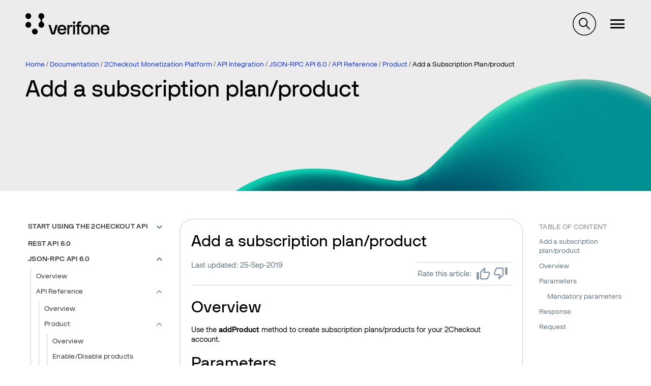

--- FILE ---
content_type: text/html; charset=UTF-8
request_url: https://verifone.cloud/docs/2checkout/API-Integration/JSON-RPC_API_6.0/Reference/00Product/Add-a-subscription-plan-product
body_size: 62779
content:
<!DOCTYPE html>
<html lang="en" dir="ltr" prefix="og: https://ogp.me/ns#">
  <head>
    <meta charset="utf-8" />
<meta name="description" content="Overview Use the addProduct method to create subscription plans/products for your 2Checkout account.  Parameters Parameters Type/Description sessionID Required (string)  " />
<link rel="canonical" href="https://verifone.cloud/docs/2checkout/API-Integration/JSON-RPC_API_6.0/Reference/00Product/Add-a-subscription-plan-product" />
<meta property="og:title" content="Add a subscription plan/product | API Integration" />
<meta name="twitter:card" content="summary" />
<meta name="twitter:title" content="Add a subscription plan/product | API Integration" />
<meta name="Generator" content="Drupal 10 (https://www.drupal.org)" />
<meta name="MobileOptimized" content="width" />
<meta name="HandheldFriendly" content="true" />
<meta name="viewport" content="width=device-width, initial-scale=1.0" />
<link rel="icon" href="/themes/custom/verifone/favicon.ico" type="image/vnd.microsoft.icon" />

    <title>Add a subscription plan/product | API Integration | 2Checkout</title>
    <link rel="stylesheet" media="all" href="/sites/default/files/css/css_kGQruuyl1yYyRb6qUGbBMZcAjM1gac_X925Qf6Vo0p8.css?delta=0&amp;language=en&amp;theme=verifone&amp;include=[base64]" />
<link rel="stylesheet" media="all" href="/sites/default/files/css/css_hpZAPgvBUscr8oOp60Y4ZGnm09GHnVaNtkMH3H_UVGI.css?delta=1&amp;language=en&amp;theme=verifone&amp;include=[base64]" />

    <script type="application/json" data-drupal-selector="drupal-settings-json">{"path":{"baseUrl":"\/","pathPrefix":"","currentPath":"node\/3315","currentPathIsAdmin":false,"isFront":false,"currentLanguage":"en"},"pluralDelimiter":"\u0003","suppressDeprecationErrors":true,"gtag":{"tagId":"G-46VJM42VBW","consentMode":false,"otherIds":[],"events":[],"additionalConfigInfo":[]},"ajaxPageState":{"libraries":"[base64]","theme":"verifone","theme_token":null},"ajaxTrustedUrl":[],"sticky_navigation":null,"nav_search_block":".search-block-form","ip_navigation":{"dom_element":"main .block--system-main-block h2, main .block--system-main-block h3","top_offset":3},"affix_node":[["#block-ipnavigationinpagenavigationblock","#toolbar-item-administration, #toolbar-item-administration-tray",".region--footer, .divider",".ip-navigation-item a",false]],"user":{"uid":0,"permissionsHash":"3210fd13db20842d7169dba1ee4c7a93f67c25c89252b5c58cc42f87b53b2c97"}}</script>
<script src="/sites/default/files/js/js_rjhhvmlyu62kltJtKu-xwRQi8RxcAJ8IemL9BLeDyPM.js?scope=header&amp;delta=0&amp;language=en&amp;theme=verifone&amp;include=[base64]"></script>
<script src="/modules/contrib/google_tag/js/gtag.js?t6spvh"></script>

  </head>
  <body class="path-node page-node-type-documentation-page-2checkout">
        <a href="#main-content" class="visually-hidden focusable">
      Skip to main content
    </a>
    
      <div class="dialog-off-canvas-main-canvas" data-off-canvas-main-canvas>
    
<div  id="site-content" class="site-content">
        
        <header class="zg-page-header zg-page-header--hero has-background-image zg-page-header--overlay" style="background-image: url(&quot;https://verifone.cloud/sites/default/files/header-images/background_light.jpg&quot;);background-position: 62% 97%;">
          <nav class="region region--navigation">
    <div id="navigation" class="container">
      <div class="navigation">
        <div class="navigation__buttons">
                    <button type="button" class="navigation__toggle--nav"><span class="navigation__toggle-icon--nav"></span>
          </button>
        </div>
        <div id="block-verifone-branding" class="block block--system-branding-block">
  
    
    <div class="site-branding">
          <a class="site-branding__logo" href="/" title="Home" rel="home">
        <img src="/themes/custom/verifone/logo.svg" alt="Home"/>
      </a>
            <span class="site-branding__slogan"></span>
  </div>
</div>
<nav role="navigation" aria-labelledby="block-megamenu-menu" id="block-megamenu">
            
  <h2 class="block-title visually-hidden" id="block-megamenu-menu">Megamenu</h2>
  

        
<div class="mega-menu-wrapper">
  <ul data-region="navigation" class="menu menu--megamenu">
                        <li class="is-collapsed" data-id="item-14221">
          Global eCommerce
        </li>
                              <li class="is-collapsed" data-id="item-14223">
          In-Person Payments
        </li>
                              <li class="is-collapsed" data-id="item-14244">
          Business Tools
        </li>
                              <li class="is-collapsed" data-id="item-14224">
          Petroleum
        </li>
                              <li class="is-collapsed" data-id="item-14225">
          APIs
        </li>
            </ul>

  <div class="mega-menu-tabs">
          <div class="mega-menu-tab-wrapper mega-menu-tab-wrapper--hidden" data-id="item-14221" >
        <h4 class="mega-menu-tab-title">Global eCommerce</h4>
        <div class="mega-menu-tab">
          <div class="mega-menu-tab--left">
            <article class="mega-menu-item teaser">
  <h4><span>Global eCommerce</span>
</h4>
  <div class="content">
    
            <div class="field field--field-image field--label-hidden field__item">  <img loading="lazy" src="/system/files/2023-10/online-payments-woman-using-digital-assistant-her-tablet.jpg" width="1920" height="1277" alt="verifone global ecommerce" />

</div>
      
    
            <div class="has-button has-list field field--field-description field--label-hidden field__item"><p>Seeking a boost in online sales? Streamlined online payment processing holds the key to crafting irresistible shopping journeys, enhancing customer satisfaction, and optimizing your conversion rates.</p>
</div>
      
    
            <div class="field field--field-link field--label-hidden field__item"><a href="/verifone-global-ecommerce">Read more about Global eCommerce</a></div>
      
  </div>
</article>

          </div>
                      <div class="mega-menu-tab--right">
                              <div class="mega-menu-second-level-item">
                  <div class="mega-menu-second-level-item-title">
                    Verifone Integrations
                  </div>
                  <ul>
                                                                <li>
                        <a href="/docs/online-payments/checkout" data-drupal-link-system-path="node/55">Hosted checkout</a>
                      </li>
                                                                <li>
                        <a href="/docs/online-payments/pay-by-link" data-drupal-link-system-path="node/1015">Pay by Link</a>
                      </li>
                                                                <li>
                        <a href="/docs/online-payments/virtual-terminal" data-drupal-link-system-path="node/99">Virtual Terminal</a>
                      </li>
                                                                <li>
                        <a href="/docs/online-payments/ecommerce-api" data-drupal-link-system-path="node/5631">Server to Server</a>
                      </li>
                                                                <li>
                        <a href="/docs/online-payments/plugins" data-drupal-link-system-path="node/1017">Plugins</a>
                      </li>
                                                                <li>
                        <a href="/docs/online-payments/mobileSDK" data-drupal-link-system-path="node/5912">Mobile SDKs</a>
                      </li>
                                                                <li>
                        <a href="/docs/online-payments/checkout/card-encryption-verifonejs" data-drupal-link-system-path="node/5374">Verifone JS</a>
                      </li>
                                                                <li>
                        <a href="https://verifone.cloud/blog?category_id=841">Release notes</a>
                      </li>
                                      </ul>
                </div>
                              <div class="mega-menu-second-level-item">
                  <div class="mega-menu-second-level-item-title">
                    Verifone Payments
                  </div>
                  <ul>
                                                                <li>
                        <a href="/docs/online-payments/advanced-payment-methods-APMs" data-drupal-link-system-path="node/5253">Payment methods</a>
                      </li>
                                                                <li>
                        <a href="/docs/online-payments/acquirers" data-drupal-link-system-path="node/2016">Acquirers &amp; Payment products</a>
                      </li>
                                      </ul>
                </div>
                              <div class="mega-menu-second-level-item">
                  <div class="mega-menu-second-level-item-title">
                    Verifone Fraud and Security
                  </div>
                  <ul>
                                                                <li>
                        <a href="/docs/online-payments/fraud-management" data-drupal-link-system-path="node/5839">Fraud Management</a>
                      </li>
                                                                <li>
                        <a href="/docs/online-payments/3dsecure" data-drupal-link-system-path="node/372">3-D Secure</a>
                      </li>
                                                                <li>
                        <a href="/docs/online-payments/tokenization" data-drupal-link-system-path="node/1525">Tokenization</a>
                      </li>
                                      </ul>
                </div>
                              <div class="mega-menu-second-level-item">
                  <div class="mega-menu-second-level-item-title">
                    2Checkout Integrations
                  </div>
                  <ul>
                                                                <li>
                        <a href="/docs/2checkout/Documentation/05Ordering/02Customize_shopping_cart_interfaces" data-drupal-link-system-path="node/2677">Hosted checkout</a>
                      </li>
                                                                <li>
                        <a href="/docs/2checkout/Documentation/07Commerce/2Checkout-ConvertPlus" data-drupal-link-system-path="node/2423">ConvertPlus Cart</a>
                      </li>
                                                                <li>
                        <a href="/docs/2checkout/Documentation/07Commerce/InLine-Checkout-Guide" data-drupal-link-system-path="node/2425">InLine Cart</a>
                      </li>
                                                                <li>
                        <a href="/docs/2checkout/Documentation/07Commerce/Checkout-links-and-options/Generate-a-Buy-Link-using-ConvertPlus-and-InLine-Checkout" data-drupal-link-system-path="node/4322">Generate a Buy-Link</a>
                      </li>
                                                                <li>
                        <a href="/docs/2checkout/Shopping-cart-integration" data-drupal-link-system-path="node/2336">Plugins</a>
                      </li>
                                                                <li>
                        <a href="https://verifone.cloud/blog?category_id=842">Release notes</a>
                      </li>
                                      </ul>
                </div>
                              <div class="mega-menu-second-level-item">
                  <div class="mega-menu-second-level-item-title">
                    2Checkout Payments
                  </div>
                  <ul>
                                                                <li>
                        <a href="/docs/2checkout/Documentation/03Billing-and-payments/Payment-methods" data-drupal-link-system-path="node/2518">Payment methods</a>
                      </li>
                                      </ul>
                </div>
                              <div class="mega-menu-second-level-item">
                  <div class="mega-menu-second-level-item-title">
                    2Checkout Solutions
                  </div>
                  <ul>
                                                                <li>
                        <a href="/docs/2checkout/Documentation/Marketing" data-drupal-link-system-path="node/2338">Marketing Tools</a>
                      </li>
                                                                <li>
                        <a href="/docs/2checkout/Documentation/Subscription-Billing" data-drupal-link-system-path="node/2358">Subscriptions</a>
                      </li>
                                      </ul>
                </div>
                          </div>
                  </div>
      </div>
          <div class="mega-menu-tab-wrapper mega-menu-tab-wrapper--hidden" data-id="item-14223" >
        <h4 class="mega-menu-tab-title">In-Person Payments</h4>
        <div class="mega-menu-tab">
          <div class="mega-menu-tab--left">
            <article class="mega-menu-item teaser">
  <h4><span>In-Person Payments</span>
</h4>
  <div class="content">
    
            <div class="field field--field-image field--label-hidden field__item">  <img loading="lazy" src="/system/files/2023-10/M440-in-store-phone-up-customer-02.jpg" width="1920" height="1282" alt="Verifone in-person payments" />

</div>
      
    
            <div class="has-button has-list field field--field-description field--label-hidden field__item"><p>Select from our extensive array of payment solutions to seamlessly process transactions, elevate the customer journey, and cultivate unwavering brand loyalty.</p>
</div>
      
    
            <div class="field field--field-link field--label-hidden field__item"><a href="/in-store-payments">Read more about In-Person Payments</a></div>
      
  </div>
</article>

          </div>
                      <div class="mega-menu-tab--right">
                              <div class="mega-menu-second-level-item">
                  <div class="mega-menu-second-level-item-title">
                    Payment applications
                  </div>
                  <ul>
                                                                <li>
                        <a href="https://verifone.cloud/docs/in-person-payments/psdk-sdi-integration-guide">Payment SDK-SDI </a>
                      </li>
                                                                <li>
                        <a href="/application-development-kit-adk" data-drupal-link-system-path="node/9440">Application Development Kit (ADK)</a>
                      </li>
                                                                <li>
                        <a href="/docs/in-store-payments/android-user-guides">Android User Guides</a>
                      </li>
                                                                <li>
                        <a href="https://verifone.cloud/docs/in-store-payments/pos-cloud-integration">POS Cloud</a>
                      </li>
                                                                <li>
                        <a href="https://verifone.cloud/docs/sca-functional-specification">SCA Functional Specification</a>
                      </li>
                                                                <li>
                        <a href="https://verifone.cloud/docs/in-person-payments/payment-software-development-kit-guide-psdk/verifone-tap-psdk-guide">Verifone Tap PSDK</a>
                      </li>
                                                                <li>
                        <a href="/docs/in-store-payments/xpi" data-drupal-link-system-path="node/185">XPI</a>
                      </li>
                                                                <li>
                        <a href="https://verifone.cloud/docs/android-terminal-functional-specification-agpa-53475">Android Terminal Functional Specification (AGPA)</a>
                      </li>
                                                                <li>
                        <a href="https://verifone.cloud/docs/in-store-payments/verifone-x990">Verifone X990</a>
                      </li>
                                      </ul>
                </div>
                              <div class="mega-menu-second-level-item">
                  <div class="mega-menu-second-level-item-title">
                    Manage your devices
                  </div>
                  <ul>
                                                                <li>
                        <a href="/docs/device-management/device-management-user-guide" data-drupal-link-system-path="node/5715">Device Management</a>
                      </li>
                                                                <li>
                        <a href="https://verifone.cloud/docs/merchant-solution-release-msr-portal-guides/msr-portal-guides">Merchant Solution Release (MSR) Portal </a>
                      </li>
                                      </ul>
                </div>
                              <div class="mega-menu-second-level-item">
                  <div class="mega-menu-second-level-item-title">
                    Payment Devices
                  </div>
                  <ul>
                                                                <li>
                        <a href="https://verifone.cloud/docs/payment-devices-installation-guides">Installation Guides</a>
                      </li>
                                                                <li>
                        <a href="https://verifone.cloud/docs/verifone-regulatory-and-compliance-sheets">Regulatory and Compliance Sheets</a>
                      </li>
                                      </ul>
                </div>
                          </div>
                  </div>
      </div>
          <div class="mega-menu-tab-wrapper mega-menu-tab-wrapper--hidden" data-id="item-14244" >
        <h4 class="mega-menu-tab-title">Business Tools</h4>
        <div class="mega-menu-tab">
          <div class="mega-menu-tab--left">
            <article class="mega-menu-item teaser">
  <h4><span>Business Tools</span>
</h4>
  <div class="content">
    
            <div class="field field--field-image field--label-hidden field__item">  <img loading="lazy" src="/system/files/2023-10/people-pay-by-link-businessman-manager.jpg" width="1040" height="585" alt="Verifone central business tool" />

</div>
      
    
            <div class="has-button has-list field field--field-description field--label-hidden field__item"><p>Unlock the potential of your business by leveraging the capabilities of Verifone Central, which offers a comprehensive suite of analytical resources and operational aids to fuel your company's continuous expansion. Delve into the intricacies of your day-to-day operations, examining the dynamics of your eCommerce and brick-and-mortar sales. Gain a panoramic perspective of all your financial transactions, along with invaluable insights into the prevailing card schemes favored by your diverse customer base.</p>
</div>
      
    
            <div class="field field--field-link field--label-hidden field__item"><a href="/docs/portal/common-portal-guide/verifone-central-overview">Read more about our Business Tools</a></div>
      
  </div>
</article>

          </div>
                      <div class="mega-menu-tab--right">
                              <div class="mega-menu-second-level-item">
                  <div class="mega-menu-second-level-item-title">
                    Verifone Central
                  </div>
                  <ul>
                                                                <li>
                        <a href="https://verifone.cloud/docs/verifone-central/verifone-central/getting-started">Getting started</a>
                      </li>
                                                                <li>
                        <a href="/docs/portal/dashboard" data-drupal-link-system-path="node/1599">Payments dashboard</a>
                      </li>
                                                                <li>
                        <a href="/docs/verifone-central/verifone-central/manage-your-account" data-drupal-link-system-path="node/6296">Manage your account</a>
                      </li>
                                                                <li>
                        <a href="/docs/portal/reports" data-drupal-link-system-path="node/5433">Reporting</a>
                      </li>
                                                                <li>
                        <a href="/docs/portal/administration/notifications" data-drupal-link-system-path="node/5317">Notifications &amp; Webhooks</a>
                      </li>
                                                                <li>
                        <a href="https://verifone.cloud/docs/verifone-central/verifone-central/boarding-services">Boarding Services</a>
                      </li>
                                                                <li>
                        <a href="https://verifone.cloud/docs/verifone-central/verifone-central/verifone-central-training-videos">Verifone Central Training Videos</a>
                      </li>
                                      </ul>
                </div>
                              <div class="mega-menu-second-level-item">
                  <div class="mega-menu-second-level-item-title">
                    2Checkout Merchant Control Panel
                  </div>
                  <ul>
                                                                <li>
                        <a href="/docs/2checkout/Onboarding/Merchant-Control-Panel-Dashboard" data-drupal-link-system-path="node/2404">Dashboard</a>
                      </li>
                                                                <li>
                        <a href="/docs/2checkout/Onboarding/Activate-and-set-up-your-2Checkout-account" data-drupal-link-system-path="node/2533">Manage your account</a>
                      </li>
                                                                <li>
                        <a href="/docs/2checkout/Onboarding/Product-set-up-flow" data-drupal-link-system-path="node/2347">Product setup</a>
                      </li>
                                                                <li>
                        <a href="/docs/2checkout/Onboarding/Payouts" data-drupal-link-system-path="node/2327">Payouts</a>
                      </li>
                                                                <li>
                        <a href="/docs/2checkout/Documentation/Reporting" data-drupal-link-system-path="node/2337">Reporting</a>
                      </li>
                                                                <li>
                        <a href="/docs/2checkout/API-Integration/Webhooks" data-drupal-link-system-path="node/2332">Webhooks</a>
                      </li>
                                      </ul>
                </div>
                              <div class="mega-menu-second-level-item">
                  <div class="mega-menu-second-level-item-title">
                    Verifone HQ Application (VHQ)
                  </div>
                  <ul>
                                                                <li>
                        <a href="https://verifone.cloud/docs/verifonehq-application/dashboard">Dashboard</a>
                      </li>
                                                                <li>
                        <a href="https://verifone.cloud/docs/verifonehq-application/device-management">Device management</a>
                      </li>
                                                                <li>
                        <a href="https://verifone.cloud/docs/verifonehq-application/device-search">Device search</a>
                      </li>
                                                                <li>
                        <a href="https://verifone.cloud/docs/verifonehq-application/reports">Reporting</a>
                      </li>
                                                                <li>
                        <a href="https://verifone.cloud/docs/verifonehq-application/vhq-training-videos">VHQ Training videos</a>
                      </li>
                                      </ul>
                </div>
                          </div>
                  </div>
      </div>
          <div class="mega-menu-tab-wrapper mega-menu-tab-wrapper--hidden" data-id="item-14224" >
        <h4 class="mega-menu-tab-title">Petroleum</h4>
        <div class="mega-menu-tab">
          <div class="mega-menu-tab--left">
            <article class="mega-menu-item teaser">
  <h4><span>Petroleum &amp; Convenience</span>
</h4>
  <div class="content">
    
            <div class="field field--field-image field--label-hidden field__item">  <img loading="lazy" src="/system/files/2023-10/petro-view-woman-with-car-gas-station.jpg" width="1920" height="1280" alt="verifone petroleum and convenience" />

</div>
      
    
            <div class="has-button has-list field field--field-description field--label-hidden field__item"><p>Craft convenient, customer-centric experiences, uncover invaluable strategic insights, and harness the power of state-of-the-art commerce tools to bring your business into a new era of success and innovation.</p>
</div>
      
    
            <div class="field field--field-link field--label-hidden field__item"><a href="/petroleum-convenience">Read more about Petroleum solutions</a></div>
      
  </div>
</article>

          </div>
                      <div class="mega-menu-tab--right">
                              <div class="mega-menu-second-level-item">
                  <div class="mega-menu-second-level-item-title">
                    C-Site Management
                  </div>
                  <ul>
                                                                <li>
                        <a href="/docs/petroleum-and-convenience-site-solution-customers/c-site-management">Verifone C-Site Management</a>
                      </li>
                                      </ul>
                </div>
                              <div class="mega-menu-second-level-item">
                  <div class="mega-menu-second-level-item-title">
                    Commander and Integrated POS
                  </div>
                  <ul>
                                                                <li>
                        <a href="/docs/petroleum-c-store-customer-documentation" data-drupal-link-system-path="node/14404">Customer documentation</a>
                      </li>
                                                                <li>
                        <a href="/docs/petroleum-c-store-customer-documentation/commander-integrated-pos/commander-release-highlights" data-drupal-link-system-path="node/14893">Commander Release Highlights</a>
                      </li>
                                                                <li>
                        <a href="/docs/petroleum-and-convenience-site-solution-customers/commander-integrated-pos/feature-0">Feature References</a>
                      </li>
                                                                <li>
                        <a href="/docs/petroleum-and-convenience-site-solution-customers/commander-and-integrated-pos/manuals">Manuals</a>
                      </li>
                                      </ul>
                </div>
                              <div class="mega-menu-second-level-item">
                  <div class="mega-menu-second-level-item-title">
                    Site Solution
                  </div>
                  <ul>
                                                                <li>
                        <a href="/docs/petroleum-and-convenience-site-solution-customers/site-solution" data-drupal-link-system-path="node/14875">Petro and Convenience Retail Hub</a>
                      </li>
                                      </ul>
                </div>
                              <div class="mega-menu-second-level-item">
                  <div class="mega-menu-second-level-item-title">
                    Software Updates (VRSD)
                  </div>
                  <ul>
                                                                <li>
                        <a href="/docs/petroleum-and-convenience-site-solution/vrsd-information">VRSD Implementation Guide</a>
                      </li>
                                      </ul>
                </div>
                          </div>
                  </div>
      </div>
          <div class="mega-menu-tab-wrapper mega-menu-tab-wrapper--hidden" data-id="item-14225" >
        <h4 class="mega-menu-tab-title">APIs</h4>
        <div class="mega-menu-tab">
          <div class="mega-menu-tab--left">
            <article class="mega-menu-item teaser">
  <h4><span>APIs</span>
</h4>
  <div class="content">
    
            <div class="field field--field-image field--label-hidden field__item">  <img loading="lazy" src="/system/files/2023-10/api-v4-system-engineer-writing-algorithm-online-cloud-computing.jpg" width="1920" height="1080" alt="verifone API integration" />

</div>
      
    
            <div class="has-button has-list field field--field-description field--label-hidden field__item"><p>Ensure a seamless integration framework for your business operations. With our APIs, both customers and partners can effortlessly request and incorporate hardware and services into our ecosystem, all without the hassle of dealing with manual procedures.</p>
</div>
      
    
            <div class="field field--field-link field--label-hidden field__item"><a href="/api-catalog">Explore our API catalog</a></div>
      
  </div>
</article>

          </div>
                      <div class="mega-menu-tab--right mega-menu-tab--right--apis">
              <div class="views-element-container">  <div class="js-view-dom-id-3cc4838414ddd6b9396dd3d568a902c3ca38b3e54c714631387981b302c3ea5c view view--api-catalog view--api-catalog--block-1">
    
    
    

          
    
    
    

          <div class="view__content">
        <div class="item-list">
  
  <ul>

          <li><div class="views-field views-field-title"><span class="field-content"><a href="/api-catalog/verifonehq-api" hreflang="en">VerifoneHQ API</a></span></div></li>
          <li><div class="views-field views-field-title"><span class="field-content"><a href="/api-catalog/order-api" hreflang="en">Order API</a></span></div></li>
          <li><div class="views-field views-field-title"><span class="field-content"><a href="/api-catalog/reporting-api" hreflang="en">Reporting API</a></span></div></li>
          <li><div class="views-field views-field-title"><span class="field-content"><a href="/api-catalog/verifone-ecommerce-api" hreflang="en">Verifone eCommerce API</a></span></div></li>
          <li><div class="views-field views-field-title"><span class="field-content"><a href="/api-catalog/3d-secure-api" hreflang="en">3D Secure API</a></span></div></li>
          <li><div class="views-field views-field-title"><span class="field-content"><a href="/api-catalog/paypal-ecomm-api" hreflang="en">PayPal eComm API</a></span></div></li>
          <li><div class="views-field views-field-title"><span class="field-content"><a href="/api-catalog/customer-api" hreflang="en">Customer API</a></span></div></li>
          <li><div class="views-field views-field-title"><span class="field-content"><a href="/api-catalog/checkout-api" hreflang="en">Checkout API</a></span></div></li>
    
  </ul>

</div>
<div class="item-list">
      <h3>2Checkout API Reference 6.0</h3>
  
  <ul>

          <li><div class="views-field views-field-title"><span class="field-content"><a href="/api-catalog/api-rest-documentation-1" hreflang="en">API REST Documentation</a></span></div></li>
    
  </ul>

</div>

      </div>
        
    

    
    

      </div>
</div>

            </div>
                  </div>
      </div>
      </div>
</div>

  </nav>
<div id="block-verifonesearchblock" class="block block--verifone-search-block">
  
    
      <div id="verifone-search-block"></div>
  </div>

                  <nav id="block-verifone-account-menu--logged-out">
            <ul class="menu menu--account">
              <li><a href="/login?login_destination=/node/3315">Log in</a></li>
            </ul>
          </nav>
              </div>
    </div>
  </nav>

              <section class="zg-page-header__first region region--header-first">
      <div class="container">
        <div id="block-verifone-breadcrumbs" class="block block--system-breadcrumb-block">
  
    
        <nav role="navigation" aria-labelledby="system-breadcrumb" id="breadcrumbs">
    <h2 id="system-breadcrumb" class="visually-hidden">Breadcrumb</h2>
    <ul>
          <li>
                  <a href="/">Home</a>
              </li>
          <li>
                  <a href="/docs">Documentation</a>
              </li>
          <li>
                  <a href="/docs/2checkout">2Checkout Monetization Platform</a>
              </li>
          <li>
                  <a href="/docs/2checkout/API-Integration">API Integration</a>
              </li>
          <li>
                  <a href="/docs/2checkout/API-Integration/JSON-RPC_API_6.0">JSON-RPC API 6.0</a>
              </li>
          <li>
                  <a href="/docs/2checkout/API-Integration/JSON-RPC_API_6.0/Reference">API Reference</a>
              </li>
          <li>
                  <a href="/docs/2checkout/API-Integration/JSON-RPC_API_6.0/Reference/00Product">Product</a>
              </li>
          <li>
                  Add a Subscription Plan/product
              </li>
        </ul>
  </nav>

  </div>
<div id="block-verifone-page-title--2" class="block block--page-title-block">
  
    
      
  <div class="zg-page-title">
    <h1 class="h1--page-title"><span>Add a subscription plan/product</span>
</h1>
  </div>


  </div>

      </div>
    </section>
  
        
  </header>        
        
              <section class="region region--top-bar">
      <div class="container">
        <div data-drupal-messages-fallback class="hidden"></div>

      </div>
    </section>
  
  
    <main class="has-bottom-margin js-quickedit-region">
    <a class="visually-hidden" id="main-content" tabindex="-1"></a>
    <div  class="container layout-content">
                      
<div  class="grid has-sidebar grid--desktop--2">
      <div class="col--desktop--3">
                  <aside class="region region--sidebar-first">
    <div id="block-booknavigation" class="block block--book-navigation">
  
    
      

<nav class="book-menu">
  

              <ul>
                    <li class="dropdown">
      <a href="/docs/2checkout/API-Integration/01Start-using-the-2Checkout-API" class="dropdown-toggle" data-toggle="dropdown" aria-expanded="true">Start using the 2Checkout API <span class="caret"></span></a>
            
    <ul class="dropdown-menu">
            
              <li><a href="/docs/2checkout/API-Integration/01Start-using-the-2Checkout-API">Overview</a></li>
      
                              <li>
        <a href="/docs/2checkout/API-Integration/01Start-using-the-2Checkout-API/API_Authentication">API Authentication</a>
      </li>
                            <li>
        <a href="/docs/2checkout/API-Integration/01Start-using-the-2Checkout-API/2Checkout_API_Upgrade_Guide">Upgrade to 2Checkout API 6.0</a>
      </li>
                          <li class="dropdown">
      <a href="/docs/2checkout/API-Integration/01Start-using-the-2Checkout-API/2Checkout-API-use-cases" class="dropdown-toggle" data-toggle="dropdown" aria-expanded="true">2Checkout API Use cases <span class="caret"></span></a>
            
    <ul class="dropdown-menu">
            
              <li><a href="/docs/2checkout/API-Integration/01Start-using-the-2Checkout-API/2Checkout-API-use-cases">Overview</a></li>
      
                              <li>
        <a href="/docs/2checkout/API-Integration/01Start-using-the-2Checkout-API/2Checkout-API-general-information/Payment_flow_with_Apple_Pay">Payment flow with Apple Pay</a>
      </li>
                            <li>
        <a href="/docs/2checkout/API-Integration/01Start-using-the-2Checkout-API/2Checkout-API-general-information/Retrying-the-payment-for-an-order">Retrying the payment for an order </a>
      </li>
                            <li>
        <a href="/docs/2checkout/API-Integration/01Start-using-the-2Checkout-API/2Checkout-API-general-information/3D-Secure-Flow">3D Secure Flow</a>
      </li>
                            <li>
        <a href="/docs/2checkout/API-Integration/01Start-using-the-2Checkout-API/2Checkout-API-general-information/Refunding-an-Order">Refunding an Order</a>
      </li>
                            <li>
        <a href="/docs/2checkout/API-Integration/01Start-using-the-2Checkout-API/2Checkout-API-general-information/Order_flow_in_2Checkout_API">Order flow in 2Checkout API</a>
      </li>
                            <li>
        <a href="/docs/2checkout/API-Integration/01Start-using-the-2Checkout-API/2Checkout-API-general-information/Payment_flow_with_2Pay_Token">Payment flow with 2Pay Token</a>
      </li>
                            <li>
        <a href="/docs/2checkout/API-Integration/01Start-using-the-2Checkout-API/2Checkout-API-general-information/Payment_flow_with_test_orders">Payment flow with test orders</a>
      </li>
                            <li>
        <a href="/docs/2checkout/API-Integration/01Start-using-the-2Checkout-API/2Checkout-API-general-information/Payment_flow_with_Free_orders">Payment flow with Free orders</a>
      </li>
                            <li>
        <a href="/docs/2checkout/API-Integration/01Start-using-the-2Checkout-API/2Checkout-API-general-information/Payment_flow_with_Credit_Cards">Payment flow with Credit Cards</a>
      </li>
                            <li>
        <a href="/docs/2checkout/API-Integration/01Start-using-the-2Checkout-API/2Checkout-API-general-information/Payment_flow_with_1-Click_Purchase">Payment flow with 1-Click Purchase</a>
      </li>
                            <li>
        <a href="/docs/2checkout/API-Integration/01Start-using-the-2Checkout-API/2Checkout-API-general-information/Build_the_order_object_to_place_orders">Build the order object to place orders</a>
      </li>
                            <li>
        <a href="/docs/2checkout/API-Integration/01Start-using-the-2Checkout-API/2Checkout-API-general-information/Calculate_and_display_shopping_cart_taxes">Calculate and display shopping cart taxes</a>
      </li>
                            <li>
        <a href="/docs/2checkout/API-Integration/01Start-using-the-2Checkout-API/2Checkout-API-general-information/Payment_flow_with_offline_payment_methods">Payment flow with offline payment methods</a>
      </li>
                            <li>
        <a href="/docs/2checkout/API-Integration/01Start-using-the-2Checkout-API/2Checkout-API-general-information/Payment_flow_with_Credit_Cards_with_Installments">Payment flow with Credit Cards with Installments</a>
      </li>
                            <li>
        <a href="/docs/2checkout/API-Integration/01Start-using-the-2Checkout-API/2Checkout-API-general-information/Payment_flow_for_E-wallets_%2528online_payment_methods%2529">Payment flow for E-wallets (online payment methods)</a>
      </li>
                  </ul>
        
                </ul>
        
                          <li>
        <a href="/docs/2checkout/API-Integration/REST-6.0-Reference">REST API 6.0</a>
      </li>
                          <li class="dropdown active open">
      <a href="/docs/2checkout/API-Integration/JSON-RPC_API_6.0" class="dropdown-toggle" data-toggle="dropdown" aria-expanded="true">JSON-RPC API 6.0 <span class="caret"></span></a>
            
    <ul class="dropdown-menu">
            
              <li><a href="/docs/2checkout/API-Integration/JSON-RPC_API_6.0">Overview</a></li>
      
                            <li class="dropdown active open">
      <a href="/docs/2checkout/API-Integration/JSON-RPC_API_6.0/Reference" class="dropdown-toggle" data-toggle="dropdown" aria-expanded="true">API Reference <span class="caret"></span></a>
            
    <ul class="dropdown-menu">
            
              <li><a href="/docs/2checkout/API-Integration/JSON-RPC_API_6.0/Reference">Overview</a></li>
      
                            <li class="dropdown active open">
      <a href="/docs/2checkout/API-Integration/JSON-RPC_API_6.0/Reference/00Product" class="dropdown-toggle" data-toggle="dropdown" aria-expanded="true">Product <span class="caret"></span></a>
            
    <ul class="dropdown-menu">
            
              <li><a href="/docs/2checkout/API-Integration/JSON-RPC_API_6.0/Reference/00Product">Overview</a></li>
      
                              <li>
        <a href="/docs/2checkout/API-Integration/JSON-RPC_API_6.0/Reference/00Product/Enable-Disable-products">Enable/Disable products</a>
      </li>
                            <li>
        <a href="/docs/2checkout/API-Integration/JSON-RPC_API_6.0/Reference/00Product/Retrieve-product-info-by-code">Retrieve product info by code</a>
      </li>
                            <li class="active open active--last-item">
        <a href="/docs/2checkout/API-Integration/JSON-RPC_API_6.0/Reference/00Product/Add-a-subscription-plan-product">Add a subscription plan/product</a>
      </li>
                            <li>
        <a href="/docs/2checkout/API-Integration/JSON-RPC_API_6.0/Reference/00Product/Update-a-subscription-plan-product">Update a subscription plan/product</a>
      </li>
                            <li>
        <a href="/docs/2checkout/API-Integration/JSON-RPC_API_6.0/Reference/00Product/Retrieve-subscription-plan-product-info">Retrieve subscription plan/product info</a>
      </li>
                  </ul>
        
                        <li class="dropdown">
      <a href="/docs/2checkout/API-Integration/JSON-RPC_API_6.0/Reference/02Pricing" class="dropdown-toggle" data-toggle="dropdown" aria-expanded="true">Pricing <span class="caret"></span></a>
            
    <ul class="dropdown-menu">
            
              <li><a href="/docs/2checkout/API-Integration/JSON-RPC_API_6.0/Reference/02Pricing">Overview</a></li>
      
                              <li>
        <a href="/docs/2checkout/API-Integration/JSON-RPC_API_6.0/Reference/02Pricing/Save-prices">Save prices</a>
      </li>
                            <li>
        <a href="/docs/2checkout/API-Integration/JSON-RPC_API_6.0/Reference/02Pricing/Update-price-options">Update price options</a>
      </li>
                            <li>
        <a href="/docs/2checkout/API-Integration/JSON-RPC_API_6.0/Reference/02Pricing/Retrieve-SKU-details">Retrieve SKU details</a>
      </li>
                            <li>
        <a href="/docs/2checkout/API-Integration/JSON-RPC_API_6.0/Reference/02Pricing/Create-price-option-groups">Create price option groups</a>
      </li>
                            <li>
        <a href="/docs/2checkout/API-Integration/JSON-RPC_API_6.0/Reference/02Pricing/Search-price-option-groups">Search price option groups</a>
      </li>
                            <li>
        <a href="/docs/2checkout/API-Integration/JSON-RPC_API_6.0/Reference/02Pricing/Add-a-pricing-configuration">Add a pricing configuration</a>
      </li>
                            <li>
        <a href="/docs/2checkout/API-Integration/JSON-RPC_API_6.0/Reference/02Pricing/Update-pricing-configuration">Update pricing configuration</a>
      </li>
                            <li>
        <a href="/docs/2checkout/API-Integration/JSON-RPC_API_6.0/Reference/02Pricing/Retrieve-SKU-code-by-details">Retrieve SKU code by details</a>
      </li>
                            <li>
        <a href="/docs/2checkout/API-Integration/JSON-RPC_API_6.0/Reference/02Pricing/Assign-a-PricingOption-Group">Assign a PricingOption Group</a>
      </li>
                            <li>
        <a href="/docs/2checkout/API-Integration/JSON-RPC_API_6.0/Reference/02Pricing/Retrieve-a-price-option-group">Retrieve a price option group</a>
      </li>
                            <li>
        <a href="/docs/2checkout/API-Integration/JSON-RPC_API_6.0/Reference/02Pricing/Unassign-a-PricingOption-Group">Unassign a PricingOption Group</a>
      </li>
                            <li>
        <a href="/docs/2checkout/API-Integration/JSON-RPC_API_6.0/Reference/02Pricing/Retrieve-pricing-configurations">Retrieve pricing configurations</a>
      </li>
                            <li>
        <a href="/docs/2checkout/API-Integration/JSON-RPC_API_6.0/Reference/02Pricing/Retrieve-assigned-price-option-groups">Retrieve assigned price option groups</a>
      </li>
                            <li>
        <a href="/docs/2checkout/API-Integration/JSON-RPC_API_6.0/Reference/02Pricing/Retrieve-a-pricing-configuration-by-name">Retrieve a pricing configuration by name</a>
      </li>
                            <li>
        <a href="/docs/2checkout/API-Integration/JSON-RPC_API_6.0/Reference/02Pricing/Retrieve-a-pricing-configuration-by-code">Retrieve a pricing configuration by code</a>
      </li>
                  </ul>
        
                        <li class="dropdown">
      <a href="/docs/2checkout/API-Integration/JSON-RPC_API_6.0/Reference/44Customer" class="dropdown-toggle" data-toggle="dropdown" aria-expanded="true">Customer <span class="caret"></span></a>
            
    <ul class="dropdown-menu">
            
              <li><a href="/docs/2checkout/API-Integration/JSON-RPC_API_6.0/Reference/44Customer">Overview</a></li>
      
                              <li>
        <a href="/docs/2checkout/API-Integration/JSON-RPC_API_6.0/Reference/44Customer/Update-a-customer">Update a customer</a>
      </li>
                            <li>
        <a href="/docs/2checkout/API-Integration/JSON-RPC_API_6.0/Reference/44Customer/Retrieve-a-customer">Retrieve a customer</a>
      </li>
                            <li>
        <a href="/docs/2checkout/API-Integration/JSON-RPC_API_6.0/Reference/44Customer/Create-a-new-customer">Create a new customer</a>
      </li>
                            <li>
        <a href="/docs/2checkout/API-Integration/JSON-RPC_API_6.0/Reference/44Customer/Retrieve-a-customer%2525E2%252580%252599s-subscriptions">Retrieve a customer’s subscriptions</a>
      </li>
                  </ul>
        
                        <li class="dropdown">
      <a href="/docs/2checkout/API-Integration/JSON-RPC_API_6.0/Reference/08Cross-sell" class="dropdown-toggle" data-toggle="dropdown" aria-expanded="true">Cross-sell <span class="caret"></span></a>
            
    <ul class="dropdown-menu">
            
              <li><a href="/docs/2checkout/API-Integration/JSON-RPC_API_6.0/Reference/08Cross-sell">Overview</a></li>
      
                              <li>
        <a href="/docs/2checkout/API-Integration/JSON-RPC_API_6.0/Reference/08Cross-sell/Retrieve-cross-sell-campaigns">Retrieve cross-sell campaigns</a>
      </li>
                            <li>
        <a href="/docs/2checkout/API-Integration/JSON-RPC_API_6.0/Reference/08Cross-sell/Retrieve-cross-sell-campaign-texts">Retrieve cross-sell campaign texts</a>
      </li>
                            <li>
        <a href="/docs/2checkout/API-Integration/JSON-RPC_API_6.0/Reference/08Cross-sell/Retrieve-a-product%2525E2%252580%252599s-cross-sell-campaigns">Retrieve a product’s cross-sell campaigns</a>
      </li>
                  </ul>
        
                        <li class="dropdown">
      <a href="/docs/2checkout/API-Integration/JSON-RPC_API_6.0/Reference/09Promotions" class="dropdown-toggle" data-toggle="dropdown" aria-expanded="true">Promotions <span class="caret"></span></a>
            
    <ul class="dropdown-menu">
            
              <li><a href="/docs/2checkout/API-Integration/JSON-RPC_API_6.0/Reference/09Promotions">Overview</a></li>
      
                              <li>
        <a href="/docs/2checkout/API-Integration/JSON-RPC_API_6.0/Reference/09Promotions/Create-promotion">Create promotion</a>
      </li>
                            <li>
        <a href="/docs/2checkout/API-Integration/JSON-RPC_API_6.0/Reference/09Promotions/Update-promotion">Update promotion</a>
      </li>
                            <li>
        <a href="/docs/2checkout/API-Integration/JSON-RPC_API_6.0/Reference/09Promotions/Retrieve-a-promotion">Retrieve a promotion</a>
      </li>
                            <li>
        <a href="/docs/2checkout/API-Integration/JSON-RPC_API_6.0/Reference/09Promotions/Add-promotion-coupon">Add promotion coupon</a>
      </li>
                            <li>
        <a href="/docs/2checkout/API-Integration/JSON-RPC_API_6.0/Reference/09Promotions/Create-fixed-discount">Create fixed discount</a>
      </li>
                            <li>
        <a href="/docs/2checkout/API-Integration/JSON-RPC_API_6.0/Reference/09Promotions/Add-promotion-sources">Add promotion sources</a>
      </li>
                            <li>
        <a href="/docs/2checkout/API-Integration/JSON-RPC_API_6.0/Reference/09Promotions/Update-promotion-coupon">Update promotion coupon</a>
      </li>
                            <li>
        <a href="/docs/2checkout/API-Integration/JSON-RPC_API_6.0/Reference/09Promotions/Remove-promotion-coupon">Remove promotion coupon</a>
      </li>
                            <li>
        <a href="/docs/2checkout/API-Integration/JSON-RPC_API_6.0/Reference/09Promotions/Remove-promotion-sources">Remove promotion sources</a>
      </li>
                            <li>
        <a href="/docs/2checkout/API-Integration/JSON-RPC_API_6.0/Reference/09Promotions/Add-promotion-translations">Add promotion translations</a>
      </li>
                            <li>
        <a href="/docs/2checkout/API-Integration/JSON-RPC_API_6.0/Reference/09Promotions/Create-percentage-discount">Create percentage discount</a>
      </li>
                            <li>
        <a href="/docs/2checkout/API-Integration/JSON-RPC_API_6.0/Reference/09Promotions/Add-products-to-a-promotion">Add products to a promotion</a>
      </li>
                            <li>
        <a href="/docs/2checkout/API-Integration/JSON-RPC_API_6.0/Reference/09Promotions/Remove-promotion-translations">Remove promotion translations</a>
      </li>
                            <li>
        <a href="/docs/2checkout/API-Integration/JSON-RPC_API_6.0/Reference/09Promotions/Remove-products-from-a-promotion">Remove products from a promotion</a>
      </li>
                            <li>
        <a href="/docs/2checkout/API-Integration/JSON-RPC_API_6.0/Reference/09Promotions/Retrieve-information-on-promotions">Retrieve information on promotions</a>
      </li>
                  </ul>
        
                          <li>
        <a href="/docs/2checkout/API-Integration/JSON-RPC_API_6.0/Reference/Order-object">Order object</a>
      </li>
                          <li class="dropdown">
      <a href="/docs/2checkout/API-Integration/JSON-RPC_API_6.0/Reference/Upgrade-price" class="dropdown-toggle" data-toggle="dropdown" aria-expanded="true">Upgrade price <span class="caret"></span></a>
            
    <ul class="dropdown-menu">
            
              <li><a href="/docs/2checkout/API-Integration/JSON-RPC_API_6.0/Reference/Upgrade-price">Overview</a></li>
      
                              <li>
        <a href="/docs/2checkout/API-Integration/JSON-RPC_API_6.0/Reference/Upgrade-price/Retrieve-the-upgrade-price-for-a-subscription">Retrieve the upgrade price for a subscription</a>
      </li>
                  </ul>
        
                        <li class="dropdown">
      <a href="/docs/2checkout/API-Integration/JSON-RPC_API_6.0/Reference/06Order-field" class="dropdown-toggle" data-toggle="dropdown" aria-expanded="true">Order field <span class="caret"></span></a>
            
    <ul class="dropdown-menu">
            
              <li><a href="/docs/2checkout/API-Integration/JSON-RPC_API_6.0/Reference/06Order-field">Overview</a></li>
      
                              <li>
        <a href="/docs/2checkout/API-Integration/JSON-RPC_API_6.0/Reference/06Order-field/Retrieve-order-fields">Retrieve order fields</a>
      </li>
                            <li>
        <a href="/docs/2checkout/API-Integration/JSON-RPC_API_6.0/Reference/06Order-field/Retrieve-an-order-field">Retrieve an order field</a>
      </li>
                            <li>
        <a href="/docs/2checkout/API-Integration/JSON-RPC_API_6.0/Reference/06Order-field/Retrieve-assigned-additional-fields">Retrieve assigned additional fields</a>
      </li>
                            <li>
        <a href="/docs/2checkout/API-Integration/JSON-RPC_API_6.0/Reference/06Order-field/Add-order-product-additional-fields">Add order/product additional fields</a>
      </li>
                            <li>
        <a href="/docs/2checkout/API-Integration/JSON-RPC_API_6.0/Reference/06Order-field/Update-order-product-additional-fields">Update order/product additional fields</a>
      </li>
                            <li>
        <a href="/docs/2checkout/API-Integration/JSON-RPC_API_6.0/Reference/06Order-field/Assign-order-product-additional-fields">Assign order/product additional fields</a>
      </li>
                            <li>
        <a href="/docs/2checkout/API-Integration/JSON-RPC_API_6.0/Reference/06Order-field/Unassign-order-product-additional-fields">Unassign order/product additional fields</a>
      </li>
                  </ul>
        
                        <li class="dropdown">
      <a href="/docs/2checkout/API-Integration/JSON-RPC_API_6.0/Reference/26Subscription" class="dropdown-toggle" data-toggle="dropdown" aria-expanded="true">Subscription <span class="caret"></span></a>
            
    <ul class="dropdown-menu">
            
              <li><a href="/docs/2checkout/API-Integration/JSON-RPC_API_6.0/Reference/26Subscription">Overview</a></li>
      
                              <li>
        <a href="/docs/2checkout/API-Integration/JSON-RPC_API_6.0/Reference/26Subscription/Set-grace-period">Set grace period</a>
      </li>
                            <li>
        <a href="/docs/2checkout/API-Integration/JSON-RPC_API_6.0/Reference/26Subscription/Update-a-subscription">Update a subscription</a>
      </li>
                            <li>
        <a href="/docs/2checkout/API-Integration/JSON-RPC_API_6.0/Reference/26Subscription/Enable-a-subscription">Enable a subscription</a>
      </li>
                            <li>
        <a href="/docs/2checkout/API-Integration/JSON-RPC_API_6.0/Reference/26Subscription/Retrieve-subscriptions">Retrieve subscriptions</a>
      </li>
                            <li>
        <a href="/docs/2checkout/API-Integration/JSON-RPC_API_6.0/Reference/26Subscription/Disable-a-subscription">Disable a subscription</a>
      </li>
                            <li>
        <a href="/docs/2checkout/API-Integration/JSON-RPC_API_6.0/Reference/26Subscription/Retrieve-a-subscription">Retrieve a subscription</a>
      </li>
                            <li>
        <a href="/docs/2checkout/API-Integration/JSON-RPC_API_6.0/Reference/26Subscription/Update-subscription-payment-information">Update subscription payment information</a>
      </li>
                            <li>
        <a href="/docs/2checkout/API-Integration/JSON-RPC_API_6.0/Reference/26Subscription/Retrieve-specific-list-of-subscriptions">Retrieve specific list of subscriptions</a>
      </li>
                            <li>
        <a href="/docs/2checkout/API-Integration/JSON-RPC_API_6.0/Reference/26Subscription/Assign-a-subscription-to-another-customer">Assign a subscription to another customer</a>
      </li>
                            <li>
        <a href="/docs/2checkout/API-Integration/JSON-RPC_API_6.0/Reference/26Subscription/Retrieve-subscription-payment-information">Retrieve subscription payment information</a>
      </li>
                            <li>
        <a href="/docs/2checkout/API-Integration/JSON-RPC_API_6.0/Reference/26Subscription/Retrieve-a-customer%2525E2%252580%252599s-subscriptions">Retrieve a customer’s subscriptions</a>
      </li>
                            <li>
        <a href="/docs/2checkout/API-Integration/JSON-RPC_API_6.0/Reference/26Subscription/Update-a-subscription-and-assign-it-to-another-customer">Update a subscription and assign it to another customer</a>
      </li>
                  </ul>
        
                        <li class="dropdown">
      <a href="/docs/2checkout/API-Integration/JSON-RPC_API_6.0/Reference/10Shipping-fees" class="dropdown-toggle" data-toggle="dropdown" aria-expanded="true">Shipping fees <span class="caret"></span></a>
            
    <ul class="dropdown-menu">
            
              <li><a href="/docs/2checkout/API-Integration/JSON-RPC_API_6.0/Reference/10Shipping-fees">Overview</a></li>
      
                              <li>
        <a href="/docs/2checkout/API-Integration/JSON-RPC_API_6.0/Reference/10Shipping-fees/Retrieve-shipping-fees">Retrieve shipping fees</a>
      </li>
                            <li>
        <a href="/docs/2checkout/API-Integration/JSON-RPC_API_6.0/Reference/10Shipping-fees/Retrieve-a-shipping-fee-configuration">Retrieve a shipping fee configuration</a>
      </li>
                  </ul>
        
                        <li class="dropdown">
      <a href="/docs/2checkout/API-Integration/JSON-RPC_API_6.0/Reference/04Product-group" class="dropdown-toggle" data-toggle="dropdown" aria-expanded="true">Product group <span class="caret"></span></a>
            
    <ul class="dropdown-menu">
            
              <li><a href="/docs/2checkout/API-Integration/JSON-RPC_API_6.0/Reference/04Product-group">Overview</a></li>
      
                              <li>
        <a href="/docs/2checkout/API-Integration/JSON-RPC_API_6.0/Reference/04Product-group/Update-a-product-group">Update a product group</a>
      </li>
                            <li>
        <a href="/docs/2checkout/API-Integration/JSON-RPC_API_6.0/Reference/04Product-group/Assign-a-product-group">Assign a product group</a>
      </li>
                            <li>
        <a href="/docs/2checkout/API-Integration/JSON-RPC_API_6.0/Reference/04Product-group/Create-a-product-group">Create a product group</a>
      </li>
                            <li>
        <a href="/docs/2checkout/API-Integration/JSON-RPC_API_6.0/Reference/04Product-group/Retrieve-product-groups">Retrieve product groups</a>
      </li>
                            <li>
        <a href="/docs/2checkout/API-Integration/JSON-RPC_API_6.0/Reference/04Product-group/Retrieve-a-product-group">Retrieve a product group</a>
      </li>
                            <li>
        <a href="/docs/2checkout/API-Integration/JSON-RPC_API_6.0/Reference/04Product-group/Unassign-a-product-group">Unassign a product group</a>
      </li>
                  </ul>
        
                        <li class="dropdown">
      <a href="/docs/2checkout/API-Integration/JSON-RPC_API_6.0/Reference/Lead-Management" class="dropdown-toggle" data-toggle="dropdown" aria-expanded="true">Lead Management <span class="caret"></span></a>
            
    <ul class="dropdown-menu">
            
              <li><a href="/docs/2checkout/API-Integration/JSON-RPC_API_6.0/Reference/Lead-Management">Overview</a></li>
      
                              <li>
        <a href="/docs/2checkout/API-Integration/JSON-RPC_API_6.0/Reference/Lead-Management/Search-leads">Search leads</a>
      </li>
                            <li>
        <a href="/docs/2checkout/API-Integration/JSON-RPC_API_6.0/Reference/Lead-Management/Manage-leads">Manage leads</a>
      </li>
                            <li>
        <a href="/docs/2checkout/API-Integration/JSON-RPC_API_6.0/Reference/Lead-Management/Update-a-lead">Update a lead</a>
      </li>
                            <li>
        <a href="/docs/2checkout/API-Integration/JSON-RPC_API_6.0/Reference/Lead-Management/Create-a-lead">Create a lead</a>
      </li>
                            <li>
        <a href="/docs/2checkout/API-Integration/JSON-RPC_API_6.0/Reference/Lead-Management/Retrieve-a-lead">Retrieve a lead</a>
      </li>
                  </ul>
        
                          <li>
        <a href="/docs/2checkout/API-Integration/JSON-RPC_API_6.0/Reference/32Convert-a-trial">Convert a trial</a>
      </li>
                            <li>
        <a href="/docs/2checkout/API-Integration/JSON-RPC_API_6.0/Reference/22Extract-invoices">Extract invoices</a>
      </li>
                          <li class="dropdown">
      <a href="/docs/2checkout/API-Integration/JSON-RPC_API_6.0/Reference/Generate_SKU_Schema" class="dropdown-toggle" data-toggle="dropdown" aria-expanded="true">Generate SKU Schema <span class="caret"></span></a>
            
    <ul class="dropdown-menu">
            
              <li><a href="/docs/2checkout/API-Integration/JSON-RPC_API_6.0/Reference/Generate_SKU_Schema">Overview</a></li>
      
                              <li>
        <a href="/docs/2checkout/API-Integration/JSON-RPC_API_6.0/Reference/Generate_SKU_Schema/Set-SKU-codes">Set SKU codes</a>
      </li>
                            <li>
        <a href="/docs/2checkout/API-Integration/JSON-RPC_API_6.0/Reference/Generate_SKU_Schema/Search-SKU-codes">Search SKU codes</a>
      </li>
                            <li>
        <a href="/docs/2checkout/API-Integration/JSON-RPC_API_6.0/Reference/Generate_SKU_Schema/Delete_SKU_codes">Delete SKU codes</a>
      </li>
                            <li>
        <a href="/docs/2checkout/API-Integration/JSON-RPC_API_6.0/Reference/Generate_SKU_Schema/Generate-SKU-schema">Generate SKU schema</a>
      </li>
                  </ul>
        
                        <li class="dropdown">
      <a href="/docs/2checkout/API-Integration/JSON-RPC_API_6.0/Reference/14Retrieve-an-order" class="dropdown-toggle" data-toggle="dropdown" aria-expanded="true">Retrieve an order <span class="caret"></span></a>
            
    <ul class="dropdown-menu">
            
              <li><a href="/docs/2checkout/API-Integration/JSON-RPC_API_6.0/Reference/14Retrieve-an-order">Overview</a></li>
      
                              <li>
        <a href="/docs/2checkout/API-Integration/JSON-RPC_API_6.0/Reference/14Retrieve-an-order/Order-with-dynamic-products">Order with dynamic products</a>
      </li>
                  </ul>
        
                          <li>
        <a href="/docs/2checkout/API-Integration/JSON-RPC_API_6.0/Reference/46Copy-payment-info">Copy payment info</a>
      </li>
                          <li class="dropdown">
      <a href="/docs/2checkout/API-Integration/JSON-RPC_API_6.0/Reference/28Next-renewal-price" class="dropdown-toggle" data-toggle="dropdown" aria-expanded="true">Next renewal price <span class="caret"></span></a>
            
    <ul class="dropdown-menu">
            
              <li><a href="/docs/2checkout/API-Integration/JSON-RPC_API_6.0/Reference/28Next-renewal-price">Overview</a></li>
      
                              <li>
        <a href="/docs/2checkout/API-Integration/JSON-RPC_API_6.0/Reference/28Next-renewal-price/Custom-subscription-renewal-price">Custom subscription renewal price</a>
      </li>
                            <li>
        <a href="/docs/2checkout/API-Integration/JSON-RPC_API_6.0/Reference/28Next-renewal-price/Retrieve-the-next-renewal-price-for-a-subscription">Retrieve the next renewal price for a subscription</a>
      </li>
                  </ul>
        
                        <li class="dropdown">
      <a href="/docs/2checkout/API-Integration/JSON-RPC_API_6.0/Reference/24Subscription-import" class="dropdown-toggle" data-toggle="dropdown" aria-expanded="true">Subscription import <span class="caret"></span></a>
            
    <ul class="dropdown-menu">
            
              <li><a href="/docs/2checkout/API-Integration/JSON-RPC_API_6.0/Reference/24Subscription-import">Overview</a></li>
      
                              <li>
        <a href="/docs/2checkout/API-Integration/JSON-RPC_API_6.0/Reference/24Subscription-import/01Add-Import-subscriptions-without-payment-data">Add/Import subscriptions without payment data</a>
      </li>
                            <li>
        <a href="/docs/2checkout/API-Integration/JSON-RPC_API_6.0/Reference/24Subscription-import/02Add-Import-subscriptions-with-credit-debit-data">Add/Import subscriptions with credit/debit card data</a>
      </li>
                            <li>
        <a href="/docs/2checkout/API-Integration/JSON-RPC_API_6.0/Reference/24Subscription-import/Add-Import-test-subscriptions-with-credit-debit-card-data">Add/Import test subscriptions with credit/debit card data</a>
      </li>
                            <li>
        <a href="/docs/2checkout/API-Integration/JSON-RPC_API_6.0/Reference/24Subscription-import/Add-Import-test-subscriptions-without-credit-debit-card-data">Add/Import test subscriptions without credit/debit card data</a>
      </li>
                  </ul>
        
                        <li class="dropdown">
      <a href="/docs/2checkout/API-Integration/JSON-RPC_API_6.0/Reference/Upgrade-a-subscription" class="dropdown-toggle" data-toggle="dropdown" aria-expanded="true">Upgrade a subscription <span class="caret"></span></a>
            
    <ul class="dropdown-menu">
            
              <li><a href="/docs/2checkout/API-Integration/JSON-RPC_API_6.0/Reference/Upgrade-a-subscription">Overview</a></li>
      
                              <li>
        <a href="/docs/2checkout/API-Integration/JSON-RPC_API_6.0/Reference/Upgrade-a-subscription/Upgrade-a-subscription">Upgrade a subscription</a>
      </li>
                            <li>
        <a href="/docs/2checkout/API-Integration/JSON-RPC_API_6.0/Reference/Upgrade-a-subscription/Set-an-external-reference-for-an-upgrade">Set an external reference for an upgrade</a>
      </li>
                            <li>
        <a href="/docs/2checkout/API-Integration/JSON-RPC_API_6.0/Reference/Upgrade-a-subscription/Retrieve-upgrade-options-for-a-subscription">Retrieve upgrade options for a subscription</a>
      </li>
                  </ul>
        
                        <li class="dropdown">
      <a href="/docs/2checkout/API-Integration/JSON-RPC_API_6.0/Reference/38Subscription-history" class="dropdown-toggle" data-toggle="dropdown" aria-expanded="true">Subscription history <span class="caret"></span></a>
            
    <ul class="dropdown-menu">
            
              <li><a href="/docs/2checkout/API-Integration/JSON-RPC_API_6.0/Reference/38Subscription-history">Overview</a></li>
      
                              <li>
        <a href="/docs/2checkout/API-Integration/JSON-RPC_API_6.0/Reference/38Subscription-history/Renew-a-subscription">Renew a subscription</a>
      </li>
                            <li>
        <a href="/docs/2checkout/API-Integration/JSON-RPC_API_6.0/Reference/38Subscription-history/Extend-a-subscription">Extend a subscription</a>
      </li>
                            <li>
        <a href="/docs/2checkout/API-Integration/JSON-RPC_API_6.0/Reference/38Subscription-history/Retrieve-history-of-a-subscription">Retrieve the history of a subscription</a>
      </li>
                  </ul>
        
                        <li class="dropdown">
      <a href="/docs/2checkout/API-Integration/JSON-RPC_API_6.0/Reference/30Subscription-renewal" class="dropdown-toggle" data-toggle="dropdown" aria-expanded="true">Subscription renewal <span class="caret"></span></a>
            
    <ul class="dropdown-menu">
            
              <li><a href="/docs/2checkout/API-Integration/JSON-RPC_API_6.0/Reference/30Subscription-renewal">Overview</a></li>
      
                              <li>
        <a href="/docs/2checkout/API-Integration/JSON-RPC_API_6.0/Reference/30Subscription-renewal/Renew-a-subscription">Renew a subscription</a>
      </li>
                            <li>
        <a href="/docs/2checkout/API-Integration/JSON-RPC_API_6.0/Reference/30Subscription-renewal/Enable-recurring-billing">Enable recurring billing</a>
      </li>
                            <li>
        <a href="/docs/2checkout/API-Integration/JSON-RPC_API_6.0/Reference/30Subscription-renewal/Disable-recurring-billing">Disable recurring billing</a>
      </li>
                            <li>
        <a href="/docs/2checkout/API-Integration/JSON-RPC_API_6.0/Reference/30Subscription-renewal/Manual-renewal-link-and-recurring-billing-status">Manual renewal link and recurring billing status</a>
      </li>
                  </ul>
        
                          <li>
        <a href="/docs/2checkout/API-Integration/JSON-RPC_API_6.0/Reference/13Place-a-renewal-order">Place a renewal order</a>
      </li>
                            <li>
        <a href="/docs/2checkout/API-Integration/JSON-RPC_API_6.0/Reference/36Subscription-end-user">Subscription end user update</a>
      </li>
                          <li class="dropdown">
      <a href="/docs/2checkout/API-Integration/JSON-RPC_API_6.0/Reference/Orders-with-installments" class="dropdown-toggle" data-toggle="dropdown" aria-expanded="true">Orders with installments <span class="caret"></span></a>
            
    <ul class="dropdown-menu">
            
              <li><a href="/docs/2checkout/API-Integration/JSON-RPC_API_6.0/Reference/Orders-with-installments">Overview</a></li>
      
                              <li>
        <a href="/docs/2checkout/API-Integration/JSON-RPC_API_6.0/Reference/Orders-with-installments/2Order_with_installments">Place an order with installments</a>
      </li>
                            <li>
        <a href="/docs/2checkout/API-Integration/JSON-RPC_API_6.0/Reference/Orders-with-installments/1Retrieve_installment_information">Retrieve installment information</a>
      </li>
                  </ul>
        
                          <li>
        <a href="/docs/2checkout/API-Integration/JSON-RPC_API_6.0/Reference/Search-methods-pagination">Search methods pagination</a>
      </li>
                          <li class="dropdown">
      <a href="/docs/2checkout/API-Integration/JSON-RPC_API_6.0/Reference/15Retrieve-session-content" class="dropdown-toggle" data-toggle="dropdown" aria-expanded="true">Retrieve session content <span class="caret"></span></a>
            
    <ul class="dropdown-menu">
            
              <li><a href="/docs/2checkout/API-Integration/JSON-RPC_API_6.0/Reference/15Retrieve-session-content">Overview</a></li>
      
                              <li>
        <a href="/docs/2checkout/API-Integration/JSON-RPC_API_6.0/Reference/15Retrieve-session-content/Retrieve-VAT-or-sales-tax">Retrieve VAT or sales tax</a>
      </li>
                            <li>
        <a href="/docs/2checkout/API-Integration/JSON-RPC_API_6.0/Reference/15Retrieve-session-content/Dynamic-order-session-content-object">Dynamic order session content object</a>
      </li>
                            <li>
        <a href="/docs/2checkout/API-Integration/JSON-RPC_API_6.0/Reference/15Retrieve-session-content/Catalog-order-session-content-object">Catalog order session content object</a>
      </li>
                            <li>
        <a href="/docs/2checkout/API-Integration/JSON-RPC_API_6.0/Reference/15Retrieve-session-content/Retrieve-price-based-on-specific-options">Retrieve price based on specific options</a>
      </li>
                  </ul>
        
                        <li class="dropdown">
      <a href="/docs/2checkout/API-Integration/JSON-RPC_API_6.0/Reference/16Orders-with-installments" class="dropdown-toggle" data-toggle="dropdown" aria-expanded="true">Orders with installments <span class="caret"></span></a>
            
    <ul class="dropdown-menu">
            
              <li><a href="/docs/2checkout/API-Integration/JSON-RPC_API_6.0/Reference/16Orders-with-installments">Overview</a></li>
      
                              <li>
        <a href="/docs/2checkout/API-Integration/JSON-RPC_API_6.0/Reference/16Orders-with-installments/2Order-with-installments">Place an order with installments</a>
      </li>
                            <li>
        <a href="/docs/2checkout/API-Integration/JSON-RPC_API_6.0/Reference/16Orders-with-installments/1Retrieve-installment-information">Retrieve installment information</a>
      </li>
                  </ul>
        
                          <li>
        <a href="/docs/2checkout/API-Integration/JSON-RPC_API_6.0/Reference/Retrieve-account-time-zone">Retrieve account time zone</a>
      </li>
                          <li class="dropdown">
      <a href="/docs/2checkout/API-Integration/JSON-RPC_API_6.0/Reference/48Single-Sign-On-%2528SSO%2529" class="dropdown-toggle" data-toggle="dropdown" aria-expanded="true">Single Sign On (SSO) <span class="caret"></span></a>
            
    <ul class="dropdown-menu">
            
              <li><a href="/docs/2checkout/API-Integration/JSON-RPC_API_6.0/Reference/48Single-Sign-On-%2528SSO%2529">Overview</a></li>
      
                              <li>
        <a href="/docs/2checkout/API-Integration/JSON-RPC_API_6.0/Reference/48Single-Sign-On-%2528SSO%2529/Single-Sign-On-in-cart">Single Sign On in cart</a>
      </li>
                            <li>
        <a href="/docs/2checkout/API-Integration/JSON-RPC_API_6.0/Reference/48Single-Sign-On-%2528SSO%2529/Single-Sign-On-by-customer-reference">Single Sign On by customer reference</a>
      </li>
                            <li>
        <a href="/docs/2checkout/API-Integration/JSON-RPC_API_6.0/Reference/48Single-Sign-On-%2528SSO%2529/Control-myAccount-UI-display-language">Control myAccount UI display language</a>
      </li>
                            <li>
        <a href="/docs/2checkout/API-Integration/JSON-RPC_API_6.0/Reference/48Single-Sign-On-%2528SSO%2529/Single-Sign-On-by-subscription-reference">Single Sign On by subscription reference</a>
      </li>
                            <li>
        <a href="/docs/2checkout/API-Integration/JSON-RPC_API_6.0/Reference/48Single-Sign-On-%2528SSO%2529/Retrieve-Single-Sign-On-customer-info-by-SSOToken">Retrieve Single Sign On customer info by SSOToken</a>
      </li>
                  </ul>
        
                          <li>
        <a href="/docs/2checkout/API-Integration/JSON-RPC_API_6.0/Reference/One-click-%25281-click%2529-purchase">One click (1-click) purchase</a>
      </li>
                          <li class="dropdown">
      <a href="/docs/2checkout/API-Integration/JSON-RPC_API_6.0/Reference/11Place-orders-with-catalog-products" class="dropdown-toggle" data-toggle="dropdown" aria-expanded="true">Place orders with catalog products <span class="caret"></span></a>
            
    <ul class="dropdown-menu">
            
              <li><a href="/docs/2checkout/API-Integration/JSON-RPC_API_6.0/Reference/11Place-orders-with-catalog-products">Overview</a></li>
      
                              <li>
        <a href="/docs/2checkout/API-Integration/JSON-RPC_API_6.0/Reference/11Place-orders-with-catalog-products/Use-iDEAL">Use iDEAL</a>
      </li>
                            <li>
        <a href="/docs/2checkout/API-Integration/JSON-RPC_API_6.0/Reference/11Place-orders-with-catalog-products/Use-Checks">Use Checks</a>
      </li>
                            <li>
        <a href="/docs/2checkout/API-Integration/JSON-RPC_API_6.0/Reference/11Place-orders-with-catalog-products/Use-PayPal">Use PayPal</a>
      </li>
                            <li>
        <a href="/docs/2checkout/API-Integration/JSON-RPC_API_6.0/Reference/11Place-orders-with-catalog-products/Use-WeChat-Pay">Use WeChat Pay</a>
      </li>
                            <li>
        <a href="/docs/2checkout/API-Integration/JSON-RPC_API_6.0/Reference/11Place-orders-with-catalog-products/Use-Test-orders">Use Test orders</a>
      </li>
                            <li>
        <a href="/docs/2checkout/API-Integration/JSON-RPC_API_6.0/Reference/11Place-orders-with-catalog-products/Use-Credit-cards">Use Credit cards</a>
      </li>
                            <li>
        <a href="/docs/2checkout/API-Integration/JSON-RPC_API_6.0/Reference/11Place-orders-with-catalog-products/Use-PayPal-Express">Use PayPal Express</a>
      </li>
                            <li>
        <a href="/docs/2checkout/API-Integration/JSON-RPC_API_6.0/Reference/11Place-orders-with-catalog-products/Use-Bank-transfers">Use Bank transfers</a>
      </li>
                            <li>
        <a href="/docs/2checkout/API-Integration/JSON-RPC_API_6.0/Reference/11Place-orders-with-catalog-products/Use-Purchase-order-flow">Use Purchase order flow</a>
      </li>
                            <li>
        <a href="/docs/2checkout/API-Integration/JSON-RPC_API_6.0/Reference/11Place-orders-with-catalog-products/Use-custom-pricing-%2528on-the-fly%2529">Use custom pricing (on the fly)</a>
      </li>
                            <li>
        <a href="/docs/2checkout/API-Integration/JSON-RPC_API_6.0/Reference/11Place-orders-with-catalog-products/Place-an-order-for-a-catalog-product-without-payment-information">Use Free orders (no payment information)</a>
      </li>
                  </ul>
        
                          <li>
        <a href="/docs/2checkout/API-Integration/JSON-RPC_API_6.0/Reference/34Subscription-renewal-notifications">Subscription renewal notifications</a>
      </li>
                          <li class="dropdown">
      <a href="/docs/2checkout/API-Integration/JSON-RPC_API_6.0/Reference/Subscription-additional-information-fields" class="dropdown-toggle" data-toggle="dropdown" aria-expanded="true">Subscription additional information fields <span class="caret"></span></a>
            
    <ul class="dropdown-menu">
            
              <li><a href="/docs/2checkout/API-Integration/JSON-RPC_API_6.0/Reference/Subscription-additional-information-fields">Overview</a></li>
      
                              <li>
        <a href="/docs/2checkout/API-Integration/JSON-RPC_API_6.0/Reference/Subscription-additional-information-fields/Assign-additional-information-to-a-subscription">Assign an additional information field to a subscription</a>
      </li>
                            <li>
        <a href="/docs/2checkout/API-Integration/JSON-RPC_API_6.0/Reference/Subscription-additional-information-fields/Update-a-subscription%2527s-additional-information-field">Update a subscription&#039;s additional information field</a>
      </li>
                            <li>
        <a href="/docs/2checkout/API-Integration/JSON-RPC_API_6.0/Reference/Subscription-additional-information-fields/Delete-the-additional-information-field-from-a-subscription">Delete the additional information field from a subscription</a>
      </li>
                            <li>
        <a href="/docs/2checkout/API-Integration/JSON-RPC_API_6.0/Reference/Subscription-additional-information-fields/Retrieve-the-additional-information-field-for-a-subscription">Retrieve the additional information field for a subscription</a>
      </li>
                            <li>
        <a href="/docs/2checkout/API-Integration/JSON-RPC_API_6.0/Reference/Subscription-additional-information-fields/Retrieve-all-additional-information-fields-from-a-subscription">Retrieve all additional information fields from a subscription</a>
      </li>
                  </ul>
        
                        <li class="dropdown">
      <a href="/docs/2checkout/API-Integration/JSON-RPC_API_6.0/Reference/12Place-orders-with-dynamic-product-information" class="dropdown-toggle" data-toggle="dropdown" aria-expanded="true">Place orders with dynamic product information <span class="caret"></span></a>
            
    <ul class="dropdown-menu">
            
              <li><a href="/docs/2checkout/API-Integration/JSON-RPC_API_6.0/Reference/12Place-orders-with-dynamic-product-information">Overview</a></li>
      
                              <li>
        <a href="/docs/2checkout/API-Integration/JSON-RPC_API_6.0/Reference/12Place-orders-with-dynamic-product-information/Use-PayPal">Use PayPal</a>
      </li>
                            <li>
        <a href="/docs/2checkout/API-Integration/JSON-RPC_API_6.0/Reference/12Place-orders-with-dynamic-product-information/Use-Credit-cards">Use Credit cards</a>
      </li>
                            <li>
        <a href="/docs/2checkout/API-Integration/JSON-RPC_API_6.0/Reference/12Place-orders-with-dynamic-product-information/Place-test-orders">Place test orders</a>
      </li>
                            <li>
        <a href="/docs/2checkout/API-Integration/JSON-RPC_API_6.0/Reference/12Place-orders-with-dynamic-product-information/Use-Free-orders-%2528no-payment-information%2529">Use Free orders (no payment information)</a>
      </li>
                  </ul>
        
                </ul>
        
                        <li class="dropdown">
      <a href="/docs/2checkout/API-Integration/JSON-RPC_API_6.0/API-Requests" class="dropdown-toggle" data-toggle="dropdown" aria-expanded="true">API Requests <span class="caret"></span></a>
            
    <ul class="dropdown-menu">
            
              <li><a href="/docs/2checkout/API-Integration/JSON-RPC_API_6.0/API-Requests">Overview</a></li>
      
                            <li class="dropdown">
      <a href="/docs/2checkout/API-Integration/JSON-RPC_API_6.0/API-Requests/subscription-churn-prevention-campaigns" class="dropdown-toggle" data-toggle="dropdown" aria-expanded="true">Subscription churn prevention campaigns <span class="caret"></span></a>
            
    <ul class="dropdown-menu">
            
              <li><a href="/docs/2checkout/API-Integration/JSON-RPC_API_6.0/API-Requests/subscription-churn-prevention-campaigns">Overview</a></li>
      
                              <li>
        <a href="/docs/2checkout/API-Integration/JSON-RPC_API_6.0/API-Requests/subscription-churn-prevention-campaigns/retrieve">Retrieve eligible campaigns</a>
      </li>
                            <li>
        <a href="/docs/2checkout/API-Integration/JSON-RPC_API_6.0/API-Requests/subscription-churn-prevention-campaigns/accept">Accept campaign discount</a>
      </li>
                            <li>
        <a href="/docs/2checkout/API-Integration/JSON-RPC_API_6.0/API-Requests/subscription-churn-prevention-campaigns/enter">Enter campaign</a>
      </li>
                  </ul>
        
                          <li>
        <a href="/docs/2checkout/API-Integration/JSON-RPC_API_6.0/API-Requests/Retrieve-payment-methods-and-currencies">Retrieve payment methods and currencies </a>
      </li>
                          <li class="dropdown">
      <a href="/docs/2checkout/API-Integration/JSON-RPC_API_6.0/API-Requests/Leads" class="dropdown-toggle" data-toggle="dropdown" aria-expanded="true">Leads <span class="caret"></span></a>
            
    <ul class="dropdown-menu">
            
              <li><a href="/docs/2checkout/API-Integration/JSON-RPC_API_6.0/API-Requests/Leads">Overview</a></li>
      
                              <li>
        <a href="/docs/2checkout/API-Integration/JSON-RPC_API_6.0/API-Requests/Leads/Search-leads">Search leads</a>
      </li>
                            <li>
        <a href="/docs/2checkout/API-Integration/JSON-RPC_API_6.0/API-Requests/Leads/Update-a-lead">Update a lead</a>
      </li>
                            <li>
        <a href="/docs/2checkout/API-Integration/JSON-RPC_API_6.0/API-Requests/Leads/Retrieve-a-lead">Retrieve a lead</a>
      </li>
                            <li>
        <a href="/docs/2checkout/API-Integration/JSON-RPC_API_6.0/API-Requests/Leads/Add-leads-for-catalog-products">Add leads for catalog products</a>
      </li>
                            <li>
        <a href="/docs/2checkout/API-Integration/JSON-RPC_API_6.0/API-Requests/Leads/Mark-leads-as-used-and-stop-follow-ups">Mark leads as used and stop follow-ups</a>
      </li>
                  </ul>
        
                        <li class="dropdown">
      <a href="/docs/2checkout/API-Integration/JSON-RPC_API_6.0/API-Requests/Upsell" class="dropdown-toggle" data-toggle="dropdown" aria-expanded="true">Upsell <span class="caret"></span></a>
            
    <ul class="dropdown-menu">
            
              <li><a href="/docs/2checkout/API-Integration/JSON-RPC_API_6.0/API-Requests/Upsell">Overview</a></li>
      
                              <li>
        <a href="/docs/2checkout/API-Integration/JSON-RPC_API_6.0/API-Requests/Upsell/Update-upsell-campaign">Update upsell campaign</a>
      </li>
                            <li>
        <a href="/docs/2checkout/API-Integration/JSON-RPC_API_6.0/API-Requests/Upsell/Delete-upsell-campaign">Delete upsell campaign</a>
      </li>
                            <li>
        <a href="/docs/2checkout/API-Integration/JSON-RPC_API_6.0/API-Requests/Upsell/Upsell_settings_object">Upsell settings object</a>
      </li>
                            <li>
        <a href="/docs/2checkout/API-Integration/JSON-RPC_API_6.0/API-Requests/Upsell/Update-upsell-settings">Update upsell settings</a>
      </li>
                            <li>
        <a href="/docs/2checkout/API-Integration/JSON-RPC_API_6.0/API-Requests/Upsell/Search-upsell-campaigns">Search upsell campaigns</a>
      </li>
                            <li>
        <a href="/docs/2checkout/API-Integration/JSON-RPC_API_6.0/API-Requests/Upsell/Retrive-upsell-settings">Retrive upsell settings</a>
      </li>
                            <li>
        <a href="/docs/2checkout/API-Integration/JSON-RPC_API_6.0/API-Requests/Upsell/Create-an-upsell-campaign">Create an upsell campaign</a>
      </li>
                            <li>
        <a href="/docs/2checkout/API-Integration/JSON-RPC_API_6.0/API-Requests/Upsell/Place-orders-with-up-sell-campaign">Place orders with upsell campaign</a>
      </li>
                            <li>
        <a href="/docs/2checkout/API-Integration/JSON-RPC_API_6.0/API-Requests/Upsell/Retrieve-recommended-upsell-campaign">Retrieve recommended upsell campaign</a>
      </li>
                  </ul>
        
                        <li class="dropdown">
      <a href="/docs/2checkout/API-Integration/JSON-RPC_API_6.0/API-Requests/Affiliates" class="dropdown-toggle" data-toggle="dropdown" aria-expanded="true">Affiliates <span class="caret"></span></a>
            
    <ul class="dropdown-menu">
            
              <li><a href="/docs/2checkout/API-Integration/JSON-RPC_API_6.0/API-Requests/Affiliates">Overview</a></li>
      
                              <li>
        <a href="/docs/2checkout/API-Integration/JSON-RPC_API_6.0/API-Requests/Affiliates/Search-affiliates">Search affiliates</a>
      </li>
                            <li>
        <a href="/docs/2checkout/API-Integration/JSON-RPC_API_6.0/API-Requests/Affiliates/Retrieve-an-affiliate-by-code">Retrieve an affiliate by code</a>
      </li>
                  </ul>
        
                        <li class="dropdown">
      <a href="/docs/2checkout/API-Integration/JSON-RPC_API_6.0/API-Requests/035Coupons" class="dropdown-toggle" data-toggle="dropdown" aria-expanded="true">Coupons <span class="caret"></span></a>
            
    <ul class="dropdown-menu">
            
              <li><a href="/docs/2checkout/API-Integration/JSON-RPC_API_6.0/API-Requests/035Coupons">Overview</a></li>
      
                              <li>
        <a href="/docs/2checkout/API-Integration/JSON-RPC_API_6.0/API-Requests/035Coupons/Add-coupon">Add coupon</a>
      </li>
                            <li>
        <a href="/docs/2checkout/API-Integration/JSON-RPC_API_6.0/API-Requests/035Coupons/Remove-coupon">Remove coupon</a>
      </li>
                            <li>
        <a href="/docs/2checkout/API-Integration/JSON-RPC_API_6.0/API-Requests/035Coupons/Update-coupon">Update coupon</a>
      </li>
                  </ul>
        
                        <li class="dropdown">
      <a href="/docs/2checkout/API-Integration/JSON-RPC_API_6.0/API-Requests/001Product" class="dropdown-toggle" data-toggle="dropdown" aria-expanded="true">Product <span class="caret"></span></a>
            
    <ul class="dropdown-menu">
            
              <li><a href="/docs/2checkout/API-Integration/JSON-RPC_API_6.0/API-Requests/001Product">Overview</a></li>
      
                              <li>
        <a href="/docs/2checkout/API-Integration/JSON-RPC_API_6.0/API-Requests/001Product/001Add-product">Add product</a>
      </li>
                            <li>
        <a href="/docs/2checkout/API-Integration/JSON-RPC_API_6.0/API-Requests/001Product/005Update-product">Update product</a>
      </li>
                            <li>
        <a href="/docs/2checkout/API-Integration/JSON-RPC_API_6.0/API-Requests/001Product/011Search-products">Search products</a>
      </li>
                            <li>
        <a href="/docs/2checkout/API-Integration/JSON-RPC_API_6.0/API-Requests/001Product/Product-Upgrade-Schema">Product Upgrade Schema</a>
      </li>
                            <li>
        <a href="/docs/2checkout/API-Integration/JSON-RPC_API_6.0/API-Requests/001Product/003Enable-Disable-product">Enable/Disable product</a>
      </li>
                            <li>
        <a href="/docs/2checkout/API-Integration/JSON-RPC_API_6.0/API-Requests/001Product/007Retrieve-product-by-code">Retrieve product by code</a>
      </li>
                            <li>
        <a href="/docs/2checkout/API-Integration/JSON-RPC_API_6.0/API-Requests/001Product/Retrieve_product_tax_categories">Retrieve product tax categories</a>
      </li>
                  </ul>
        
                        <li class="dropdown">
      <a href="/docs/2checkout/API-Integration/JSON-RPC_API_6.0/API-Requests/Product-SKU" class="dropdown-toggle" data-toggle="dropdown" aria-expanded="true">Product SKU <span class="caret"></span></a>
            
    <ul class="dropdown-menu">
            
              <li><a href="/docs/2checkout/API-Integration/JSON-RPC_API_6.0/API-Requests/Product-SKU">Overview</a></li>
      
                              <li>
        <a href="/docs/2checkout/API-Integration/JSON-RPC_API_6.0/API-Requests/Product-SKU/Set-SKU-codes">Set SKU codes</a>
      </li>
                            <li>
        <a href="/docs/2checkout/API-Integration/JSON-RPC_API_6.0/API-Requests/Product-SKU/Search-SKU-codes">Search SKU codes</a>
      </li>
                            <li>
        <a href="/docs/2checkout/API-Integration/JSON-RPC_API_6.0/API-Requests/Product-SKU/Delete-SKU-codes">Delete SKU codes</a>
      </li>
                            <li>
        <a href="/docs/2checkout/API-Integration/JSON-RPC_API_6.0/API-Requests/Product-SKU/Delete_SKU_by_code">Delete SKU by code</a>
      </li>
                            <li>
        <a href="/docs/2checkout/API-Integration/JSON-RPC_API_6.0/API-Requests/Product-SKU/Generate-SKU-schema">Generate SKU schema</a>
      </li>
                            <li>
        <a href="/docs/2checkout/API-Integration/JSON-RPC_API_6.0/API-Requests/Product-SKU/Delete_SKU_codes_by_details">Delete SKU codes by details</a>
      </li>
                  </ul>
        
                        <li class="dropdown">
      <a href="/docs/2checkout/API-Integration/JSON-RPC_API_6.0/API-Requests/014Shipping" class="dropdown-toggle" data-toggle="dropdown" aria-expanded="true">Shipping in API <span class="caret"></span></a>
            
    <ul class="dropdown-menu">
            
              <li><a href="/docs/2checkout/API-Integration/JSON-RPC_API_6.0/API-Requests/014Shipping">Overview</a></li>
      
                              <li>
        <a href="/docs/2checkout/API-Integration/JSON-RPC_API_6.0/API-Requests/014Shipping/Mark-orders-as-shipped">Mark orders as shipped</a>
      </li>
                            <li>
        <a href="/docs/2checkout/API-Integration/JSON-RPC_API_6.0/API-Requests/014Shipping/Retrieve-shipping-price">Retrieve shipping price</a>
      </li>
                            <li>
        <a href="/docs/2checkout/API-Integration/JSON-RPC_API_6.0/API-Requests/014Shipping/Search-shipping-methods">Search shipping methods</a>
      </li>
                            <li>
        <a href="/docs/2checkout/API-Integration/JSON-RPC_API_6.0/API-Requests/014Shipping/Place-orders-with-dynamic-physical-products">Place orders with dynamic physical products</a>
      </li>
                            <li>
        <a href="/docs/2checkout/API-Integration/JSON-RPC_API_6.0/API-Requests/014Shipping/Place-orders-with-catalog-physical-products">Place orders with catalog physical products</a>
      </li>
                  </ul>
        
                        <li class="dropdown">
      <a href="/docs/2checkout/API-Integration/JSON-RPC_API_6.0/API-Requests/039Customer" class="dropdown-toggle" data-toggle="dropdown" aria-expanded="true">Customer <span class="caret"></span></a>
            
    <ul class="dropdown-menu">
            
              <li><a href="/docs/2checkout/API-Integration/JSON-RPC_API_6.0/API-Requests/039Customer">Overview</a></li>
      
                              <li>
        <a href="/docs/2checkout/API-Integration/JSON-RPC_API_6.0/API-Requests/039Customer/Search-customers">Search customers</a>
      </li>
                            <li>
        <a href="/docs/2checkout/API-Integration/JSON-RPC_API_6.0/API-Requests/039Customer/03Update-customer">Update customer</a>
      </li>
                            <li>
        <a href="/docs/2checkout/API-Integration/JSON-RPC_API_6.0/API-Requests/039Customer/02Retrieve-customer">Retrieve customer</a>
      </li>
                            <li>
        <a href="/docs/2checkout/API-Integration/JSON-RPC_API_6.0/API-Requests/039Customer/01Create-a-new-customer">Create customer</a>
      </li>
                            <li>
        <a href="/docs/2checkout/API-Integration/JSON-RPC_API_6.0/API-Requests/039Customer/Delete-customer-credit-card">Delete customer credit card</a>
      </li>
                            <li>
        <a href="/docs/2checkout/API-Integration/JSON-RPC_API_6.0/API-Requests/039Customer/04Retrieve-customer%2525E2%252580%252599s-subscriptions">Retrieve customer subscriptions</a>
      </li>
                  </ul>
        
                        <li class="dropdown">
      <a href="/docs/2checkout/API-Integration/JSON-RPC_API_6.0/API-Requests/033Cross-sell" class="dropdown-toggle" data-toggle="dropdown" aria-expanded="true">Cross-sell <span class="caret"></span></a>
            
    <ul class="dropdown-menu">
            
              <li><a href="/docs/2checkout/API-Integration/JSON-RPC_API_6.0/API-Requests/033Cross-sell">Overview</a></li>
      
                              <li>
        <a href="/docs/2checkout/API-Integration/JSON-RPC_API_6.0/API-Requests/033Cross-sell/Retrieve-all-campaigns">Retrieve all campaigns</a>
      </li>
                            <li>
        <a href="/docs/2checkout/API-Integration/JSON-RPC_API_6.0/API-Requests/033Cross-sell/Retrieve-campaign-texts">Retrieve campaign texts</a>
      </li>
                            <li>
        <a href="/docs/2checkout/API-Integration/JSON-RPC_API_6.0/API-Requests/033Cross-sell/Add-edit-cross-sell-texts">Add/edit cross-sell texts</a>
      </li>
                            <li>
        <a href="/docs/2checkout/API-Integration/JSON-RPC_API_6.0/API-Requests/033Cross-sell/Set-cross-selling-settings">Set cross-selling settings</a>
      </li>
                            <li>
        <a href="/docs/2checkout/API-Integration/JSON-RPC_API_6.0/API-Requests/033Cross-sell/Search-cross-sell-campaigns">Search cross-sell campaigns</a>
      </li>
                            <li>
        <a href="/docs/2checkout/API-Integration/JSON-RPC_API_6.0/API-Requests/033Cross-sell/Create-a-cross-sell-campaign">Create a cross-sell campaign</a>
      </li>
                            <li>
        <a href="/docs/2checkout/API-Integration/JSON-RPC_API_6.0/API-Requests/033Cross-sell/Update-a-cross-sell-campaign">Update a cross-sell campaign</a>
      </li>
                            <li>
        <a href="/docs/2checkout/API-Integration/JSON-RPC_API_6.0/API-Requests/033Cross-sell/Retrieve-cross-sell-campaign-by-code">Retrieve cross-sell campaign by code</a>
      </li>
                            <li>
        <a href="/docs/2checkout/API-Integration/JSON-RPC_API_6.0/API-Requests/033Cross-sell/Place-orders-with-cross-selling-campaigns">Place orders with cross-selling campaigns</a>
      </li>
                            <li>
        <a href="/docs/2checkout/API-Integration/JSON-RPC_API_6.0/API-Requests/033Cross-sell/Retrieve-a-product%2525E2%252580%252599s-campaigns">Retrieve a product’s campaigns</a>
      </li>
                  </ul>
        
                        <li class="dropdown">
      <a href="/docs/2checkout/API-Integration/JSON-RPC_API_6.0/API-Requests/031Promotions" class="dropdown-toggle" data-toggle="dropdown" aria-expanded="true">Promotions <span class="caret"></span></a>
            
    <ul class="dropdown-menu">
            
              <li><a href="/docs/2checkout/API-Integration/JSON-RPC_API_6.0/API-Requests/031Promotions">Overview</a></li>
      
                              <li>
        <a href="/docs/2checkout/API-Integration/JSON-RPC_API_6.0/API-Requests/031Promotions/Add-sources">Add sources</a>
      </li>
                            <li>
        <a href="/docs/2checkout/API-Integration/JSON-RPC_API_6.0/API-Requests/031Promotions/009Add-products">Add products</a>
      </li>
                            <li>
        <a href="/docs/2checkout/API-Integration/JSON-RPC_API_6.0/API-Requests/031Promotions/Add-translations">Add translations</a>
      </li>
                            <li>
        <a href="/docs/2checkout/API-Integration/JSON-RPC_API_6.0/API-Requests/031Promotions/015Remove-sources">Remove sources</a>
      </li>
                            <li>
        <a href="/docs/2checkout/API-Integration/JSON-RPC_API_6.0/API-Requests/031Promotions/013Remove-products">Remove products</a>
      </li>
                            <li>
        <a href="/docs/2checkout/API-Integration/JSON-RPC_API_6.0/API-Requests/031Promotions/003Update-promotion">Update promotion</a>
      </li>
                            <li>
        <a href="/docs/2checkout/API-Integration/JSON-RPC_API_6.0/API-Requests/031Promotions/001Create-promotion">Create promotion</a>
      </li>
                            <li>
        <a href="/docs/2checkout/API-Integration/JSON-RPC_API_6.0/API-Requests/031Promotions/007Search-promotions">Search promotions</a>
      </li>
                            <li>
        <a href="/docs/2checkout/API-Integration/JSON-RPC_API_6.0/API-Requests/031Promotions/Create-fixed-discount">Create fixed discount</a>
      </li>
                            <li>
        <a href="/docs/2checkout/API-Integration/JSON-RPC_API_6.0/API-Requests/031Promotions/017Remove-translations">Remove translations</a>
      </li>
                            <li>
        <a href="/docs/2checkout/API-Integration/JSON-RPC_API_6.0/API-Requests/031Promotions/005Retrieve-a-promotion">Retrieve a promotion</a>
      </li>
                            <li>
        <a href="/docs/2checkout/API-Integration/JSON-RPC_API_6.0/API-Requests/031Promotions/Create-percentage-discount">Create percentage discount</a>
      </li>
                            <li>
        <a href="/docs/2checkout/API-Integration/JSON-RPC_API_6.0/API-Requests/031Promotions/Add-special-price-promotion">Add special price promotion</a>
      </li>
                            <li>
        <a href="/docs/2checkout/API-Integration/JSON-RPC_API_6.0/API-Requests/031Promotions/Update-special-price-promotion">Update special price promotion</a>
      </li>
                            <li>
        <a href="/docs/2checkout/API-Integration/JSON-RPC_API_6.0/API-Requests/031Promotions/Retrieve-price-matrix-for-product">Retrieve price matrix for product</a>
      </li>
                  </ul>
        
                        <li class="dropdown">
      <a href="/docs/2checkout/API-Integration/JSON-RPC_API_6.0/API-Requests/039Subscription" class="dropdown-toggle" data-toggle="dropdown" aria-expanded="true">Subscription <span class="caret"></span></a>
            
    <ul class="dropdown-menu">
            
              <li><a href="/docs/2checkout/API-Integration/JSON-RPC_API_6.0/API-Requests/039Subscription">Overview</a></li>
      
                              <li>
        <a href="/docs/2checkout/API-Integration/JSON-RPC_API_6.0/API-Requests/039Subscription/Attach-PayPal-to-subscription">Attach PayPal to a subscription</a>
      </li>
                            <li>
        <a href="/docs/2checkout/API-Integration/JSON-RPC_API_6.0/API-Requests/039Subscription/Set-grace-period">Set grace period</a>
      </li>
                            <li>
        <a href="/docs/2checkout/API-Integration/JSON-RPC_API_6.0/API-Requests/039Subscription/Pause-subscription">Pause subscription</a>
      </li>
                            <li>
        <a href="/docs/2checkout/API-Integration/JSON-RPC_API_6.0/API-Requests/039Subscription/03Update-a-subscription">Update a subscription</a>
      </li>
                            <li>
        <a href="/docs/2checkout/API-Integration/JSON-RPC_API_6.0/API-Requests/039Subscription/06Enable-a-subscription">Enable a subscription</a>
      </li>
                            <li>
        <a href="/docs/2checkout/API-Integration/JSON-RPC_API_6.0/API-Requests/039Subscription/01Retrieve-subscriptions">Search subscriptions</a>
      </li>
                            <li>
        <a href="/docs/2checkout/API-Integration/JSON-RPC_API_6.0/API-Requests/039Subscription/07Disable-a-subscription">Disable a subscription</a>
      </li>
                            <li>
        <a href="/docs/2checkout/API-Integration/JSON-RPC_API_6.0/API-Requests/039Subscription/Subscription-change-deal">Subscription change deal</a>
      </li>
                            <li>
        <a href="/docs/2checkout/API-Integration/JSON-RPC_API_6.0/API-Requests/039Subscription/02Retrieve-a-subscription">Retrieve a subscription</a>
      </li>
                            <li>
        <a href="/docs/2checkout/API-Integration/JSON-RPC_API_6.0/API-Requests/039Subscription/Cancel-subscription-pause">Cancel subscription pause</a>
      </li>
                            <li>
        <a href="/docs/2checkout/API-Integration/JSON-RPC_API_6.0/API-Requests/039Subscription/Subscription-renewal-notifications">Subscription renewal notifications</a>
      </li>
                            <li>
        <a href="/docs/2checkout/API-Integration/JSON-RPC_API_6.0/API-Requests/039Subscription/Retrieve-subscription-deal-information">Retrieve subscription deal information</a>
      </li>
                            <li>
        <a href="/docs/2checkout/API-Integration/JSON-RPC_API_6.0/API-Requests/039Subscription/Update-subscription-payment-information">Update subscription payment information</a>
      </li>
                            <li>
        <a href="/docs/2checkout/API-Integration/JSON-RPC_API_6.0/API-Requests/039Subscription/Retrieve-subscription-payment-information">Retrieve subscription payment information</a>
      </li>
                            <li>
        <a href="/docs/2checkout/API-Integration/JSON-RPC_API_6.0/API-Requests/039Subscription/09Retrieve-specific-list-of-subscriptions">Retrieve specific list of subscriptions</a>
      </li>
                            <li>
        <a href="/docs/2checkout/API-Integration/JSON-RPC_API_6.0/API-Requests/039Subscription/05Assign-a-subscription-to-another-customer">Assign to another customer</a>
      </li>
                            <li>
        <a href="/docs/2checkout/API-Integration/JSON-RPC_API_6.0/API-Requests/039Subscription/08Retrieve-a-customer%2525E2%252580%252599s-subscriptions">Retrieve a customer’s subscriptions</a>
      </li>
                            <li>
        <a href="/docs/2checkout/API-Integration/JSON-RPC_API_6.0/API-Requests/039Subscription/04Update-a-subscription-and-assign-it-to-another-customer">Update and Assign a subscription</a>
      </li>
                  </ul>
        
                        <li class="dropdown">
      <a href="/docs/2checkout/API-Integration/JSON-RPC_API_6.0/API-Requests/Usage-management" class="dropdown-toggle" data-toggle="dropdown" aria-expanded="true">Usage management <span class="caret"></span></a>
            
    <ul class="dropdown-menu">
            
              <li><a href="/docs/2checkout/API-Integration/JSON-RPC_API_6.0/API-Requests/Usage-management">Overview</a></li>
      
                              <li>
        <a href="/docs/2checkout/API-Integration/JSON-RPC_API_6.0/API-Requests/Usage-management/Add-usage">Add usage</a>
      </li>
                            <li>
        <a href="/docs/2checkout/API-Integration/JSON-RPC_API_6.0/API-Requests/Usage-management/Update-usage">Update usage</a>
      </li>
                            <li>
        <a href="/docs/2checkout/API-Integration/JSON-RPC_API_6.0/API-Requests/Usage-management/Delete-usage">Delete usage</a>
      </li>
                            <li>
        <a href="/docs/2checkout/API-Integration/JSON-RPC_API_6.0/API-Requests/Usage-management/Retrieve-usage">Retrieve usage</a>
      </li>
                            <li>
        <a href="/docs/2checkout/API-Integration/JSON-RPC_API_6.0/API-Requests/Usage-management/Import-usage-from-CSV">Import usage from CSV</a>
      </li>
                            <li>
        <a href="/docs/2checkout/API-Integration/JSON-RPC_API_6.0/API-Requests/Usage-management/Trigger-renewal-before-usage-upload-interval">Trigger renewal before usage upload interval</a>
      </li>
                  </ul>
        
                        <li class="dropdown">
      <a href="/docs/2checkout/API-Integration/JSON-RPC_API_6.0/API-Requests/003Product-group" class="dropdown-toggle" data-toggle="dropdown" aria-expanded="true">Product group <span class="caret"></span></a>
            
    <ul class="dropdown-menu">
            
              <li><a href="/docs/2checkout/API-Integration/JSON-RPC_API_6.0/API-Requests/003Product-group">Overview</a></li>
      
                              <li>
        <a href="/docs/2checkout/API-Integration/JSON-RPC_API_6.0/API-Requests/003Product-group/Retrieve-all-groups">Retrieve all groups</a>
      </li>
                            <li>
        <a href="/docs/2checkout/API-Integration/JSON-RPC_API_6.0/API-Requests/003Product-group/Create-product-group">Create product group</a>
      </li>
                            <li>
        <a href="/docs/2checkout/API-Integration/JSON-RPC_API_6.0/API-Requests/003Product-group/02Update-product-group">Update product group</a>
      </li>
                            <li>
        <a href="/docs/2checkout/API-Integration/JSON-RPC_API_6.0/API-Requests/003Product-group/Assign-to-product-group">Assign to product group</a>
      </li>
                            <li>
        <a href="/docs/2checkout/API-Integration/JSON-RPC_API_6.0/API-Requests/003Product-group/06Retrieve-product-group">Retrieve product group</a>
      </li>
                            <li>
        <a href="/docs/2checkout/API-Integration/JSON-RPC_API_6.0/API-Requests/003Product-group/04Unassign-from-product-group">Unassign from product group</a>
      </li>
                  </ul>
        
                        <li class="dropdown">
      <a href="/docs/2checkout/API-Integration/JSON-RPC_API_6.0/API-Requests/004Price-options" class="dropdown-toggle" data-toggle="dropdown" aria-expanded="true">Pricing options <span class="caret"></span></a>
            
    <ul class="dropdown-menu">
            
              <li><a href="/docs/2checkout/API-Integration/JSON-RPC_API_6.0/API-Requests/004Price-options">Overview</a></li>
      
                              <li>
        <a href="/docs/2checkout/API-Integration/JSON-RPC_API_6.0/API-Requests/004Price-options/Update-price-options">Update price options</a>
      </li>
                            <li>
        <a href="/docs/2checkout/API-Integration/JSON-RPC_API_6.0/API-Requests/004Price-options/Search-price-option-groups">Search price option groups</a>
      </li>
                            <li>
        <a href="/docs/2checkout/API-Integration/JSON-RPC_API_6.0/API-Requests/004Price-options/003Assign-price-option-group">Assign price option group</a>
      </li>
                            <li>
        <a href="/docs/2checkout/API-Integration/JSON-RPC_API_6.0/API-Requests/004Price-options/001Create-price-option-groups">Create price option groups</a>
      </li>
                            <li>
        <a href="/docs/2checkout/API-Integration/JSON-RPC_API_6.0/API-Requests/004Price-options/Unassign-a-PricingOption-Group">Unassign a PricingOption Group</a>
      </li>
                            <li>
        <a href="/docs/2checkout/API-Integration/JSON-RPC_API_6.0/API-Requests/004Price-options/005Retrieve-a-price-option-group">Retrieve a price option group</a>
      </li>
                            <li>
        <a href="/docs/2checkout/API-Integration/JSON-RPC_API_6.0/API-Requests/004Price-options/Retrieve-assigned-price-option-groups">Retrieve assigned price option groups</a>
      </li>
                  </ul>
        
                          <li>
        <a href="/docs/2checkout/API-Integration/JSON-RPC_API_6.0/API-Requests/021Convert-a-trial">Convert a trial</a>
      </li>
                          <li class="dropdown">
      <a href="/docs/2checkout/API-Integration/JSON-RPC_API_6.0/API-Requests/013Refund-an-order" class="dropdown-toggle" data-toggle="dropdown" aria-expanded="true">Refund an order <span class="caret"></span></a>
            
    <ul class="dropdown-menu">
            
              <li><a href="/docs/2checkout/API-Integration/JSON-RPC_API_6.0/API-Requests/013Refund-an-order">Overview</a></li>
      
                              <li>
        <a href="/docs/api-integration/json-rpc-api-60/api-requests/refund-order/cancel-refund">Cancel refund</a>
      </li>
                            <li>
        <a href="/docs/2checkout/API-Integration/JSON-RPC_API_6.0/API-Requests/013Refund-an-order/03Issue-a-total-order-refund">Total refund</a>
      </li>
                            <li>
        <a href="/docs/2checkout/API-Integration/JSON-RPC_API_6.0/API-Requests/013Refund-an-order/01Issue-a-partial-order-refund">Partial refund</a>
      </li>
                            <li>
        <a href="/docs/2checkout/API-Integration/JSON-RPC_API_6.0/API-Requests/013Refund-an-order/Error-handling-for-issueRefund">Error handling for issueRefund</a>
      </li>
                  </ul>
        
                          <li>
        <a href="/docs/2checkout/API-Integration/JSON-RPC_API_6.0/API-Requests/037Extract-invoices">Extract invoices</a>
      </li>
                            <li>
        <a href="/docs/2checkout/API-Integration/JSON-RPC_API_6.0/API-Requests/023Copy-payment-info">Copy payment info</a>
      </li>
                          <li class="dropdown">
      <a href="/docs/2checkout/API-Integration/JSON-RPC_API_6.0/API-Requests/Order-search-options" class="dropdown-toggle" data-toggle="dropdown" aria-expanded="true">Order search options <span class="caret"></span></a>
            
    <ul class="dropdown-menu">
            
              <li><a href="/docs/2checkout/API-Integration/JSON-RPC_API_6.0/API-Requests/Order-search-options">Overview</a></li>
      
                              <li>
        <a href="/docs/2checkout/API-Integration/JSON-RPC_API_6.0/API-Requests/Order-search-options/Search-Orders">Search Orders</a>
      </li>
                  </ul>
        
                        <li class="dropdown">
      <a href="/docs/2checkout/API-Integration/JSON-RPC_API_6.0/API-Requests/0162Checkout-Payouts" class="dropdown-toggle" data-toggle="dropdown" aria-expanded="true">Account Payouts <span class="caret"></span></a>
            
    <ul class="dropdown-menu">
            
              <li><a href="/docs/2checkout/API-Integration/JSON-RPC_API_6.0/API-Requests/0162Checkout-Payouts">Overview</a></li>
      
                              <li>
        <a href="/docs/2checkout/API-Integration/JSON-RPC_API_6.0/API-Requests/0162Checkout-Payouts/Retrieve-account-balance">Retrieve account balance</a>
      </li>
                            <li>
        <a href="/docs/2checkout/API-Integration/JSON-RPC_API_6.0/API-Requests/0162Checkout-Payouts/Search-historical-payouts">Search historical payouts</a>
      </li>
                  </ul>
        
                          <li>
        <a href="/docs/2checkout/API-Integration/JSON-RPC_API_6.0/API-Requests/019Retrieve-an-order">Retrieve an order</a>
      </li>
                          <li class="dropdown">
      <a href="/docs/2checkout/API-Integration/JSON-RPC_API_6.0/API-Requests/Proposal-microservice" class="dropdown-toggle" data-toggle="dropdown" aria-expanded="true">Proposal microservice <span class="caret"></span></a>
            
    <ul class="dropdown-menu">
            
              <li><a href="/docs/2checkout/API-Integration/JSON-RPC_API_6.0/API-Requests/Proposal-microservice">Overview</a></li>
      
                              <li>
        <a href="/docs/2checkout/API-Integration/JSON-RPC_API_6.0/API-Requests/Proposal-microservice/Perform-action">Perform action</a>
      </li>
                            <li>
        <a href="/docs/2checkout/API-Integration/JSON-RPC_API_6.0/API-Requests/Proposal-microservice/Update-proposal">Update proposal</a>
      </li>
                            <li>
        <a href="/docs/2checkout/API-Integration/JSON-RPC_API_6.0/API-Requests/Proposal-microservice/Create-proposal">Create proposal</a>
      </li>
                            <li>
        <a href="/docs/2checkout/API-Integration/JSON-RPC_API_6.0/API-Requests/Proposal-microservice/Search-proposals">Search proposals</a>
      </li>
                            <li>
        <a href="/docs/2checkout/API-Integration/JSON-RPC_API_6.0/API-Requests/Proposal-microservice/Retrieve-proposal-by-ID">Retrieve proposal by ID</a>
      </li>
                            <li>
        <a href="/docs/2checkout/API-Integration/JSON-RPC_API_6.0/API-Requests/Proposal-microservice/Search-proposal-history-by-ID">Search proposal history by ID</a>
      </li>
                            <li>
        <a href="/docs/2checkout/API-Integration/JSON-RPC_API_6.0/API-Requests/Proposal-microservice/Retrieve-a-specific-proposal-version">Retrieve a specific proposal version</a>
      </li>
                  </ul>
        
                        <li class="dropdown">
      <a href="/docs/2checkout/API-Integration/JSON-RPC_API_6.0/API-Requests/027Next_renewal_price" class="dropdown-toggle" data-toggle="dropdown" aria-expanded="true">Next renewal price <span class="caret"></span></a>
            
    <ul class="dropdown-menu">
            
              <li><a href="/docs/2checkout/API-Integration/JSON-RPC_API_6.0/API-Requests/027Next_renewal_price">Overview</a></li>
      
                              <li>
        <a href="/docs/2checkout/API-Integration/JSON-RPC_API_6.0/API-Requests/027Next_renewal_price/01Set-next-renewal-price">Set next renewal price</a>
      </li>
                            <li>
        <a href="/docs/2checkout/API-Integration/JSON-RPC_API_6.0/API-Requests/027Next_renewal_price/03Retrieve-the-next-renewal-price_for_a_subscription">Retrieve next renewal price</a>
      </li>
                  </ul>
        
                        <li class="dropdown">
      <a href="/docs/2checkout/API-Integration/JSON-RPC_API_6.0/API-Requests/047Subscription-import" class="dropdown-toggle" data-toggle="dropdown" aria-expanded="true">Subscription import <span class="caret"></span></a>
            
    <ul class="dropdown-menu">
            
              <li><a href="/docs/2checkout/API-Integration/JSON-RPC_API_6.0/API-Requests/047Subscription-import">Overview</a></li>
      
                              <li>
        <a href="/docs/2checkout/API-Integration/JSON-RPC_API_6.0/API-Requests/047Subscription-import/01Add-Import-subscriptions-without-payment-data">Add/Import subscriptions without payment data</a>
      </li>
                            <li>
        <a href="/docs/2checkout/API-Integration/JSON-RPC_API_6.0/API-Requests/047Subscription-import/02Add-Import-subscriptions-with-credit-debit-data">Add/Import subscriptions with credit/debit card data</a>
      </li>
                            <li>
        <a href="/docs/2checkout/API-Integration/JSON-RPC_API_6.0/API-Requests/047Subscription-import/Add-Import-test-subscriptions-with-credit-debit-card-data">Add/Import test subscriptions with credit/debit card data</a>
      </li>
                            <li>
        <a href="/docs/2checkout/API-Integration/JSON-RPC_API_6.0/API-Requests/047Subscription-import/Add-Import-test-subscriptions-without-credit-debit-card-data">Add/Import test subscriptions without credit/debit card data</a>
      </li>
                  </ul>
        
                        <li class="dropdown">
      <a href="/docs/2checkout/API-Integration/JSON-RPC_API_6.0/API-Requests/043Subscription-upgrade" class="dropdown-toggle" data-toggle="dropdown" aria-expanded="true">Subscription upgrade <span class="caret"></span></a>
            
    <ul class="dropdown-menu">
            
              <li><a href="/docs/2checkout/API-Integration/JSON-RPC_API_6.0/API-Requests/043Subscription-upgrade">Overview</a></li>
      
                              <li>
        <a href="/docs/2checkout/API-Integration/JSON-RPC_API_6.0/API-Requests/043Subscription-upgrade/Retrieve-options">Retrieve options</a>
      </li>
                            <li>
        <a href="/docs/2checkout/API-Integration/JSON-RPC_API_6.0/API-Requests/043Subscription-upgrade/03Upgrade-a-subscription">Upgrade subscription</a>
      </li>
                            <li>
        <a href="/docs/2checkout/API-Integration/JSON-RPC_API_6.0/API-Requests/043Subscription-upgrade/05Retrieve-upgrade-price">Retrieve upgrade price</a>
      </li>
                            <li>
        <a href="/docs/2checkout/API-Integration/JSON-RPC_API_6.0/API-Requests/043Subscription-upgrade/07Set-an-external-reference">Set an external reference</a>
      </li>
                  </ul>
        
                        <li class="dropdown">
      <a href="/docs/2checkout/API-Integration/JSON-RPC_API_6.0/API-Requests/041Subscription-renewal" class="dropdown-toggle" data-toggle="dropdown" aria-expanded="true">Subscription renewal <span class="caret"></span></a>
            
    <ul class="dropdown-menu">
            
              <li><a href="/docs/2checkout/API-Integration/JSON-RPC_API_6.0/API-Requests/041Subscription-renewal">Overview</a></li>
      
                              <li>
        <a href="/docs/2checkout/API-Integration/JSON-RPC_API_6.0/API-Requests/041Subscription-renewal/Renew-a-subscription">Renew a subscription</a>
      </li>
                            <li>
        <a href="/docs/2checkout/API-Integration/JSON-RPC_API_6.0/API-Requests/041Subscription-renewal/02Enable-recurring-billing">Enable recurring billing</a>
      </li>
                            <li>
        <a href="/docs/2checkout/API-Integration/JSON-RPC_API_6.0/API-Requests/041Subscription-renewal/03Disable-recurring-billing">Disable recurring billing</a>
      </li>
                            <li>
        <a href="/docs/2checkout/API-Integration/JSON-RPC_API_6.0/API-Requests/041Subscription-renewal/01Manual-renewal-link-and-recurring-billing-status">Renewal status</a>
      </li>
                  </ul>
        
                        <li class="dropdown">
      <a href="/docs/2checkout/API-Integration/JSON-RPC_API_6.0/API-Requests/045Subscription-history" class="dropdown-toggle" data-toggle="dropdown" aria-expanded="true">Subscription history <span class="caret"></span></a>
            
    <ul class="dropdown-menu">
            
              <li><a href="/docs/2checkout/API-Integration/JSON-RPC_API_6.0/API-Requests/045Subscription-history">Overview</a></li>
      
                              <li>
        <a href="/docs/2checkout/API-Integration/JSON-RPC_API_6.0/API-Requests/045Subscription-history/03Extend-a-subscription">Extend a subscription</a>
      </li>
                            <li>
        <a href="/docs/2checkout/API-Integration/JSON-RPC_API_6.0/API-Requests/045Subscription-history/01Retrieve-the-history-of-a-subscription">Retrieve history</a>
      </li>
                  </ul>
        
                        <li class="dropdown">
      <a href="/docs/2checkout/API-Integration/JSON-RPC_API_6.0/API-Requests/005Pricing-configuration" class="dropdown-toggle" data-toggle="dropdown" aria-expanded="true">Pricing configuration <span class="caret"></span></a>
            
    <ul class="dropdown-menu">
            
              <li><a href="/docs/2checkout/API-Integration/JSON-RPC_API_6.0/API-Requests/005Pricing-configuration">Overview</a></li>
      
                              <li>
        <a href="/docs/2checkout/API-Integration/JSON-RPC_API_6.0/API-Requests/005Pricing-configuration/013Save-prices">Save prices</a>
      </li>
                            <li>
        <a href="/docs/2checkout/API-Integration/JSON-RPC_API_6.0/API-Requests/005Pricing-configuration/001Add-pricing-configuration">Add pricing configuration</a>
      </li>
                            <li>
        <a href="/docs/2checkout/API-Integration/JSON-RPC_API_6.0/API-Requests/005Pricing-configuration/011Retrieve-SKU-details-by-ID">Retrieve SKU details by ID</a>
      </li>
                            <li>
        <a href="/docs/2checkout/API-Integration/JSON-RPC_API_6.0/API-Requests/005Pricing-configuration/013Retrieve-SKU-code-by-details">Retrieve SKU code by details</a>
      </li>
                            <li>
        <a href="/docs/2checkout/API-Integration/JSON-RPC_API_6.0/API-Requests/005Pricing-configuration/003Update-pricing-configuration">Update pricing configuration</a>
      </li>
                            <li>
        <a href="/docs/2checkout/API-Integration/JSON-RPC_API_6.0/API-Requests/005Pricing-configuration/009Retrieve-pricing-configurations">Retrieve all configurations</a>
      </li>
                            <li>
        <a href="/docs/2checkout/API-Integration/JSON-RPC_API_6.0/API-Requests/005Pricing-configuration/007Retrieve-a-pricing-configuration-by-code">Retrieve configuration by code</a>
      </li>
                            <li>
        <a href="/docs/2checkout/API-Integration/JSON-RPC_API_6.0/API-Requests/005Pricing-configuration/005Retrieve-a-pricing-configuration-by-name">Retrieve configuration by name</a>
      </li>
                  </ul>
        
                          <li>
        <a href="/docs/2checkout/API-Integration/JSON-RPC_API_6.0/API-Requests/011Place-a-renewal-order">Place a renewal order</a>
      </li>
                            <li>
        <a href="/docs/2checkout/API-Integration/JSON-RPC_API_6.0/API-Requests/Search-methods-pagination">Search methods pagination</a>
      </li>
                          <li class="dropdown">
      <a href="/docs/2checkout/API-Integration/JSON-RPC_API_6.0/API-Requests/006Order-session-contents" class="dropdown-toggle" data-toggle="dropdown" aria-expanded="true">Order session contents <span class="caret"></span></a>
            
    <ul class="dropdown-menu">
            
              <li><a href="/docs/2checkout/API-Integration/JSON-RPC_API_6.0/API-Requests/006Order-session-contents">Overview</a></li>
      
                              <li>
        <a href="/docs/2checkout/API-Integration/JSON-RPC_API_6.0/API-Requests/006Order-session-contents/Retrieve-VAT-or-sales-tax">Retrieve VAT or sales tax</a>
      </li>
                            <li>
        <a href="/docs/2checkout/API-Integration/JSON-RPC_API_6.0/API-Requests/006Order-session-contents/01Retrieve-session-content">Retrieve session content</a>
      </li>
                            <li>
        <a href="/docs/2checkout/API-Integration/JSON-RPC_API_6.0/API-Requests/006Order-session-contents/Retrieve-contents-with-Prefill">Retrieve contents with Prefill</a>
      </li>
                            <li>
        <a href="/docs/2checkout/API-Integration/JSON-RPC_API_6.0/API-Requests/006Order-session-contents/Retrieve-price-based-on-specific-options">Retrieve price based on specific options</a>
      </li>
                  </ul>
        
                        <li class="dropdown">
      <a href="/docs/2checkout/API-Integration/JSON-RPC_API_6.0/API-Requests/025Additional-order-fields" class="dropdown-toggle" data-toggle="dropdown" aria-expanded="true">Additional order fields <span class="caret"></span></a>
            
    <ul class="dropdown-menu">
            
              <li><a href="/docs/2checkout/API-Integration/JSON-RPC_API_6.0/API-Requests/025Additional-order-fields">Overview</a></li>
      
                              <li>
        <a href="/docs/2checkout/API-Integration/JSON-RPC_API_6.0/API-Requests/025Additional-order-fields/01Add-additional-fields">Add additional fields</a>
      </li>
                            <li>
        <a href="/docs/2checkout/API-Integration/JSON-RPC_API_6.0/API-Requests/025Additional-order-fields/Unassign-additional-fields">Unassign additional fields</a>
      </li>
                            <li>
        <a href="/docs/2checkout/API-Integration/JSON-RPC_API_6.0/API-Requests/025Additional-order-fields/03Update-additional-fields">Update additional fields</a>
      </li>
                            <li>
        <a href="/docs/2checkout/API-Integration/JSON-RPC_API_6.0/API-Requests/025Additional-order-fields/011Assign-additional-fields">Assign additional fields</a>
      </li>
                            <li>
        <a href="/docs/2checkout/API-Integration/JSON-RPC_API_6.0/API-Requests/025Additional-order-fields/05Retrieve-an-additional-field">Retrieve an additional field</a>
      </li>
                            <li>
        <a href="/docs/2checkout/API-Integration/JSON-RPC_API_6.0/API-Requests/025Additional-order-fields/09Retrieve-all-additional-fields">Retrieve all additional fields</a>
      </li>
                            <li>
        <a href="/docs/2checkout/API-Integration/JSON-RPC_API_6.0/API-Requests/025Additional-order-fields/07Retrieve-assigned-additional-fields">Retrieve assigned additional fields</a>
      </li>
                  </ul>
        
                        <li class="dropdown">
      <a href="/docs/2checkout/API-Integration/JSON-RPC_API_6.0/API-Requests/057Single-Sign-On-%2528SSO%2529" class="dropdown-toggle" data-toggle="dropdown" aria-expanded="true">Single Sign On (SSO) <span class="caret"></span></a>
            
    <ul class="dropdown-menu">
            
              <li><a href="/docs/2checkout/API-Integration/JSON-RPC_API_6.0/API-Requests/057Single-Sign-On-%2528SSO%2529">Overview</a></li>
      
                              <li>
        <a href="/docs/2checkout/API-Integration/JSON-RPC_API_6.0/API-Requests/057Single-Sign-On-%2528SSO%2529/03Single-Sign-On-in-cart">SSO in cart</a>
      </li>
                            <li>
        <a href="/docs/2checkout/API-Integration/JSON-RPC_API_6.0/API-Requests/057Single-Sign-On-%2528SSO%2529/Control-myAccount-UI-display-language">Control myAccount UI display language</a>
      </li>
                            <li>
        <a href="/docs/2checkout/API-Integration/JSON-RPC_API_6.0/API-Requests/057Single-Sign-On-%2528SSO%2529/02Single-Sign-On-by-customer-reference">SSO by customer reference</a>
      </li>
                            <li>
        <a href="/docs/2checkout/API-Integration/JSON-RPC_API_6.0/API-Requests/057Single-Sign-On-%2528SSO%2529/01Single-Sign-On-by-subscription-reference">SSO by subscription reference</a>
      </li>
                            <li>
        <a href="/docs/2checkout/API-Integration/JSON-RPC_API_6.0/API-Requests/057Single-Sign-On-%2528SSO%2529/04Retrieve-Single-Sign-On-customer-info-by-SSOToken">SSO by SSOToken</a>
      </li>
                  </ul>
        
                        <li class="dropdown">
      <a href="/docs/2checkout/API-Integration/JSON-RPC_API_6.0/API-Requests/015Orders-with-installments" class="dropdown-toggle" data-toggle="dropdown" aria-expanded="true">Orders with installments <span class="caret"></span></a>
            
    <ul class="dropdown-menu">
            
              <li><a href="/docs/2checkout/API-Integration/JSON-RPC_API_6.0/API-Requests/015Orders-with-installments">Overview</a></li>
      
                              <li>
        <a href="/docs/2checkout/API-Integration/JSON-RPC_API_6.0/API-Requests/015Orders-with-installments/Create-EES-token">Create EES token</a>
      </li>
                            <li>
        <a href="/docs/2checkout/API-Integration/JSON-RPC_API_6.0/API-Requests/015Orders-with-installments/Retrieve-installments">Retrieve installments</a>
      </li>
                            <li>
        <a href="/docs/2checkout/API-Integration/JSON-RPC_API_6.0/API-Requests/015Orders-with-installments/Place-an-order-with-installments">Place an order with installments</a>
      </li>
                  </ul>
        
                          <li>
        <a href="/docs/2checkout/API-Integration/JSON-RPC_API_6.0/API-Requests/Retrieve-available-countries">Retrieve available countries</a>
      </li>
                            <li>
        <a href="/docs/2checkout/API-Integration/JSON-RPC_API_6.0/API-Requests/Retrieve-available-currencies">Retrieve available currencies</a>
      </li>
                            <li>
        <a href="/docs/2checkout/API-Integration/JSON-RPC_API_6.0/API-Requests/059Retrieve-account-time-zone">Retrieve account&#039;s time zone</a>
      </li>
                            <li>
        <a href="/docs/2checkout/API-Integration/JSON-RPC_API_6.0/API-Requests/049Subscription-end-user-update">Subscription end user update</a>
      </li>
                            <li>
        <a href="/docs/2checkout/API-Integration/JSON-RPC_API_6.0/API-Requests/One-click-purchase">One click (1-click) purchase</a>
      </li>
                          <li class="dropdown">
      <a href="/docs/2checkout/API-Integration/JSON-RPC_API_6.0/API-Requests/007Place-orders-with-catalog-products" class="dropdown-toggle" data-toggle="dropdown" aria-expanded="true">Place orders with catalog products <span class="caret"></span></a>
            
    <ul class="dropdown-menu">
            
              <li><a href="/docs/2checkout/API-Integration/JSON-RPC_API_6.0/API-Requests/007Place-orders-with-catalog-products">Overview</a></li>
      
                              <li>
        <a href="/docs/2checkout/API-Integration/JSON-RPC_API_6.0/API-Requests/007Place-orders-with-catalog-products/Use_Applepay">Use ApplePay</a>
      </li>
                            <li>
        <a href="/docs/2checkout/API-Integration/JSON-RPC_API_6.0/API-Requests/007Place-orders-with-catalog-products/Use_GooglePay">Use GooglePay</a>
      </li>
                            <li>
        <a href="/docs/2checkout/API-Integration/JSON-RPC_API_6.0/API-Requests/007Place-orders-with-catalog-products/use-stored-credit">Use Stored Credit</a>
      </li>
                            <li>
        <a href="/docs/2checkout/API-Integration/JSON-RPC_API_6.0/API-Requests/007Place-orders-with-catalog-products/use-echecks">Use eChecks</a>
      </li>
                            <li>
        <a href="/docs/2checkout/API-Integration/JSON-RPC_API_6.0/API-Requests/007Place-orders-with-catalog-products/Use_Alipay">Use Alipay</a>
      </li>
                            <li>
        <a href="/docs/2checkout/API-Integration/JSON-RPC_API_6.0/API-Requests/007Place-orders-with-catalog-products/Use-Trustly">Use Trustly</a>
      </li>
                            <li>
        <a href="/docs/2checkout/API-Integration/JSON-RPC_API_6.0/API-Requests/007Place-orders-with-catalog-products/007Use-iDEAL">Use iDEAL</a>
      </li>
                            <li>
        <a href="/docs/2checkout/API-Integration/JSON-RPC_API_6.0/API-Requests/007Place-orders-with-catalog-products/014Use-Checks">Use Checks</a>
      </li>
                            <li>
        <a href="/docs/2checkout/API-Integration/JSON-RPC_API_6.0/API-Requests/007Place-orders-with-catalog-products/003Use-PayPal">Use PayPal</a>
      </li>
                            <li>
        <a href="/docs/2checkout/API-Integration/JSON-RPC_API_6.0/API-Requests/007Place-orders-with-catalog-products/009Use-WeChat-Pay">Use WeChat Pay</a>
      </li>
                            <li>
        <a href="/docs/2checkout/API-Integration/JSON-RPC_API_6.0/API-Requests/007Place-orders-with-catalog-products/Use-custom-pricing">Use custom pricing</a>
      </li>
                            <li>
        <a href="/docs/2checkout/API-Integration/JSON-RPC_API_6.0/API-Requests/007Place-orders-with-catalog-products/017Use-Test-orders">Use test orders</a>
      </li>
                            <li>
        <a href="/docs/2checkout/API-Integration/JSON-RPC_API_6.0/API-Requests/007Place-orders-with-catalog-products/001Use-Credit-cards">Use Credit cards</a>
      </li>
                            <li>
        <a href="/docs/2checkout/API-Integration/JSON-RPC_API_6.0/API-Requests/007Place-orders-with-catalog-products/011Use-Bank-transfers">Use Bank transfers</a>
      </li>
                            <li>
        <a href="/docs/2checkout/API-Integration/JSON-RPC_API_6.0/API-Requests/007Place-orders-with-catalog-products/005Use-PayPal-Express">Use PayPal Express</a>
      </li>
                            <li>
        <a href="/docs/2checkout/API-Integration/JSON-RPC_API_6.0/API-Requests/007Place-orders-with-catalog-products/013Use-Purchase-order-flow">Use Purchase order flow</a>
      </li>
                            <li>
        <a href="/docs/2checkout/API-Integration/JSON-RPC_API_6.0/API-Requests/007Place-orders-with-catalog-products/Place_order_with_custom_subscription_settings">Place order with custom subscription settings</a>
      </li>
                            <li>
        <a href="/docs/2checkout/API-Integration/JSON-RPC_API_6.0/API-Requests/007Place-orders-with-catalog-products/015Place-an-order-for-a-catalog-product-without-payment-information">Use free orders</a>
      </li>
                  </ul>
        
                        <li class="dropdown">
      <a href="/docs/2checkout/API-Integration/JSON-RPC_API_6.0/API-Requests/051Subscription-additional-information-fields" class="dropdown-toggle" data-toggle="dropdown" aria-expanded="true">Subscription additional information fields <span class="caret"></span></a>
            
    <ul class="dropdown-menu">
            
              <li><a href="/docs/2checkout/API-Integration/JSON-RPC_API_6.0/API-Requests/051Subscription-additional-information-fields">Overview</a></li>
      
                              <li>
        <a href="/docs/2checkout/API-Integration/JSON-RPC_API_6.0/API-Requests/051Subscription-additional-information-fields/01Assign-additional-information-to-a-subscription">Assign additional field</a>
      </li>
                            <li>
        <a href="/docs/2checkout/API-Integration/JSON-RPC_API_6.0/API-Requests/051Subscription-additional-information-fields/03Update-a-subscription%2527s-additional-information-field">Update an additional field</a>
      </li>
                            <li>
        <a href="/docs/2checkout/API-Integration/JSON-RPC_API_6.0/API-Requests/051Subscription-additional-information-fields/09Delete-additional-information-field-from-a-subscription">Delete an additional field</a>
      </li>
                            <li>
        <a href="/docs/2checkout/API-Integration/JSON-RPC_API_6.0/API-Requests/051Subscription-additional-information-fields/05Retrieve-additional-information-field-for-a-subscription">Retrieve additional field</a>
      </li>
                            <li>
        <a href="/docs/2checkout/API-Integration/JSON-RPC_API_6.0/API-Requests/051Subscription-additional-information-fields/07Retrieve-all-additional-information-fields-from-a-subscription">Retrieve all fields</a>
      </li>
                  </ul>
        
                        <li class="dropdown">
      <a href="/docs/2checkout/API-Integration/JSON-RPC_API_6.0/API-Requests/009Place-orders-with-dynamic-product-information" class="dropdown-toggle" data-toggle="dropdown" aria-expanded="true">Place orders with dynamic product information <span class="caret"></span></a>
            
    <ul class="dropdown-menu">
            
              <li><a href="/docs/2checkout/API-Integration/JSON-RPC_API_6.0/API-Requests/009Place-orders-with-dynamic-product-information">Overview</a></li>
      
                              <li>
        <a href="/docs/2checkout/API-Integration/JSON-RPC_API_6.0/API-Requests/009Place-orders-with-dynamic-product-information/003Use-PayPal">Use PayPal</a>
      </li>
                            <li>
        <a href="/docs/2checkout/API-Integration/JSON-RPC_API_6.0/API-Requests/009Place-orders-with-dynamic-product-information/001Use-Credit-cards">Use Credit cards</a>
      </li>
                            <li>
        <a href="/docs/2checkout/API-Integration/JSON-RPC_API_6.0/API-Requests/009Place-orders-with-dynamic-product-information/007Place-test-orders">Place test orders</a>
      </li>
                            <li>
        <a href="/docs/2checkout/API-Integration/JSON-RPC_API_6.0/API-Requests/009Place-orders-with-dynamic-product-information/005Use-Free-orders-%2528no-payment-information%2529">Use free orders</a>
      </li>
                  </ul>
        
                </ul>
        
                        <li class="dropdown">
      <a href="/docs/2checkout/API-Integration/JSON-RPC_API_6.0/08API-Responses" class="dropdown-toggle" data-toggle="dropdown" aria-expanded="true">API Responses <span class="caret"></span></a>
            
    <ul class="dropdown-menu">
            
              <li><a href="/docs/2checkout/API-Integration/JSON-RPC_API_6.0/08API-Responses">Overview</a></li>
      
                              <li>
        <a href="/docs/2checkout/API-Integration/JSON-RPC_API_6.0/08API-Responses/subscription-churn-prevention-campaigns">Subscription churn prevention campaigns</a>
      </li>
                            <li>
        <a href="/docs/2checkout/API-Integration/JSON-RPC_API_6.0/08API-Responses/Upsell">Upsell</a>
      </li>
                            <li>
        <a href="/docs/2checkout/API-Integration/JSON-RPC_API_6.0/08API-Responses/Promotion">Promotion</a>
      </li>
                            <li>
        <a href="/docs/2checkout/API-Integration/JSON-RPC_API_6.0/08API-Responses/Cross-sell">Cross-sell</a>
      </li>
                            <li>
        <a href="/docs/2checkout/API-Integration/JSON-RPC_API_6.0/08API-Responses/001Product">Product</a>
      </li>
                            <li>
        <a href="/docs/2checkout/API-Integration/JSON-RPC_API_6.0/08API-Responses/009Customer">Customer</a>
      </li>
                            <li>
        <a href="/docs/2checkout/API-Integration/JSON-RPC_API_6.0/08API-Responses/Subscription">Subscription</a>
      </li>
                            <li>
        <a href="/docs/2checkout/API-Integration/JSON-RPC_API_6.0/08API-Responses/Shipping_price">Shipping price</a>
      </li>
                            <li>
        <a href="/docs/2checkout/API-Integration/JSON-RPC_API_6.0/08API-Responses/Shipping_method">Shipping method</a>
      </li>
                            <li>
        <a href="/docs/2checkout/API-Integration/JSON-RPC_API_6.0/08API-Responses/002Product_group">Product group</a>
      </li>
                            <li>
        <a href="/docs/2checkout/API-Integration/JSON-RPC_API_6.0/08API-Responses/004Pricing_options">Pricing option</a>
      </li>
                            <li>
        <a href="/docs/2checkout/API-Integration/JSON-RPC_API_6.0/08API-Responses/010Additional_fields">Additional fields</a>
      </li>
                            <li>
        <a href="/docs/2checkout/API-Integration/JSON-RPC_API_6.0/08API-Responses/Subscription_upgrade">Subscription upgrade</a>
      </li>
                            <li>
        <a href="/docs/2checkout/API-Integration/JSON-RPC_API_6.0/08API-Responses/Subscription_history">Subscription history</a>
      </li>
                            <li>
        <a href="/docs/2checkout/API-Integration/JSON-RPC_API_6.0/08API-Responses/011Next_renewal_price">Next renewal price</a>
      </li>
                            <li>
        <a href="/docs/2checkout/API-Integration/JSON-RPC_API_6.0/08API-Responses/008Order_session_content">Order session content</a>
      </li>
                            <li>
        <a href="/docs/2checkout/API-Integration/JSON-RPC_API_6.0/08API-Responses/005Pricing_Configuration">Pricing configuration</a>
      </li>
                            <li>
        <a href="/docs/2checkout/API-Integration/JSON-RPC_API_6.0/08API-Responses/006Order_with_catalog_products">Order with catalog products</a>
      </li>
                            <li>
        <a href="/docs/2checkout/API-Integration/JSON-RPC_API_6.0/08API-Responses/007Order-with-dynamic-products">Order with dynamic products</a>
      </li>
                  </ul>
        
                          <li>
        <a href="/docs/2checkout/API-Integration/JSON-RPC_API_6.0/01Authentication">Authentication</a>
      </li>
                          <li class="dropdown">
      <a href="/docs/2checkout/API-Integration/JSON-RPC_API_6.0/API-6.0-Error-Codes" class="dropdown-toggle" data-toggle="dropdown" aria-expanded="true">API 6.0 Error Codes <span class="caret"></span></a>
            
    <ul class="dropdown-menu">
            
              <li><a href="/docs/2checkout/API-Integration/JSON-RPC_API_6.0/API-6.0-Error-Codes">Overview</a></li>
      
                              <li>
        <a href="/docs/2checkout/API-Integration/JSON-RPC_API_6.0/API-6.0-Error-Codes/Error-handling-for-API-6.0">Error handling for API 6.0</a>
      </li>
                  </ul>
        
                          <li>
        <a href="/docs/2checkout/API-Integration/JSON-RPC_API_6.0/3-D-Secure-flow-for-API-orders">3D Secure flow for API orders</a>
      </li>
                  </ul>
        
                        <li class="dropdown">
      <a href="/docs/2checkout/API-Integration/SOAP_API_6.0" class="dropdown-toggle" data-toggle="dropdown" aria-expanded="true">SOAP API 6.0 <span class="caret"></span></a>
            
    <ul class="dropdown-menu">
            
              <li><a href="/docs/2checkout/API-Integration/SOAP_API_6.0">Overview</a></li>
      
                            <li class="dropdown">
      <a href="/docs/2checkout/API-Integration/SOAP_API_6.0/API-Requests" class="dropdown-toggle" data-toggle="dropdown" aria-expanded="true">API Requests <span class="caret"></span></a>
            
    <ul class="dropdown-menu">
            
              <li><a href="/docs/2checkout/API-Integration/SOAP_API_6.0/API-Requests">Overview</a></li>
      
                            <li class="dropdown">
      <a href="/docs/2checkout/API-Integration/SOAP_API_6.0/API-Requests/subscription-churn-prevention-campaigns" class="dropdown-toggle" data-toggle="dropdown" aria-expanded="true">Subscription churn prevention campaigns <span class="caret"></span></a>
            
    <ul class="dropdown-menu">
            
              <li><a href="/docs/2checkout/API-Integration/SOAP_API_6.0/API-Requests/subscription-churn-prevention-campaigns">Overview</a></li>
      
                              <li>
        <a href="/docs/2checkout/API-Integration/SOAP_API_6.0/API-Requests/subscription-churn-prevention-campaigns/retrieve">Retrieve eligible campaigns</a>
      </li>
                            <li>
        <a href="/docs/2checkout/API-Integration/SOAP_API_6.0/API-Requests/subscription-churn-prevention-campaigns/accept">Accept campaign discount</a>
      </li>
                            <li>
        <a href="/docs/2checkout/API-Integration/SOAP_API_6.0/API-Requests/subscription-churn-prevention-campaigns/enter">Enter campaign</a>
      </li>
                  </ul>
        
                          <li>
        <a href="/docs/2checkout/API-Integration/SOAP_API_6.0/API-Requests/Retrieve-payment-methods-and-currencies">Retrieve payment methods and currencies </a>
      </li>
                          <li class="dropdown">
      <a href="/docs/2checkout/API-Integration/SOAP_API_6.0/API-Requests/Leads" class="dropdown-toggle" data-toggle="dropdown" aria-expanded="true">Leads <span class="caret"></span></a>
            
    <ul class="dropdown-menu">
            
              <li><a href="/docs/2checkout/API-Integration/SOAP_API_6.0/API-Requests/Leads">Overview</a></li>
      
                              <li>
        <a href="/docs/2checkout/API-Integration/SOAP_API_6.0/API-Requests/Leads/Search-leads">Search leads</a>
      </li>
                            <li>
        <a href="/docs/2checkout/API-Integration/SOAP_API_6.0/API-Requests/Leads/Update-a-lead">Update a lead</a>
      </li>
                            <li>
        <a href="/docs/2checkout/API-Integration/SOAP_API_6.0/API-Requests/Leads/Retrieve-a-lead">Retrieve a lead</a>
      </li>
                            <li>
        <a href="/docs/2checkout/API-Integration/SOAP_API_6.0/API-Requests/Leads/Add-leads-for-catalog-products">Add leads for catalog products</a>
      </li>
                            <li>
        <a href="/docs/2checkout/API-Integration/SOAP_API_6.0/API-Requests/Leads/Mark-leads-as-used-and-stop-follow-ups">Mark leads as used and stop follow-ups</a>
      </li>
                  </ul>
        
                        <li class="dropdown">
      <a href="/docs/2checkout/API-Integration/SOAP_API_6.0/API-Requests/Upsell" class="dropdown-toggle" data-toggle="dropdown" aria-expanded="true">Upsell <span class="caret"></span></a>
            
    <ul class="dropdown-menu">
            
              <li><a href="/docs/2checkout/API-Integration/SOAP_API_6.0/API-Requests/Upsell">Overview</a></li>
      
                              <li>
        <a href="/docs/2checkout/API-Integration/SOAP_API_6.0/API-Requests/Upsell/Delete-upsell-campaign">Delete upsell campaign</a>
      </li>
                            <li>
        <a href="/docs/2checkout/API-Integration/SOAP_API_6.0/API-Requests/Upsell/Update-upsell-campaign">Update upsell campaign</a>
      </li>
                            <li>
        <a href="/docs/2checkout/API-Integration/SOAP_API_6.0/API-Requests/Upsell/Update-upsell-settings">Update upsell settings</a>
      </li>
                            <li>
        <a href="/docs/2checkout/API-Integration/SOAP_API_6.0/API-Requests/Upsell/Upsell-settings-object">Upsell settings object</a>
      </li>
                            <li>
        <a href="/docs/2checkout/API-Integration/SOAP_API_6.0/API-Requests/Upsell/Search-upsell-campaigns">Search upsell campaigns</a>
      </li>
                            <li>
        <a href="/docs/2checkout/API-Integration/SOAP_API_6.0/API-Requests/Upsell/Retrieve-upsell-settings">Retrieve upsell settings</a>
      </li>
                            <li>
        <a href="/docs/2checkout/API-Integration/SOAP_API_6.0/API-Requests/Upsell/Create-an-upsell-campaign">Create an upsell campaign</a>
      </li>
                            <li>
        <a href="/docs/2checkout/API-Integration/SOAP_API_6.0/API-Requests/Upsell/Place-orders-with-upsell-campaign">Place orders with upsell campaign</a>
      </li>
                            <li>
        <a href="/docs/2checkout/API-Integration/SOAP_API_6.0/API-Requests/Upsell/Retrieve-recommended-upsell-campaign">Retrieve recommended upsell campaign</a>
      </li>
                  </ul>
        
                        <li class="dropdown">
      <a href="/docs/2checkout/API-Integration/SOAP_API_6.0/API-Requests/Affiliates" class="dropdown-toggle" data-toggle="dropdown" aria-expanded="true">Affiliates <span class="caret"></span></a>
            
    <ul class="dropdown-menu">
            
              <li><a href="/docs/2checkout/API-Integration/SOAP_API_6.0/API-Requests/Affiliates">Overview</a></li>
      
                              <li>
        <a href="/docs/2checkout/API-Integration/SOAP_API_6.0/API-Requests/Affiliates/Search-affiliates">Search affiliates</a>
      </li>
                            <li>
        <a href="/docs/2checkout/API-Integration/SOAP_API_6.0/API-Requests/Affiliates/Retrieve-an-affiliate-by-code">Retrieve an affiliate by code</a>
      </li>
                  </ul>
        
                        <li class="dropdown">
      <a href="/docs/2checkout/API-Integration/SOAP_API_6.0/API-Requests/035Coupons" class="dropdown-toggle" data-toggle="dropdown" aria-expanded="true">Coupons <span class="caret"></span></a>
            
    <ul class="dropdown-menu">
            
              <li><a href="/docs/2checkout/API-Integration/SOAP_API_6.0/API-Requests/035Coupons">Overview</a></li>
      
                              <li>
        <a href="/docs/2checkout/API-Integration/SOAP_API_6.0/API-Requests/035Coupons/Add-coupon">Add coupon</a>
      </li>
                            <li>
        <a href="/docs/2checkout/API-Integration/SOAP_API_6.0/API-Requests/035Coupons/Remove-coupon">Remove coupon</a>
      </li>
                            <li>
        <a href="/docs/2checkout/API-Integration/SOAP_API_6.0/API-Requests/035Coupons/Update-coupon">Update coupon</a>
      </li>
                  </ul>
        
                        <li class="dropdown">
      <a href="/docs/2checkout/API-Integration/SOAP_API_6.0/API-Requests/001Product" class="dropdown-toggle" data-toggle="dropdown" aria-expanded="true">Product <span class="caret"></span></a>
            
    <ul class="dropdown-menu">
            
              <li><a href="/docs/2checkout/API-Integration/SOAP_API_6.0/API-Requests/001Product">Overview</a></li>
      
                              <li>
        <a href="/docs/2checkout/API-Integration/SOAP_API_6.0/API-Requests/001Product/Add-product">Add product</a>
      </li>
                            <li>
        <a href="/docs/2checkout/API-Integration/SOAP_API_6.0/API-Requests/001Product/Enable-Disable">Enable/Disable product</a>
      </li>
                            <li>
        <a href="/docs/2checkout/API-Integration/SOAP_API_6.0/API-Requests/001Product/Update-product">Update product</a>
      </li>
                            <li>
        <a href="/docs/2checkout/API-Integration/SOAP_API_6.0/API-Requests/001Product/Search-products">Search products</a>
      </li>
                            <li>
        <a href="/docs/2checkout/API-Integration/SOAP_API_6.0/API-Requests/001Product/Product-Upgrade-Schema">Product Upgrade Schema</a>
      </li>
                            <li>
        <a href="/docs/2checkout/API-Integration/SOAP_API_6.0/API-Requests/001Product/Retrieve-product-by-code">Retrieve product by code</a>
      </li>
                            <li>
        <a href="/docs/2checkout/API-Integration/SOAP_API_6.0/API-Requests/001Product/Retrieve_product_tax_categories">Retrieve product tax categories</a>
      </li>
                  </ul>
        
                        <li class="dropdown">
      <a href="/docs/2checkout/API-Integration/SOAP_API_6.0/API-Requests/039Customer" class="dropdown-toggle" data-toggle="dropdown" aria-expanded="true">Customer <span class="caret"></span></a>
            
    <ul class="dropdown-menu">
            
              <li><a href="/docs/2checkout/API-Integration/SOAP_API_6.0/API-Requests/039Customer">Overview</a></li>
      
                              <li>
        <a href="/docs/2checkout/API-Integration/SOAP_API_6.0/API-Requests/039Customer/Search-customers">Search customers</a>
      </li>
                            <li>
        <a href="/docs/2checkout/API-Integration/SOAP_API_6.0/API-Requests/039Customer/Update-a-customer">Update customer</a>
      </li>
                            <li>
        <a href="/docs/2checkout/API-Integration/SOAP_API_6.0/API-Requests/039Customer/Retrieve-a-customer">Retrieve customer</a>
      </li>
                            <li>
        <a href="/docs/2checkout/API-Integration/SOAP_API_6.0/API-Requests/039Customer/Create-new-customer">Create customer</a>
      </li>
                            <li>
        <a href="/docs/2checkout/API-Integration/SOAP_API_6.0/API-Requests/039Customer/Delete-customer-credit-card">Delete customer credit card</a>
      </li>
                            <li>
        <a href="/docs/2checkout/API-Integration/SOAP_API_6.0/API-Requests/039Customer/Retrieve-a-customer%2525E2%252580%252599s-subscriptions">Get customer subscriptions</a>
      </li>
                  </ul>
        
                        <li class="dropdown">
      <a href="/docs/2checkout/API-Integration/SOAP_API_6.0/API-Requests/Product-SKU" class="dropdown-toggle" data-toggle="dropdown" aria-expanded="true">Product SKU <span class="caret"></span></a>
            
    <ul class="dropdown-menu">
            
              <li><a href="/docs/2checkout/API-Integration/SOAP_API_6.0/API-Requests/Product-SKU">Overview</a></li>
      
                              <li>
        <a href="/docs/2checkout/API-Integration/SOAP_API_6.0/API-Requests/Product-SKU/Set-SKU-codes">Set SKU codes</a>
      </li>
                            <li>
        <a href="/docs/2checkout/API-Integration/SOAP_API_6.0/API-Requests/Product-SKU/Delete_SKU_codes">Delete SKU codes</a>
      </li>
                            <li>
        <a href="/docs/2checkout/API-Integration/SOAP_API_6.0/API-Requests/Product-SKU/Search_SKU_codes">Search SKU codes</a>
      </li>
                            <li>
        <a href="/docs/2checkout/API-Integration/SOAP_API_6.0/API-Requests/Product-SKU/Generate_SKU_schema">Generate SKU schema</a>
      </li>
                  </ul>
        
                        <li class="dropdown">
      <a href="/docs/2checkout/API-Integration/SOAP_API_6.0/API-Requests/031Promotions" class="dropdown-toggle" data-toggle="dropdown" aria-expanded="true">Promotions <span class="caret"></span></a>
            
    <ul class="dropdown-menu">
            
              <li><a href="/docs/2checkout/API-Integration/SOAP_API_6.0/API-Requests/031Promotions">Overview</a></li>
      
                              <li>
        <a href="/docs/2checkout/API-Integration/SOAP_API_6.0/API-Requests/031Promotions/Add-sources">Add sources</a>
      </li>
                            <li>
        <a href="/docs/2checkout/API-Integration/SOAP_API_6.0/API-Requests/031Promotions/Add-products">Add products</a>
      </li>
                            <li>
        <a href="/docs/2checkout/API-Integration/SOAP_API_6.0/API-Requests/031Promotions/Remove-sources">Remove sources</a>
      </li>
                            <li>
        <a href="/docs/2checkout/API-Integration/SOAP_API_6.0/API-Requests/031Promotions/Remove-products">Remove products</a>
      </li>
                            <li>
        <a href="/docs/2checkout/API-Integration/SOAP_API_6.0/API-Requests/031Promotions/Update-promotion">Update promotion</a>
      </li>
                            <li>
        <a href="/docs/2checkout/API-Integration/SOAP_API_6.0/API-Requests/031Promotions/Add-translations">Add translations</a>
      </li>
                            <li>
        <a href="/docs/2checkout/API-Integration/SOAP_API_6.0/API-Requests/031Promotions/Create-promotion">Create promotion</a>
      </li>
                            <li>
        <a href="/docs/2checkout/API-Integration/SOAP_API_6.0/API-Requests/031Promotions/Search-promotions">Search promotions</a>
      </li>
                            <li>
        <a href="/docs/2checkout/API-Integration/SOAP_API_6.0/API-Requests/031Promotions/Remove-translations">Remove translations</a>
      </li>
                            <li>
        <a href="/docs/2checkout/API-Integration/SOAP_API_6.0/API-Requests/031Promotions/Retrieve-a-promotion">Retrieve a promotion</a>
      </li>
                            <li>
        <a href="/docs/2checkout/API-Integration/SOAP_API_6.0/API-Requests/031Promotions/Create-fixed-discount">Create fixed discount</a>
      </li>
                            <li>
        <a href="/docs/2checkout/API-Integration/SOAP_API_6.0/API-Requests/031Promotions/Create-percentage-discount">Create percentage discount</a>
      </li>
                            <li>
        <a href="/docs/2checkout/API-Integration/SOAP_API_6.0/API-Requests/031Promotions/Add-special-price-promotion">Add special price promotion</a>
      </li>
                            <li>
        <a href="/docs/2checkout/API-Integration/SOAP_API_6.0/API-Requests/031Promotions/Update-special-price-promotion">Update special price promotion</a>
      </li>
                            <li>
        <a href="/docs/2checkout/API-Integration/SOAP_API_6.0/API-Requests/031Promotions/Retrieve-price-matrix-for-product">Retrieve price matrix for product</a>
      </li>
                  </ul>
        
                        <li class="dropdown">
      <a href="/docs/2checkout/API-Integration/SOAP_API_6.0/API-Requests/033Cross-sell" class="dropdown-toggle" data-toggle="dropdown" aria-expanded="true">Cross-sell <span class="caret"></span></a>
            
    <ul class="dropdown-menu">
            
              <li><a href="/docs/2checkout/API-Integration/SOAP_API_6.0/API-Requests/033Cross-sell">Overview</a></li>
      
                              <li>
        <a href="/docs/2checkout/API-Integration/SOAP_API_6.0/API-Requests/033Cross-sell/Retrieve-all-campaigns">Retrieve all campaigns</a>
      </li>
                            <li>
        <a href="/docs/2checkout/API-Integration/SOAP_API_6.0/API-Requests/033Cross-sell/Retrieve-campaign-texts">Retrieve campaign texts</a>
      </li>
                            <li>
        <a href="/docs/2checkout/API-Integration/SOAP_API_6.0/API-Requests/033Cross-sell/Add-edit-cross-sell-texts">Add/edit cross-sell texts</a>
      </li>
                            <li>
        <a href="/docs/2checkout/API-Integration/SOAP_API_6.0/API-Requests/033Cross-sell/Set-cross-selling-settings">Set cross-selling settings</a>
      </li>
                            <li>
        <a href="/docs/2checkout/API-Integration/SOAP_API_6.0/API-Requests/033Cross-sell/Search-cross-sell-campaigns">Search cross-sell campaigns</a>
      </li>
                            <li>
        <a href="/docs/2checkout/API-Integration/SOAP_API_6.0/API-Requests/033Cross-sell/Create-a-cross-sell-campaign">Create a cross-sell campaign</a>
      </li>
                            <li>
        <a href="/docs/2checkout/API-Integration/SOAP_API_6.0/API-Requests/033Cross-sell/Update-a-cross-sell-campaign">Update a cross-sell campaign</a>
      </li>
                            <li>
        <a href="/docs/2checkout/API-Integration/SOAP_API_6.0/API-Requests/033Cross-sell/Retrieve-cross-sell-campaign-by-code">Retrieve cross-sell campaign by code</a>
      </li>
                            <li>
        <a href="/docs/2checkout/API-Integration/SOAP_API_6.0/API-Requests/033Cross-sell/Place-orders-with-cross-sell-campaigns">Place orders with cross-sell campaigns</a>
      </li>
                            <li>
        <a href="/docs/2checkout/API-Integration/SOAP_API_6.0/API-Requests/033Cross-sell/Retrieve-a-product%2525E2%252580%252599s-campaigns">Retrieve a product’s campaigns</a>
      </li>
                  </ul>
        
                        <li class="dropdown">
      <a href="/docs/2checkout/API-Integration/SOAP_API_6.0/API-Requests/039Subscription" class="dropdown-toggle" data-toggle="dropdown" aria-expanded="true">Subscription <span class="caret"></span></a>
            
    <ul class="dropdown-menu">
            
              <li><a href="/docs/2checkout/API-Integration/SOAP_API_6.0/API-Requests/039Subscription">Overview</a></li>
      
                              <li>
        <a href="/docs/2checkout/API-Integration/SOAP_API_6.0/API-Requests/039Subscription/Attach-PayPal-to-subscription">Attach PayPal to a subscription</a>
      </li>
                            <li>
        <a href="/docs/2checkout/API-Integration/SOAP_API_6.0/API-Requests/039Subscription/Set-grace-period">Set grace period</a>
      </li>
                            <li>
        <a href="/docs/2checkout/API-Integration/SOAP_API_6.0/API-Requests/039Subscription/Pause-subscription">Pause subscription</a>
      </li>
                            <li>
        <a href="/docs/2checkout/API-Integration/SOAP_API_6.0/API-Requests/039Subscription/Search-subscriptions">Search subscriptions</a>
      </li>
                            <li>
        <a href="/docs/2checkout/API-Integration/SOAP_API_6.0/API-Requests/039Subscription/Update-a-subscription">Update a subscription</a>
      </li>
                            <li>
        <a href="/docs/2checkout/API-Integration/SOAP_API_6.0/API-Requests/039Subscription/Enable-a-subscription">Enable a subscription</a>
      </li>
                            <li>
        <a href="/docs/2checkout/API-Integration/SOAP_API_6.0/API-Requests/039Subscription/Disable-a-subscription">Disable a subscription</a>
      </li>
                            <li>
        <a href="/docs/2checkout/API-Integration/SOAP_API_6.0/API-Requests/039Subscription/Retrieve-a-subscription">Retrieve subscription</a>
      </li>
                            <li>
        <a href="/docs/2checkout/API-Integration/SOAP_API_6.0/API-Requests/039Subscription/Cancel-subscription-pause">Cancel subscription pause</a>
      </li>
                            <li>
        <a href="/docs/2checkout/API-Integration/SOAP_API_6.0/API-Requests/039Subscription/Subscription-renewal-notifications">Subscription renewal notifications</a>
      </li>
                            <li>
        <a href="/docs/2checkout/API-Integration/SOAP_API_6.0/API-Requests/039Subscription/Retrieve-subscription-deal-information">Retrieve subscription deal information</a>
      </li>
                            <li>
        <a href="/docs/2checkout/API-Integration/SOAP_API_6.0/API-Requests/039Subscription/Retrieve-specific-list-of-subscriptions">Retrieve specific list of subscriptions</a>
      </li>
                            <li>
        <a href="/docs/2checkout/API-Integration/SOAP_API_6.0/API-Requests/039Subscription/Update-subscription-payment-information">Update subscription payment information</a>
      </li>
                            <li>
        <a href="/docs/2checkout/API-Integration/SOAP_API_6.0/API-Requests/039Subscription/Assign-a-subscription-to-another-customer">Assign to another customer</a>
      </li>
                            <li>
        <a href="/docs/2checkout/API-Integration/SOAP_API_6.0/API-Requests/039Subscription/Retrieve-subscription-payment-information">Retrieve subscription payment information</a>
      </li>
                            <li>
        <a href="/docs/2checkout/API-Integration/SOAP_API_6.0/API-Requests/039Subscription/Retrieve-a-customer%2525E2%252580%252599s-subscriptions">Retrieve a customer’s subscriptions</a>
      </li>
                            <li>
        <a href="/docs/2checkout/API-Integration/SOAP_API_6.0/API-Requests/039Subscription/Update-a-subscription-and-assign-it-to-another-customer">Update and Assign a subscription</a>
      </li>
                  </ul>
        
                        <li class="dropdown">
      <a href="/docs/2checkout/API-Integration/SOAP_API_6.0/API-Requests/003Product-group" class="dropdown-toggle" data-toggle="dropdown" aria-expanded="true">Product group <span class="caret"></span></a>
            
    <ul class="dropdown-menu">
            
              <li><a href="/docs/2checkout/API-Integration/SOAP_API_6.0/API-Requests/003Product-group">Overview</a></li>
      
                              <li>
        <a href="/docs/2checkout/API-Integration/SOAP_API_6.0/API-Requests/003Product-group/Retrieve-all-groups">Retrieve all groups</a>
      </li>
                            <li>
        <a href="/docs/2checkout/API-Integration/SOAP_API_6.0/API-Requests/003Product-group/Create-product-group">Create product group</a>
      </li>
                            <li>
        <a href="/docs/2checkout/API-Integration/SOAP_API_6.0/API-Requests/003Product-group/Update-product-group">Update product group</a>
      </li>
                            <li>
        <a href="/docs/2checkout/API-Integration/SOAP_API_6.0/API-Requests/003Product-group/Retrieve-product-group">Retrieve product group</a>
      </li>
                            <li>
        <a href="/docs/2checkout/API-Integration/SOAP_API_6.0/API-Requests/003Product-group/Assign-to-product-group">Assign to product group</a>
      </li>
                            <li>
        <a href="/docs/2checkout/API-Integration/SOAP_API_6.0/API-Requests/003Product-group/Unassign-from-product-group">Unassign from product group</a>
      </li>
                  </ul>
        
                        <li class="dropdown">
      <a href="/docs/2checkout/API-Integration/SOAP_API_6.0/API-Requests/Usage-management" class="dropdown-toggle" data-toggle="dropdown" aria-expanded="true">Usage management <span class="caret"></span></a>
            
    <ul class="dropdown-menu">
            
              <li><a href="/docs/2checkout/API-Integration/SOAP_API_6.0/API-Requests/Usage-management">Overview</a></li>
      
                              <li>
        <a href="/docs/2checkout/API-Integration/SOAP_API_6.0/API-Requests/Usage-management/Add-usage">Add usage</a>
      </li>
                            <li>
        <a href="/docs/2checkout/API-Integration/SOAP_API_6.0/API-Requests/Usage-management/Delete-usage">Delete usage</a>
      </li>
                            <li>
        <a href="/docs/2checkout/API-Integration/SOAP_API_6.0/API-Requests/Usage-management/Update-usage">Update usage</a>
      </li>
                            <li>
        <a href="/docs/2checkout/API-Integration/SOAP_API_6.0/API-Requests/Usage-management/Retrieve-usage">Retrieve usage</a>
      </li>
                            <li>
        <a href="/docs/2checkout/API-Integration/SOAP_API_6.0/API-Requests/Usage-management/Import-usage-from-CSV">Import usage from CSV</a>
      </li>
                            <li>
        <a href="/docs/2checkout/API-Integration/SOAP_API_6.0/API-Requests/Usage-management/Trigger-renewal-before-usage-upload-interval">Trigger renewal before usage upload interval</a>
      </li>
                  </ul>
        
                        <li class="dropdown">
      <a href="/docs/2checkout/API-Integration/SOAP_API_6.0/API-Requests/004Price-options" class="dropdown-toggle" data-toggle="dropdown" aria-expanded="true">Pricing options <span class="caret"></span></a>
            
    <ul class="dropdown-menu">
            
              <li><a href="/docs/2checkout/API-Integration/SOAP_API_6.0/API-Requests/004Price-options">Overview</a></li>
      
                              <li>
        <a href="/docs/2checkout/API-Integration/SOAP_API_6.0/API-Requests/004Price-options/Update-price-options">Update price options</a>
      </li>
                            <li>
        <a href="/docs/2checkout/API-Integration/SOAP_API_6.0/API-Requests/004Price-options/Unassign-a-price-option">Unassign a price option</a>
      </li>
                            <li>
        <a href="/docs/2checkout/API-Integration/SOAP_API_6.0/API-Requests/004Price-options/Assign-price-option-group">Assign price option group</a>
      </li>
                            <li>
        <a href="/docs/2checkout/API-Integration/SOAP_API_6.0/API-Requests/004Price-options/Create-price-option-groups">Create price option groups</a>
      </li>
                            <li>
        <a href="/docs/2checkout/API-Integration/SOAP_API_6.0/API-Requests/004Price-options/Retrieve-price-option-groups">Retrieve price option groups</a>
      </li>
                            <li>
        <a href="/docs/2checkout/API-Integration/SOAP_API_6.0/API-Requests/004Price-options/Retrieve-a-price-option-group">Retrieve a price option group</a>
      </li>
                            <li>
        <a href="/docs/2checkout/API-Integration/SOAP_API_6.0/API-Requests/004Price-options/Retrieve-assigned-price-option-groups">Retrieve assigned price option groups</a>
      </li>
                  </ul>
        
                          <li>
        <a href="/docs/2checkout/API-Integration/SOAP_API_6.0/API-Requests/Retrieve-an-order">Retrieve an order</a>
      </li>
                          <li class="dropdown">
      <a href="/docs/2checkout/API-Integration/SOAP_API_6.0/API-Requests/013Refund-an-order" class="dropdown-toggle" data-toggle="dropdown" aria-expanded="true">Refund an order <span class="caret"></span></a>
            
    <ul class="dropdown-menu">
            
              <li><a href="/docs/2checkout/API-Integration/SOAP_API_6.0/API-Requests/013Refund-an-order">Overview</a></li>
      
                              <li>
        <a href="/docs/api-integration/soap-api-60/api-requests/refund-order/cancel-refund">Cancel refund</a>
      </li>
                            <li>
        <a href="/docs/2checkout/API-Integration/SOAP_API_6.0/API-Requests/013Refund-an-order/Issue-a-total-order-refund">Total refund</a>
      </li>
                            <li>
        <a href="/docs/2checkout/API-Integration/SOAP_API_6.0/API-Requests/013Refund-an-order/Issue-a-partial-order-refund">Partial refund</a>
      </li>
                            <li>
        <a href="/docs/2checkout/API-Integration/SOAP_API_6.0/API-Requests/013Refund-an-order/Error-handling-for-issueRefund">Error handling for issueRefund</a>
      </li>
                  </ul>
        
                          <li>
        <a href="/docs/2checkout/API-Integration/SOAP_API_6.0/API-Requests/021Convert-a-trial">Convert a trial</a>
      </li>
                          <li class="dropdown">
      <a href="/docs/2checkout/API-Integration/SOAP_API_6.0/API-Requests/014Shipping-in-API" class="dropdown-toggle" data-toggle="dropdown" aria-expanded="true">Shipping in API <span class="caret"></span></a>
            
    <ul class="dropdown-menu">
            
              <li><a href="/docs/2checkout/API-Integration/SOAP_API_6.0/API-Requests/014Shipping-in-API">Overview</a></li>
      
                              <li>
        <a href="/docs/2checkout/API-Integration/SOAP_API_6.0/API-Requests/014Shipping-in-API/Mark-orders-as-shipped">Mark orders as shipped</a>
      </li>
                            <li>
        <a href="/docs/2checkout/API-Integration/SOAP_API_6.0/API-Requests/014Shipping-in-API/Retrieve-shipping-price">Retrieve shipping price</a>
      </li>
                            <li>
        <a href="/docs/2checkout/API-Integration/SOAP_API_6.0/API-Requests/014Shipping-in-API/Search-shipping-methods">Search shipping methods</a>
      </li>
                            <li>
        <a href="/docs/2checkout/API-Integration/SOAP_API_6.0/API-Requests/014Shipping-in-API/Place-orders-for-tangible-dynamic-products">Place orders for tangible dynamic products</a>
      </li>
                            <li>
        <a href="/docs/2checkout/API-Integration/SOAP_API_6.0/API-Requests/014Shipping-in-API/Place-orders-with-catalog-physical-products">Place orders with catalog physical products</a>
      </li>
                  </ul>
        
                          <li>
        <a href="/docs/2checkout/API-Integration/SOAP_API_6.0/API-Requests/037Extract-invoices">Extract invoices</a>
      </li>
                          <li class="dropdown">
      <a href="/docs/2checkout/API-Integration/SOAP_API_6.0/API-Requests/0162Checkout-Payouts" class="dropdown-toggle" data-toggle="dropdown" aria-expanded="true">Account Payouts <span class="caret"></span></a>
            
    <ul class="dropdown-menu">
            
              <li><a href="/docs/2checkout/API-Integration/SOAP_API_6.0/API-Requests/0162Checkout-Payouts">Overview</a></li>
      
                              <li>
        <a href="/docs/2checkout/API-Integration/SOAP_API_6.0/API-Requests/0162Checkout-Payouts/Retrieve-account-balance">Retrieve account balance</a>
      </li>
                            <li>
        <a href="/docs/2checkout/API-Integration/SOAP_API_6.0/API-Requests/0162Checkout-Payouts/Search-historical-payouts">Search historical payouts</a>
      </li>
                  </ul>
        
                        <li class="dropdown">
      <a href="/docs/2checkout/API-Integration/SOAP_API_6.0/API-Requests/Order-search-options" class="dropdown-toggle" data-toggle="dropdown" aria-expanded="true">Order search options <span class="caret"></span></a>
            
    <ul class="dropdown-menu">
            
              <li><a href="/docs/2checkout/API-Integration/SOAP_API_6.0/API-Requests/Order-search-options">Overview</a></li>
      
                              <li>
        <a href="/docs/2checkout/API-Integration/SOAP_API_6.0/API-Requests/Order-search-options/Search-Orders">Search Orders</a>
      </li>
                  </ul>
        
                          <li>
        <a href="/docs/2checkout/API-Integration/SOAP_API_6.0/API-Requests/023Copy-payment-info">Copy payment info</a>
      </li>
                          <li class="dropdown">
      <a href="/docs/2checkout/API-Integration/SOAP_API_6.0/API-Requests/027Next-renewal-price" class="dropdown-toggle" data-toggle="dropdown" aria-expanded="true">Next renewal price <span class="caret"></span></a>
            
    <ul class="dropdown-menu">
            
              <li><a href="/docs/2checkout/API-Integration/SOAP_API_6.0/API-Requests/027Next-renewal-price">Overview</a></li>
      
                              <li>
        <a href="/docs/2checkout/API-Integration/SOAP_API_6.0/API-Requests/027Next-renewal-price/Set-next-renewal-price">Set next renewal price</a>
      </li>
                            <li>
        <a href="/docs/2checkout/API-Integration/SOAP_API_6.0/API-Requests/027Next-renewal-price/Retrieve-next-renewal-price-for-subscription">Retrieve next renewal price</a>
      </li>
                  </ul>
        
                        <li class="dropdown">
      <a href="/docs/2checkout/API-Integration/SOAP_API_6.0/API-Requests/Proposal-microservice" class="dropdown-toggle" data-toggle="dropdown" aria-expanded="true">Proposal microservice <span class="caret"></span></a>
            
    <ul class="dropdown-menu">
            
              <li><a href="/docs/2checkout/API-Integration/SOAP_API_6.0/API-Requests/Proposal-microservice">Overview</a></li>
      
                              <li>
        <a href="/docs/2checkout/API-Integration/SOAP_API_6.0/API-Requests/Proposal-microservice/Perform-action">Perform action</a>
      </li>
                            <li>
        <a href="/docs/2checkout/API-Integration/SOAP_API_6.0/API-Requests/Proposal-microservice/Create-proposal">Create proposal</a>
      </li>
                            <li>
        <a href="/docs/2checkout/API-Integration/SOAP_API_6.0/API-Requests/Proposal-microservice/Update_proposal">Update proposal</a>
      </li>
                            <li>
        <a href="/docs/2checkout/API-Integration/SOAP_API_6.0/API-Requests/Proposal-microservice/Search-proposals">Search proposals</a>
      </li>
                            <li>
        <a href="/docs/2checkout/API-Integration/SOAP_API_6.0/API-Requests/Proposal-microservice/Retrieve-proposal-by-ID">Retrieve proposal by ID</a>
      </li>
                            <li>
        <a href="/docs/2checkout/API-Integration/SOAP_API_6.0/API-Requests/Proposal-microservice/Search-proposal-history-by-ID">Search proposal history by ID</a>
      </li>
                            <li>
        <a href="/docs/2checkout/API-Integration/SOAP_API_6.0/API-Requests/Proposal-microservice/Retrieve-a-specific-proposal-version">Retrieve a specific proposal version</a>
      </li>
                  </ul>
        
                        <li class="dropdown">
      <a href="/docs/2checkout/API-Integration/SOAP_API_6.0/API-Requests/047Subscription-import" class="dropdown-toggle" data-toggle="dropdown" aria-expanded="true">Subscription import <span class="caret"></span></a>
            
    <ul class="dropdown-menu">
            
              <li><a href="/docs/2checkout/API-Integration/SOAP_API_6.0/API-Requests/047Subscription-import">Overview</a></li>
      
                              <li>
        <a href="/docs/2checkout/API-Integration/SOAP_API_6.0/API-Requests/047Subscription-import/Add-Import-subscriptions-without-payment-data">Add/Import subscriptions without payment data</a>
      </li>
                            <li>
        <a href="/docs/2checkout/API-Integration/SOAP_API_6.0/API-Requests/047Subscription-import/Add-Import-subscriptions-with-credit-debit-data">Add/Import subscriptions with credit/debit card data</a>
      </li>
                            <li>
        <a href="/docs/2checkout/API-Integration/SOAP_API_6.0/API-Requests/047Subscription-import/Add-Import-test-subscriptions-with-credit-debit-card-data">Add/Import test subscriptions with credit/debit card data</a>
      </li>
                            <li>
        <a href="/docs/2checkout/API-Integration/SOAP_API_6.0/API-Requests/047Subscription-import/Add-Import-test-subscriptions-without-credit-debit-card-data">Add/Import test subscriptions without credit/debit card data</a>
      </li>
                  </ul>
        
                        <li class="dropdown">
      <a href="/docs/2checkout/API-Integration/SOAP_API_6.0/API-Requests/045Subscription-history" class="dropdown-toggle" data-toggle="dropdown" aria-expanded="true">Subscription history <span class="caret"></span></a>
            
    <ul class="dropdown-menu">
            
              <li><a href="/docs/2checkout/API-Integration/SOAP_API_6.0/API-Requests/045Subscription-history">Overview</a></li>
      
                              <li>
        <a href="/docs/2checkout/API-Integration/SOAP_API_6.0/API-Requests/045Subscription-history/Extend-a-subscription">Extend a subscription</a>
      </li>
                            <li>
        <a href="/docs/2checkout/API-Integration/SOAP_API_6.0/API-Requests/045Subscription-history/Retrieve-history-of-subscription">Retrieve history</a>
      </li>
                  </ul>
        
                        <li class="dropdown">
      <a href="/docs/2checkout/API-Integration/SOAP_API_6.0/API-Requests/041Subscription-renewal" class="dropdown-toggle" data-toggle="dropdown" aria-expanded="true">Subscription renewal <span class="caret"></span></a>
            
    <ul class="dropdown-menu">
            
              <li><a href="/docs/2checkout/API-Integration/SOAP_API_6.0/API-Requests/041Subscription-renewal">Overview</a></li>
      
                              <li>
        <a href="/docs/2checkout/API-Integration/SOAP_API_6.0/API-Requests/041Subscription-renewal/Renew-a-subscription">Renew a subscription</a>
      </li>
                            <li>
        <a href="/docs/2checkout/API-Integration/SOAP_API_6.0/API-Requests/041Subscription-renewal/Enable-recurring-billing">Enable recurring billing</a>
      </li>
                            <li>
        <a href="/docs/2checkout/API-Integration/SOAP_API_6.0/API-Requests/041Subscription-renewal/Disable-recurring-billing">Disable recurring billing</a>
      </li>
                            <li>
        <a href="/docs/2checkout/API-Integration/SOAP_API_6.0/API-Requests/041Subscription-renewal/Manual-renewal-link-and-recurring-billing-status">Renewal status</a>
      </li>
                  </ul>
        
                        <li class="dropdown">
      <a href="/docs/2checkout/API-Integration/SOAP_API_6.0/API-Requests/043Subscription-upgrade" class="dropdown-toggle" data-toggle="dropdown" aria-expanded="true">Subscription upgrade <span class="caret"></span></a>
            
    <ul class="dropdown-menu">
            
              <li><a href="/docs/2checkout/API-Integration/SOAP_API_6.0/API-Requests/043Subscription-upgrade">Overview</a></li>
      
                              <li>
        <a href="/docs/2checkout/API-Integration/SOAP_API_6.0/API-Requests/043Subscription-upgrade/Retrieve-options">Retrieve options</a>
      </li>
                            <li>
        <a href="/docs/2checkout/API-Integration/SOAP_API_6.0/API-Requests/043Subscription-upgrade/Retrieve-upgrade-price">Retrieve upgrade price</a>
      </li>
                            <li>
        <a href="/docs/2checkout/API-Integration/SOAP_API_6.0/API-Requests/043Subscription-upgrade/Upgrade-a-subscription">Upgrade subscription</a>
      </li>
                            <li>
        <a href="/docs/2checkout/API-Integration/SOAP_API_6.0/API-Requests/043Subscription-upgrade/Set-an-external-reference">Set an external reference</a>
      </li>
                  </ul>
        
                        <li class="dropdown">
      <a href="/docs/2checkout/API-Integration/SOAP_API_6.0/API-Requests/005Pricing-configuration" class="dropdown-toggle" data-toggle="dropdown" aria-expanded="true">Pricing configuration <span class="caret"></span></a>
            
    <ul class="dropdown-menu">
            
              <li><a href="/docs/2checkout/API-Integration/SOAP_API_6.0/API-Requests/005Pricing-configuration">Overview</a></li>
      
                              <li>
        <a href="/docs/2checkout/API-Integration/SOAP_API_6.0/API-Requests/005Pricing-configuration/Save-prices">Save prices</a>
      </li>
                            <li>
        <a href="/docs/2checkout/API-Integration/SOAP_API_6.0/API-Requests/005Pricing-configuration/Retrieve-SKU-details">Retrieve SKU details</a>
      </li>
                            <li>
        <a href="/docs/2checkout/API-Integration/SOAP_API_6.0/API-Requests/005Pricing-configuration/Add-pricing-configuration">Add pricing configuration</a>
      </li>
                            <li>
        <a href="/docs/2checkout/API-Integration/SOAP_API_6.0/API-Requests/005Pricing-configuration/Update-pricing-configuration">Update pricing configuration</a>
      </li>
                            <li>
        <a href="/docs/2checkout/API-Integration/SOAP_API_6.0/API-Requests/005Pricing-configuration/Retrieve-SKU-code-by-details">Retrieve SKU code by details</a>
      </li>
                            <li>
        <a href="/docs/2checkout/API-Integration/SOAP_API_6.0/API-Requests/005Pricing-configuration/Retrieve-all-pricing-configurations">Retrieve all configurations</a>
      </li>
                            <li>
        <a href="/docs/2checkout/API-Integration/SOAP_API_6.0/API-Requests/005Pricing-configuration/Retrieve-a-pricing-configuration-by-name">Retrieve configuration by name</a>
      </li>
                            <li>
        <a href="/docs/2checkout/API-Integration/SOAP_API_6.0/API-Requests/005Pricing-configuration/Retrieve-a-pricing-configuration-by-code">Retrieve configuration by code</a>
      </li>
                  </ul>
        
                          <li>
        <a href="/docs/2checkout/API-Integration/SOAP_API_6.0/API-Requests/011Place-a-renewal-order">Place a renewal order</a>
      </li>
                            <li>
        <a href="/docs/2checkout/API-Integration/SOAP_API_6.0/API-Requests/Search-methods-pagination">Search methods pagination</a>
      </li>
                          <li class="dropdown">
      <a href="/docs/2checkout/API-Integration/SOAP_API_6.0/API-Requests/006Order-session-contents" class="dropdown-toggle" data-toggle="dropdown" aria-expanded="true">Order session contents <span class="caret"></span></a>
            
    <ul class="dropdown-menu">
            
              <li><a href="/docs/2checkout/API-Integration/SOAP_API_6.0/API-Requests/006Order-session-contents">Overview</a></li>
      
                              <li>
        <a href="/docs/2checkout/API-Integration/SOAP_API_6.0/API-Requests/006Order-session-contents/Retrieve-session-content">Retrieve session content</a>
      </li>
                            <li>
        <a href="/docs/2checkout/API-Integration/SOAP_API_6.0/API-Requests/006Order-session-contents/Retrieve-VAT-or-sales-tax">Retrieve VAT or sales tax</a>
      </li>
                            <li>
        <a href="/docs/2checkout/API-Integration/SOAP_API_6.0/API-Requests/006Order-session-contents/Retrieve-contents-with-Prefill">Retrieve contents with Prefill</a>
      </li>
                            <li>
        <a href="/docs/2checkout/API-Integration/SOAP_API_6.0/API-Requests/006Order-session-contents/Retrieve-price-based-on-specific-options">Retrieve price based on specific options</a>
      </li>
                  </ul>
        
                        <li class="dropdown">
      <a href="/docs/2checkout/API-Integration/SOAP_API_6.0/API-Requests/025Additional-order-fields" class="dropdown-toggle" data-toggle="dropdown" aria-expanded="true">Additional order fields <span class="caret"></span></a>
            
    <ul class="dropdown-menu">
            
              <li><a href="/docs/2checkout/API-Integration/SOAP_API_6.0/API-Requests/025Additional-order-fields">Overview</a></li>
      
                              <li>
        <a href="/docs/2checkout/API-Integration/SOAP_API_6.0/API-Requests/025Additional-order-fields/Add-additiona-fields">Add additional fields</a>
      </li>
                            <li>
        <a href="/docs/2checkout/API-Integration/SOAP_API_6.0/API-Requests/025Additional-order-fields/Update-additional-fields">Update additional fields</a>
      </li>
                            <li>
        <a href="/docs/2checkout/API-Integration/SOAP_API_6.0/API-Requests/025Additional-order-fields/Assign-additional-fields">Assign additional fields</a>
      </li>
                            <li>
        <a href="/docs/2checkout/API-Integration/SOAP_API_6.0/API-Requests/025Additional-order-fields/Unassign-additional-fields">Unassign additional fields</a>
      </li>
                            <li>
        <a href="/docs/2checkout/API-Integration/SOAP_API_6.0/API-Requests/025Additional-order-fields/Retrieve-an-additional-field">Retrieve an additional field</a>
      </li>
                            <li>
        <a href="/docs/2checkout/API-Integration/SOAP_API_6.0/API-Requests/025Additional-order-fields/Retrieve-all-additional-fields">Retrieve all additional fields</a>
      </li>
                            <li>
        <a href="/docs/2checkout/API-Integration/SOAP_API_6.0/API-Requests/025Additional-order-fields/Retrieve-assigned-additional-fields">Retrieve assigned additional fields</a>
      </li>
                  </ul>
        
                        <li class="dropdown">
      <a href="/docs/2checkout/API-Integration/SOAP_API_6.0/API-Requests/015Orders-with-installments" class="dropdown-toggle" data-toggle="dropdown" aria-expanded="true">Orders with installments <span class="caret"></span></a>
            
    <ul class="dropdown-menu">
            
              <li><a href="/docs/2checkout/API-Integration/SOAP_API_6.0/API-Requests/015Orders-with-installments">Overview</a></li>
      
                              <li>
        <a href="/docs/2checkout/API-Integration/SOAP_API_6.0/API-Requests/015Orders-with-installments/Create-EES-token">Create EES token</a>
      </li>
                            <li>
        <a href="/docs/2checkout/API-Integration/SOAP_API_6.0/API-Requests/015Orders-with-installments/Retrieve-installments">Retrieve installments</a>
      </li>
                            <li>
        <a href="/docs/2checkout/API-Integration/SOAP_API_6.0/API-Requests/015Orders-with-installments/Place-order-with-installments">Place an order with installments</a>
      </li>
                  </ul>
        
                        <li class="dropdown">
      <a href="/docs/2checkout/API-Integration/SOAP_API_6.0/API-Requests/057Single-Sign-On-%2528SSO%2529" class="dropdown-toggle" data-toggle="dropdown" aria-expanded="true">Single Sign On (SSO) <span class="caret"></span></a>
            
    <ul class="dropdown-menu">
            
              <li><a href="/docs/2checkout/API-Integration/SOAP_API_6.0/API-Requests/057Single-Sign-On-%2528SSO%2529">Overview</a></li>
      
                              <li>
        <a href="/docs/2checkout/API-Integration/SOAP_API_6.0/API-Requests/057Single-Sign-On-%2528SSO%2529/Single-Sign-On-in-cart">SSO in cart</a>
      </li>
                            <li>
        <a href="/docs/2checkout/API-Integration/SOAP_API_6.0/API-Requests/057Single-Sign-On-%2528SSO%2529/Single-Sign-On-by-customer-reference">SSO by customer reference</a>
      </li>
                            <li>
        <a href="/docs/2checkout/API-Integration/SOAP_API_6.0/API-Requests/057Single-Sign-On-%2528SSO%2529/Control-myAccount-UI-display-language">Control myAccount UI display language</a>
      </li>
                            <li>
        <a href="/docs/2checkout/API-Integration/SOAP_API_6.0/API-Requests/057Single-Sign-On-%2528SSO%2529/Single-Sign-On-by-subscription-reference">SSO by subscription reference</a>
      </li>
                            <li>
        <a href="/docs/2checkout/API-Integration/SOAP_API_6.0/API-Requests/057Single-Sign-On-%2528SSO%2529/Retrieve-Single-Sign-On-customer-info-by-SSOToken">SSO by SSOToken</a>
      </li>
                  </ul>
        
                          <li>
        <a href="/docs/2checkout/API-Integration/SOAP_API_6.0/API-Requests/Retrieve-available-countries">Retrieve available countries</a>
      </li>
                            <li>
        <a href="/docs/2checkout/API-Integration/SOAP_API_6.0/API-Requests/Retrieve-available-currencies">Retrieve available currencies</a>
      </li>
                            <li>
        <a href="/docs/2checkout/API-Integration/SOAP_API_6.0/API-Requests/059Retrieve-account-time-zone">Retrieve account&#039;s time zone</a>
      </li>
                            <li>
        <a href="/docs/2checkout/API-Integration/SOAP_API_6.0/API-Requests/049Subscription-end-user-update">Subscription end user update</a>
      </li>
                            <li>
        <a href="/docs/2checkout/API-Integration/SOAP_API_6.0/API-Requests/One_click_purchase">One click (1-click) purchase</a>
      </li>
                          <li class="dropdown">
      <a href="/docs/2checkout/API-Integration/SOAP_API_6.0/API-Requests/007Place-orders-with-catalog-products" class="dropdown-toggle" data-toggle="dropdown" aria-expanded="true">Place orders with catalog products <span class="caret"></span></a>
            
    <ul class="dropdown-menu">
            
              <li><a href="/docs/2checkout/API-Integration/SOAP_API_6.0/API-Requests/007Place-orders-with-catalog-products">Overview</a></li>
      
                              <li>
        <a href="/docs/2checkout/API-Integration/SOAP_API_6.0/API-Requests/007Place-orders-with-catalog-products/Use_ApplePay">Use ApplePay</a>
      </li>
                            <li>
        <a href="/docs/2checkout/API-Integration/SOAP_API_6.0/API-Requests/007Place-orders-with-catalog-products/Use-BoletoBancario">Use Boleto/Pix</a>
      </li>
                            <li>
        <a href="/docs/2checkout/API-Integration/SOAP_API_6.0/API-Requests/007Place-orders-with-catalog-products/Use_GooglePay">Use GooglePay</a>
      </li>
                            <li>
        <a href="/docs/2checkout/API-Integration/SOAP_API_6.0/API-Requests/007Place-orders-with-catalog-products/use-stored-credit">Use Stored Credit</a>
      </li>
                            <li>
        <a href="/docs/2checkout/API-Integration/SOAP_API_6.0/API-Requests/007Place-orders-with-catalog-products/use-echecks">Use eChecks</a>
      </li>
                            <li>
        <a href="/docs/2checkout/API-Integration/SOAP_API_6.0/API-Requests/007Place-orders-with-catalog-products/Use-iDEAL">Use iDEAL</a>
      </li>
                            <li>
        <a href="/docs/2checkout/API-Integration/SOAP_API_6.0/API-Requests/007Place-orders-with-catalog-products/Use-PayPal">Use PayPal</a>
      </li>
                            <li>
        <a href="/docs/2checkout/API-Integration/SOAP_API_6.0/API-Requests/007Place-orders-with-catalog-products/Use_Alipay">Use Alipay</a>
      </li>
                            <li>
        <a href="/docs/2checkout/API-Integration/SOAP_API_6.0/API-Requests/007Place-orders-with-catalog-products/Use-Checks">Use Checks</a>
      </li>
                            <li>
        <a href="/docs/2checkout/API-Integration/SOAP_API_6.0/API-Requests/007Place-orders-with-catalog-products/Use-Trustly">Use Trustly</a>
      </li>
                            <li>
        <a href="/docs/2checkout/API-Integration/SOAP_API_6.0/API-Requests/007Place-orders-with-catalog-products/Use-WeChat-Pay">Use WeChat Pay</a>
      </li>
                            <li>
        <a href="/docs/2checkout/API-Integration/SOAP_API_6.0/API-Requests/007Place-orders-with-catalog-products/Use-test-orders">Use test orders</a>
      </li>
                            <li>
        <a href="/docs/2checkout/API-Integration/SOAP_API_6.0/API-Requests/007Place-orders-with-catalog-products/Use-Credit-cards">Use Credit cards</a>
      </li>
                            <li>
        <a href="/docs/2checkout/API-Integration/SOAP_API_6.0/API-Requests/007Place-orders-with-catalog-products/Use-Bank-transfers">Use Bank transfers</a>
      </li>
                            <li>
        <a href="/docs/2checkout/API-Integration/SOAP_API_6.0/API-Requests/007Place-orders-with-catalog-products/Use-PayPal-Express">Use PayPal Express</a>
      </li>
                            <li>
        <a href="/docs/2checkout/API-Integration/SOAP_API_6.0/API-Requests/007Place-orders-with-catalog-products/Use-custom-pricing">Use custom pricing</a>
      </li>
                            <li>
        <a href="/docs/2checkout/API-Integration/SOAP_API_6.0/API-Requests/007Place-orders-with-catalog-products/Use-Purchase-order-flow">Use Purchase order flow</a>
      </li>
                            <li>
        <a href="/docs/2checkout/API-Integration/SOAP_API_6.0/API-Requests/007Place-orders-with-catalog-products/Place-order-with-custom-subscription-settings">Place order with custom subscription settings</a>
      </li>
                            <li>
        <a href="/docs/2checkout/API-Integration/SOAP_API_6.0/API-Requests/007Place-orders-with-catalog-products/Place-an-order-for-a-catalog-product-without-payment-information">Use free orders</a>
      </li>
                  </ul>
        
                        <li class="dropdown">
      <a href="/docs/2checkout/API-Integration/SOAP_API_6.0/API-Requests/051Subscription-additional-information-fields" class="dropdown-toggle" data-toggle="dropdown" aria-expanded="true">Subscription additional information fields <span class="caret"></span></a>
            
    <ul class="dropdown-menu">
            
              <li><a href="/docs/2checkout/API-Integration/SOAP_API_6.0/API-Requests/051Subscription-additional-information-fields">Overview</a></li>
      
                              <li>
        <a href="/docs/2checkout/API-Integration/SOAP_API_6.0/API-Requests/051Subscription-additional-information-fields/Assign-additional-information-to-a-subscription">Assign additional field</a>
      </li>
                            <li>
        <a href="/docs/2checkout/API-Integration/SOAP_API_6.0/API-Requests/051Subscription-additional-information-fields/Update-a-subscription%2527s-additional-information-field">Update an additional field</a>
      </li>
                            <li>
        <a href="/docs/2checkout/API-Integration/SOAP_API_6.0/API-Requests/051Subscription-additional-information-fields/Delete-the-additional-information-field-from-a-subscription">Delete an additional field</a>
      </li>
                            <li>
        <a href="/docs/2checkout/API-Integration/SOAP_API_6.0/API-Requests/051Subscription-additional-information-fields/Retrieve-the-additional-information-field-for-a-subscription">Retrieve additional field</a>
      </li>
                            <li>
        <a href="/docs/2checkout/API-Integration/SOAP_API_6.0/API-Requests/051Subscription-additional-information-fields/Retrieve-all-additional-information-fields-from-a-subscription">Retrieve all fields</a>
      </li>
                  </ul>
        
                        <li class="dropdown">
      <a href="/docs/2checkout/API-Integration/SOAP_API_6.0/API-Requests/009Place-orders-with-dynamic-product-information" class="dropdown-toggle" data-toggle="dropdown" aria-expanded="true">Place orders with dynamic product information <span class="caret"></span></a>
            
    <ul class="dropdown-menu">
            
              <li><a href="/docs/2checkout/API-Integration/SOAP_API_6.0/API-Requests/009Place-orders-with-dynamic-product-information">Overview</a></li>
      
                              <li>
        <a href="/docs/2checkout/API-Integration/SOAP_API_6.0/API-Requests/009Place-orders-with-dynamic-product-information/Use-PayPal">Use PayPal</a>
      </li>
                            <li>
        <a href="/docs/2checkout/API-Integration/SOAP_API_6.0/API-Requests/009Place-orders-with-dynamic-product-information/Use-free-orders">Use free orders</a>
      </li>
                            <li>
        <a href="/docs/2checkout/API-Integration/SOAP_API_6.0/API-Requests/009Place-orders-with-dynamic-product-information/Use-Credit-cards">Use Credit cards</a>
      </li>
                            <li>
        <a href="/docs/2checkout/API-Integration/SOAP_API_6.0/API-Requests/009Place-orders-with-dynamic-product-information/Place-test-orders">Place test orders</a>
      </li>
                  </ul>
        
                </ul>
        
                        <li class="dropdown">
      <a href="/docs/2checkout/API-Integration/SOAP_API_6.0/API-Responses" class="dropdown-toggle" data-toggle="dropdown" aria-expanded="true">API Responses <span class="caret"></span></a>
            
    <ul class="dropdown-menu">
            
              <li><a href="/docs/2checkout/API-Integration/SOAP_API_6.0/API-Responses">Overview</a></li>
      
                              <li>
        <a href="/docs/2checkout/API-Integration/SOAP_API_6.0/API-Responses/subscription-churn-prevention-campaigns">Subscription churn prevention campaigns</a>
      </li>
                            <li>
        <a href="/docs/2checkout/API-Integration/SOAP_API_6.0/API-Responses/Upsell">Upsell</a>
      </li>
                            <li>
        <a href="/docs/2checkout/API-Integration/SOAP_API_6.0/API-Responses/Promotion">Promotion</a>
      </li>
                            <li>
        <a href="/docs/2checkout/API-Integration/SOAP_API_6.0/API-Responses/Cross-sell">Cross-sell</a>
      </li>
                            <li>
        <a href="/docs/2checkout/API-Integration/SOAP_API_6.0/API-Responses/001Product">Product</a>
      </li>
                            <li>
        <a href="/docs/2checkout/API-Integration/SOAP_API_6.0/API-Responses/009Customer">Customer</a>
      </li>
                            <li>
        <a href="/docs/2checkout/API-Integration/SOAP_API_6.0/API-Responses/Subscription">Subscription</a>
      </li>
                            <li>
        <a href="/docs/2checkout/API-Integration/SOAP_API_6.0/API-Responses/Shipping_price">Shipping price</a>
      </li>
                            <li>
        <a href="/docs/2checkout/API-Integration/SOAP_API_6.0/API-Responses/Shipping_method">Shipping method</a>
      </li>
                            <li>
        <a href="/docs/2checkout/API-Integration/SOAP_API_6.0/API-Responses/002Product-group">Product group</a>
      </li>
                            <li>
        <a href="/docs/2checkout/API-Integration/SOAP_API_6.0/API-Responses/004Pricing-options">Pricing option</a>
      </li>
                            <li>
        <a href="/docs/2checkout/API-Integration/SOAP_API_6.0/API-Responses/010Additional_fields">Additional fields</a>
      </li>
                            <li>
        <a href="/docs/2checkout/API-Integration/SOAP_API_6.0/API-Responses/Subscription_upgrade">Subscription upgrade</a>
      </li>
                            <li>
        <a href="/docs/2checkout/API-Integration/SOAP_API_6.0/API-Responses/Subscription_history">Subscription history</a>
      </li>
                            <li>
        <a href="/docs/2checkout/API-Integration/SOAP_API_6.0/API-Responses/011Next_renewal_price">Next renewal price</a>
      </li>
                            <li>
        <a href="/docs/2checkout/API-Integration/SOAP_API_6.0/API-Responses/008Order-session-content">Order session content</a>
      </li>
                            <li>
        <a href="/docs/2checkout/API-Integration/SOAP_API_6.0/API-Responses/005Pricing-configuration">Pricing configuration</a>
      </li>
                            <li>
        <a href="/docs/2checkout/API-Integration/SOAP_API_6.0/API-Responses/006Order_with_catalog_products">Order with catalog products</a>
      </li>
                            <li>
        <a href="/docs/2checkout/API-Integration/SOAP_API_6.0/API-Responses/007Order-with-dynamic-products">Order with dynamic products</a>
      </li>
                  </ul>
        
                          <li>
        <a href="/docs/2checkout/API-Integration/SOAP_API_6.0/01Authentication">Authentication</a>
      </li>
                          <li class="dropdown">
      <a href="/docs/2checkout/API-Integration/SOAP_API_6.0/SOAP-API-Reference" class="dropdown-toggle" data-toggle="dropdown" aria-expanded="true">SOAP API Reference <span class="caret"></span></a>
            
    <ul class="dropdown-menu">
            
              <li><a href="/docs/2checkout/API-Integration/SOAP_API_6.0/SOAP-API-Reference">Overview</a></li>
      
                            <li class="dropdown">
      <a href="/docs/2checkout/API-Integration/SOAP_API_6.0/SOAP-API-Reference/03Pricing" class="dropdown-toggle" data-toggle="dropdown" aria-expanded="true">Pricing <span class="caret"></span></a>
            
    <ul class="dropdown-menu">
            
              <li><a href="/docs/2checkout/API-Integration/SOAP_API_6.0/SOAP-API-Reference/03Pricing">Overview</a></li>
      
                              <li>
        <a href="/docs/2checkout/API-Integration/SOAP_API_6.0/SOAP-API-Reference/03Pricing/Update-price-options">Update price options</a>
      </li>
                            <li>
        <a href="/docs/2checkout/API-Integration/SOAP_API_6.0/SOAP-API-Reference/03Pricing/Retrieve-SKU-details">Retrieve SKU details</a>
      </li>
                            <li>
        <a href="/docs/2checkout/API-Integration/SOAP_API_6.0/SOAP-API-Reference/03Pricing/Create-price-option-groups">Create price option groups</a>
      </li>
                            <li>
        <a href="/docs/2checkout/API-Integration/SOAP_API_6.0/SOAP-API-Reference/03Pricing/Add-a-pricing-configuration">Add a pricing configuration</a>
      </li>
                            <li>
        <a href="/docs/2checkout/API-Integration/SOAP_API_6.0/SOAP-API-Reference/03Pricing/Retrieve-SKU-code-by-details">Retrieve SKU code by details</a>
      </li>
                            <li>
        <a href="/docs/2checkout/API-Integration/SOAP_API_6.0/SOAP-API-Reference/03Pricing/Update-pricing-configuration">Update pricing configuration</a>
      </li>
                            <li>
        <a href="/docs/2checkout/API-Integration/SOAP_API_6.0/SOAP-API-Reference/03Pricing/Assign-a-PricingOption-Group">Assign a PricingOption Group</a>
      </li>
                            <li>
        <a href="/docs/2checkout/API-Integration/SOAP_API_6.0/SOAP-API-Reference/03Pricing/Retrieve-price-option-groups">Retrieve price option groups</a>
      </li>
                            <li>
        <a href="/docs/2checkout/API-Integration/SOAP_API_6.0/SOAP-API-Reference/03Pricing/Retrieve-a-price-option-group">Retrieve a price option group</a>
      </li>
                            <li>
        <a href="/docs/2checkout/API-Integration/SOAP_API_6.0/SOAP-API-Reference/03Pricing/Unassign-a-PricingOption-Group">Unassign a PricingOption Group</a>
      </li>
                            <li>
        <a href="/docs/2checkout/API-Integration/SOAP_API_6.0/SOAP-API-Reference/03Pricing/Retrieve-pricing-configurations">Retrieve pricing configurations</a>
      </li>
                            <li>
        <a href="/docs/2checkout/API-Integration/SOAP_API_6.0/SOAP-API-Reference/03Pricing/Retrieve-assigned-price-option-groups">Retrieve assigned price option groups</a>
      </li>
                            <li>
        <a href="/docs/2checkout/API-Integration/SOAP_API_6.0/SOAP-API-Reference/03Pricing/Retrieve-a-pricing-configuration-by-code">Retrieve a pricing configuration by code</a>
      </li>
                            <li>
        <a href="/docs/2checkout/API-Integration/SOAP_API_6.0/SOAP-API-Reference/03Pricing/Retrieve-a-pricing-configuration-by-name">Retrieve a pricing configuration by name</a>
      </li>
                  </ul>
        
                        <li class="dropdown">
      <a href="/docs/2checkout/API-Integration/SOAP_API_6.0/SOAP-API-Reference/01Product" class="dropdown-toggle" data-toggle="dropdown" aria-expanded="true">Product <span class="caret"></span></a>
            
    <ul class="dropdown-menu">
            
              <li><a href="/docs/2checkout/API-Integration/SOAP_API_6.0/SOAP-API-Reference/01Product">Overview</a></li>
      
                              <li>
        <a href="/docs/2checkout/API-Integration/SOAP_API_6.0/SOAP-API-Reference/01Product/Retrieve-product-info-by-code">Retrieve product info by code</a>
      </li>
                            <li>
        <a href="/docs/2checkout/API-Integration/SOAP_API_6.0/SOAP-API-Reference/01Product/Add-a-subscription-plan-product">Add a subscription plan/product</a>
      </li>
                            <li>
        <a href="/docs/2checkout/API-Integration/SOAP_API_6.0/SOAP-API-Reference/01Product/Update-a-subscription-plan-product">Update a subscription plan/product</a>
      </li>
                            <li>
        <a href="/docs/2checkout/API-Integration/SOAP_API_6.0/SOAP-API-Reference/01Product/Retrieve-subscription-plan-product-info">Retrieve subscription plan/product info</a>
      </li>
                  </ul>
        
                        <li class="dropdown">
      <a href="/docs/2checkout/API-Integration/SOAP_API_6.0/SOAP-API-Reference/Promotions" class="dropdown-toggle" data-toggle="dropdown" aria-expanded="true">Promotions <span class="caret"></span></a>
            
    <ul class="dropdown-menu">
            
              <li><a href="/docs/2checkout/API-Integration/SOAP_API_6.0/SOAP-API-Reference/Promotions">Overview</a></li>
      
                              <li>
        <a href="/docs/2checkout/API-Integration/SOAP_API_6.0/SOAP-API-Reference/Promotions/Create-promotion">Create promotion</a>
      </li>
                            <li>
        <a href="/docs/2checkout/API-Integration/SOAP_API_6.0/SOAP-API-Reference/Promotions/Update-a-promotion">Update a promotion</a>
      </li>
                            <li>
        <a href="/docs/2checkout/API-Integration/SOAP_API_6.0/SOAP-API-Reference/Promotions/Add-promotion-coupon">Add promotion coupon</a>
      </li>
                            <li>
        <a href="/docs/2checkout/API-Integration/SOAP_API_6.0/SOAP-API-Reference/Promotions/Retrieve-a-promotion">Retrieve a promotion</a>
      </li>
                            <li>
        <a href="/docs/2checkout/API-Integration/SOAP_API_6.0/SOAP-API-Reference/Promotions/Add-promotion-sources">Add promotion sources</a>
      </li>
                            <li>
        <a href="/docs/2checkout/API-Integration/SOAP_API_6.0/SOAP-API-Reference/Promotions/Create-fixed-discount">Create fixed discount</a>
      </li>
                            <li>
        <a href="/docs/2checkout/API-Integration/SOAP_API_6.0/SOAP-API-Reference/Promotions/Remove-promotion-coupon">Remove promotion coupon</a>
      </li>
                            <li>
        <a href="/docs/2checkout/API-Integration/SOAP_API_6.0/SOAP-API-Reference/Promotions/Update-promotion-coupon">Update promotion coupon</a>
      </li>
                            <li>
        <a href="/docs/2checkout/API-Integration/SOAP_API_6.0/SOAP-API-Reference/Promotions/Remove-promotion-sources">Remove promotion sources</a>
      </li>
                            <li>
        <a href="/docs/2checkout/API-Integration/SOAP_API_6.0/SOAP-API-Reference/Promotions/Create-percetange-discount">Create percentage discount</a>
      </li>
                            <li>
        <a href="/docs/2checkout/API-Integration/SOAP_API_6.0/SOAP-API-Reference/Promotions/Add-promotion-translations">Add promotion translations</a>
      </li>
                            <li>
        <a href="/docs/2checkout/API-Integration/SOAP_API_6.0/SOAP-API-Reference/Promotions/Add-products-to-a-promotion">Add products to a promotion</a>
      </li>
                            <li>
        <a href="/docs/2checkout/API-Integration/SOAP_API_6.0/SOAP-API-Reference/Promotions/Remove-promotions-translations">Remove promotions translations</a>
      </li>
                            <li>
        <a href="/docs/2checkout/API-Integration/SOAP_API_6.0/SOAP-API-Reference/Promotions/Remove-products-from-a-promotion">Remove products from a promotion</a>
      </li>
                            <li>
        <a href="/docs/2checkout/API-Integration/SOAP_API_6.0/SOAP-API-Reference/Promotions/Retrieve-information-on-promotions">Retrieve information on promotions</a>
      </li>
                  </ul>
        
                        <li class="dropdown">
      <a href="/docs/2checkout/API-Integration/SOAP_API_6.0/SOAP-API-Reference/24Customer" class="dropdown-toggle" data-toggle="dropdown" aria-expanded="true">Customer <span class="caret"></span></a>
            
    <ul class="dropdown-menu">
            
              <li><a href="/docs/2checkout/API-Integration/SOAP_API_6.0/SOAP-API-Reference/24Customer">Overview</a></li>
      
                              <li>
        <a href="/docs/2checkout/API-Integration/SOAP_API_6.0/SOAP-API-Reference/24Customer/Update-a-customer">Update a customer</a>
      </li>
                            <li>
        <a href="/docs/2checkout/API-Integration/SOAP_API_6.0/SOAP-API-Reference/24Customer/Retrieve-a-customer">Retrieve a customer</a>
      </li>
                            <li>
        <a href="/docs/2checkout/API-Integration/SOAP_API_6.0/SOAP-API-Reference/24Customer/Create-a-new-customer">Create a new customer</a>
      </li>
                            <li>
        <a href="/docs/2checkout/API-Integration/SOAP_API_6.0/SOAP-API-Reference/24Customer/Retrieve-customer-subscriptions">Retrieve a customer’s subscriptions</a>
      </li>
                  </ul>
        
                        <li class="dropdown">
      <a href="/docs/2checkout/API-Integration/SOAP_API_6.0/SOAP-API-Reference/08Cross-sell" class="dropdown-toggle" data-toggle="dropdown" aria-expanded="true">Cross-sell <span class="caret"></span></a>
            
    <ul class="dropdown-menu">
            
              <li><a href="/docs/2checkout/API-Integration/SOAP_API_6.0/SOAP-API-Reference/08Cross-sell">Overview</a></li>
      
                              <li>
        <a href="/docs/2checkout/API-Integration/SOAP_API_6.0/SOAP-API-Reference/08Cross-sell/Retrieve-cross-sell-campaigns">Retrieve cross-sell campaigns</a>
      </li>
                            <li>
        <a href="/docs/2checkout/API-Integration/SOAP_API_6.0/SOAP-API-Reference/08Cross-sell/Retrive-a-cross-sell-campaign">Retrive a cross-sell campaign</a>
      </li>
                            <li>
        <a href="/docs/2checkout/API-Integration/SOAP_API_6.0/SOAP-API-Reference/08Cross-sell/Retrieve-cross-sell-campaign-texts">Retrieve cross-sell campaign texts</a>
      </li>
                  </ul>
        
                          <li>
        <a href="/docs/2checkout/API-Integration/SOAP_API_6.0/SOAP-API-Reference/04Save-prices">Save prices</a>
      </li>
                          <li class="dropdown">
      <a href="/docs/2checkout/API-Integration/SOAP_API_6.0/SOAP-API-Reference/07Order-field" class="dropdown-toggle" data-toggle="dropdown" aria-expanded="true">Order field <span class="caret"></span></a>
            
    <ul class="dropdown-menu">
            
              <li><a href="/docs/2checkout/API-Integration/SOAP_API_6.0/SOAP-API-Reference/07Order-field">Overview</a></li>
      
                              <li>
        <a href="/docs/2checkout/API-Integration/SOAP_API_6.0/SOAP-API-Reference/07Order-field/Retrieve-order-fields">Retrieve order fields</a>
      </li>
                            <li>
        <a href="/docs/2checkout/API-Integration/SOAP_API_6.0/SOAP-API-Reference/07Order-field/Retrieve-an-order-field">Retrieve an order field</a>
      </li>
                            <li>
        <a href="/docs/2checkout/API-Integration/SOAP_API_6.0/SOAP-API-Reference/07Order-field/Add-order-product-additional-fields">Add order/product additional fields</a>
      </li>
                            <li>
        <a href="/docs/2checkout/API-Integration/SOAP_API_6.0/SOAP-API-Reference/07Order-field/Retrieve-assigned-additional-fields">Retrieve assigned additional fields</a>
      </li>
                            <li>
        <a href="/docs/2checkout/API-Integration/SOAP_API_6.0/SOAP-API-Reference/07Order-field/Assign-order-product-additional-fields">Assign order/product additional fields</a>
      </li>
                            <li>
        <a href="/docs/2checkout/API-Integration/SOAP_API_6.0/SOAP-API-Reference/07Order-field/Update-order-product-additional-fields">Update order/product additional fields</a>
      </li>
                            <li>
        <a href="/docs/2checkout/API-Integration/SOAP_API_6.0/SOAP-API-Reference/07Order-field/Unassign-order-product-additional-fields">Unassign order/product additional fields</a>
      </li>
                  </ul>
        
                        <li class="dropdown">
      <a href="/docs/2checkout/API-Integration/SOAP_API_6.0/SOAP-API-Reference/16Subscription" class="dropdown-toggle" data-toggle="dropdown" aria-expanded="true">Subscription <span class="caret"></span></a>
            
    <ul class="dropdown-menu">
            
              <li><a href="/docs/2checkout/API-Integration/SOAP_API_6.0/SOAP-API-Reference/16Subscription">Overview</a></li>
      
                              <li>
        <a href="/docs/2checkout/API-Integration/SOAP_API_6.0/SOAP-API-Reference/16Subscription/Set-grace-period">Set grace period</a>
      </li>
                            <li>
        <a href="/docs/2checkout/API-Integration/SOAP_API_6.0/SOAP-API-Reference/16Subscription/Update-a-subscription">Update a subscription</a>
      </li>
                            <li>
        <a href="/docs/2checkout/API-Integration/SOAP_API_6.0/SOAP-API-Reference/16Subscription/Enable-a-subscription">Enable a subscription</a>
      </li>
                            <li>
        <a href="/docs/2checkout/API-Integration/SOAP_API_6.0/SOAP-API-Reference/16Subscription/Retrieve-subscriptions">Retrieve subscriptions</a>
      </li>
                            <li>
        <a href="/docs/2checkout/API-Integration/SOAP_API_6.0/SOAP-API-Reference/16Subscription/Disable-a-subscription">Disable a subscription</a>
      </li>
                            <li>
        <a href="/docs/2checkout/API-Integration/SOAP_API_6.0/SOAP-API-Reference/16Subscription/Retrieve-a-subscription">Retrieve a subscription</a>
      </li>
                            <li>
        <a href="/docs/2checkout/API-Integration/SOAP_API_6.0/SOAP-API-Reference/16Subscription/Retrieve-specific-list-of-subscriptions">Retrieve specific list of subscriptions</a>
      </li>
                            <li>
        <a href="/docs/2checkout/API-Integration/SOAP_API_6.0/SOAP-API-Reference/16Subscription/Update-subscription-payment-information">Update subscription payment information</a>
      </li>
                            <li>
        <a href="/docs/2checkout/API-Integration/SOAP_API_6.0/SOAP-API-Reference/16Subscription/Assign-a-subscription-to-another-customer">Assign a subscription to another customer</a>
      </li>
                            <li>
        <a href="/docs/2checkout/API-Integration/SOAP_API_6.0/SOAP-API-Reference/16Subscription/Retrieve-subscription-payment-information">Retrieve subscription payment information</a>
      </li>
                            <li>
        <a href="/docs/2checkout/API-Integration/SOAP_API_6.0/SOAP-API-Reference/16Subscription/Retrieve-a-customer%2525E2%252580%252599s-subscriptions">Retrieve a customer’s subscriptions</a>
      </li>
                            <li>
        <a href="/docs/2checkout/API-Integration/SOAP_API_6.0/SOAP-API-Reference/16Subscription/Update-a-subscription-and-assign-it-to-another-customer">Update a subscription and assign it to another customer</a>
      </li>
                  </ul>
        
                        <li class="dropdown">
      <a href="/docs/2checkout/API-Integration/SOAP_API_6.0/SOAP-API-Reference/10Order-object" class="dropdown-toggle" data-toggle="dropdown" aria-expanded="true">Order object <span class="caret"></span></a>
            
    <ul class="dropdown-menu">
            
              <li><a href="/docs/2checkout/API-Integration/SOAP_API_6.0/SOAP-API-Reference/10Order-object">Overview</a></li>
      
                              <li>
        <a href="/docs/2checkout/API-Integration/SOAP_API_6.0/SOAP-API-Reference/10Order-object/Place-an-order">Place an order</a>
      </li>
                            <li>
        <a href="/docs/2checkout/API-Integration/SOAP_API_6.0/SOAP-API-Reference/10Order-object/Place-a-renewal-order">Place a renewal order</a>
      </li>
                            <li>
        <a href="/docs/2checkout/API-Integration/SOAP_API_6.0/SOAP-API-Reference/10Order-object/Place-an-order-with-iDEAL">Place an order with iDEAL</a>
      </li>
                            <li>
        <a href="/docs/2checkout/API-Integration/SOAP_API_6.0/SOAP-API-Reference/10Order-object/Place-an-order-with-PayPal">Place an order with PayPal</a>
      </li>
                            <li>
        <a href="/docs/2checkout/API-Integration/SOAP_API_6.0/SOAP-API-Reference/10Order-object/Place-an-order-with-WeChat">Place an order with WeChat Pay</a>
      </li>
                            <li>
        <a href="/docs/2checkout/API-Integration/SOAP_API_6.0/SOAP-API-Reference/10Order-object/Retrieve-PayPal-redirect-URL">Retrieve PayPal redirect URL</a>
      </li>
                            <li>
        <a href="/docs/2checkout/API-Integration/SOAP_API_6.0/SOAP-API-Reference/10Order-object/Retrieve-iDEAL-bank-information">Retrieve iDEAL bank information</a>
      </li>
                  </ul>
        
                        <li class="dropdown">
      <a href="/docs/2checkout/API-Integration/SOAP_API_6.0/SOAP-API-Reference/05Product-Group" class="dropdown-toggle" data-toggle="dropdown" aria-expanded="true">Product group <span class="caret"></span></a>
            
    <ul class="dropdown-menu">
            
      
                              <li>
        <a href="/docs/2checkout/API-Integration/SOAP_API_6.0/SOAP-API-Reference/05Product-Group/Assign-a-product-group">Assign a product group</a>
      </li>
                            <li>
        <a href="/docs/2checkout/API-Integration/SOAP_API_6.0/SOAP-API-Reference/05Product-Group/Create-a-product-group">Create a product group</a>
      </li>
                            <li>
        <a href="/docs/2checkout/API-Integration/SOAP_API_6.0/SOAP-API-Reference/05Product-Group/Update-a-product-group">Update a product group</a>
      </li>
                            <li>
        <a href="/docs/2checkout/API-Integration/SOAP_API_6.0/SOAP-API-Reference/05Product-Group/Retrieve-product-groups">Retrieve product groups</a>
      </li>
                            <li>
        <a href="/docs/2checkout/API-Integration/SOAP_API_6.0/SOAP-API-Reference/05Product-Group/Unassign-a-product-group">Unassign a product group</a>
      </li>
                            <li>
        <a href="/docs/2checkout/API-Integration/SOAP_API_6.0/SOAP-API-Reference/05Product-Group/Retrieve-a-product-group">Retrieve a product group</a>
      </li>
                  </ul>
        
                        <li class="dropdown">
      <a href="/docs/2checkout/API-Integration/SOAP_API_6.0/SOAP-API-Reference/Lead-management" class="dropdown-toggle" data-toggle="dropdown" aria-expanded="true">Lead management <span class="caret"></span></a>
            
    <ul class="dropdown-menu">
            
              <li><a href="/docs/2checkout/API-Integration/SOAP_API_6.0/SOAP-API-Reference/Lead-management">Overview</a></li>
      
                              <li>
        <a href="/docs/2checkout/API-Integration/SOAP_API_6.0/SOAP-API-Reference/Lead-management/Search-leads">Search leads</a>
      </li>
                            <li>
        <a href="/docs/2checkout/API-Integration/SOAP_API_6.0/SOAP-API-Reference/Lead-management/Manage-leads">Manage leads</a>
      </li>
                            <li>
        <a href="/docs/2checkout/API-Integration/SOAP_API_6.0/SOAP-API-Reference/Lead-management/Create-a-lead">Create a lead</a>
      </li>
                            <li>
        <a href="/docs/2checkout/API-Integration/SOAP_API_6.0/SOAP-API-Reference/Lead-management/Update-a-lead">Update a lead</a>
      </li>
                            <li>
        <a href="/docs/2checkout/API-Integration/SOAP_API_6.0/SOAP-API-Reference/Lead-management/Retrieve-a-lead">Retrieve a lead</a>
      </li>
                  </ul>
        
                        <li class="dropdown">
      <a href="/docs/2checkout/API-Integration/SOAP_API_6.0/SOAP-API-Reference/22Upgrade_price" class="dropdown-toggle" data-toggle="dropdown" aria-expanded="true">Upgrade price <span class="caret"></span></a>
            
    <ul class="dropdown-menu">
            
              <li><a href="/docs/2checkout/API-Integration/SOAP_API_6.0/SOAP-API-Reference/22Upgrade_price">Overview</a></li>
      
                              <li>
        <a href="/docs/2checkout/API-Integration/SOAP_API_6.0/SOAP-API-Reference/22Upgrade_price/Retrieve-the-upgrade-price-for-a-subscription">Retrieve the upgrade price for a subscription</a>
      </li>
                  </ul>
        
                        <li class="dropdown">
      <a href="/docs/2checkout/API-Integration/SOAP_API_6.0/SOAP-API-Reference/09Shipping-fees" class="dropdown-toggle" data-toggle="dropdown" aria-expanded="true">Shipping fees <span class="caret"></span></a>
            
    <ul class="dropdown-menu">
            
      
                              <li>
        <a href="/docs/2checkout/API-Integration/SOAP_API_6.0/SOAP-API-Reference/09Shipping-fees/Retrieve-shipping-fees">Retrieve shipping fees</a>
      </li>
                            <li>
        <a href="/docs/2checkout/API-Integration/SOAP_API_6.0/SOAP-API-Reference/09Shipping-fees/Retrieve-a-shipping-fee-configuration">Retrieve a shipping fee configuration</a>
      </li>
                  </ul>
        
                          <li>
        <a href="/docs/2checkout/API-Integration/SOAP_API_6.0/SOAP-API-Reference/Retrieve-an-order">Retrieve an order</a>
      </li>
                            <li>
        <a href="/docs/2checkout/API-Integration/SOAP_API_6.0/SOAP-API-Reference/19Convert-a-trial">Convert a trial</a>
      </li>
                            <li>
        <a href="/docs/2checkout/API-Integration/SOAP_API_6.0/SOAP-API-Reference/14Extract-invoices">Extract invoices</a>
      </li>
                            <li>
        <a href="/docs/2checkout/API-Integration/SOAP_API_6.0/SOAP-API-Reference/25Copy-payment-info">Copy payment info</a>
      </li>
                          <li class="dropdown">
      <a href="/docs/2checkout/API-Integration/SOAP_API_6.0/SOAP-API-Reference/Generate_SKU_Schema" class="dropdown-toggle" data-toggle="dropdown" aria-expanded="true">Generate SKU Schema <span class="caret"></span></a>
            
    <ul class="dropdown-menu">
            
              <li><a href="/docs/2checkout/API-Integration/SOAP_API_6.0/SOAP-API-Reference/Generate_SKU_Schema">Overview</a></li>
      
                              <li>
        <a href="/docs/2checkout/API-Integration/SOAP_API_6.0/SOAP-API-Reference/Generate_SKU_Schema/Set-SKU-codes">Set SKU codes</a>
      </li>
                            <li>
        <a href="/docs/2checkout/API-Integration/SOAP_API_6.0/SOAP-API-Reference/Generate_SKU_Schema/Delete_SKU_codes">Delete SKU codes</a>
      </li>
                            <li>
        <a href="/docs/2checkout/API-Integration/SOAP_API_6.0/SOAP-API-Reference/Generate_SKU_Schema/Search_SKU_codes">Search SKU codes</a>
      </li>
                            <li>
        <a href="/docs/2checkout/API-Integration/SOAP_API_6.0/SOAP-API-Reference/Generate_SKU_Schema/Generate_SKU_schema">Generate SKU schema</a>
      </li>
                  </ul>
        
                        <li class="dropdown">
      <a href="/docs/2checkout/API-Integration/SOAP_API_6.0/SOAP-API-Reference/17Next_renewal_price" class="dropdown-toggle" data-toggle="dropdown" aria-expanded="true">Next renewal price <span class="caret"></span></a>
            
    <ul class="dropdown-menu">
            
              <li><a href="/docs/2checkout/API-Integration/SOAP_API_6.0/SOAP-API-Reference/17Next_renewal_price">Overview</a></li>
      
                              <li>
        <a href="/docs/2checkout/API-Integration/SOAP_API_6.0/SOAP-API-Reference/17Next_renewal_price/Custom-subscription-renewal-price">Custom subscription renewal price</a>
      </li>
                            <li>
        <a href="/docs/2checkout/API-Integration/SOAP_API_6.0/SOAP-API-Reference/17Next_renewal_price/Retrieve-the-next-renewal-price-for-a-subscription">Retrieve the next renewal price for a subscription</a>
      </li>
                  </ul>
        
                          <li>
        <a href="/docs/2checkout/API-Integration/SOAP_API_6.0/SOAP-API-Reference/Place-a-renewal-order">Place a renewal order</a>
      </li>
                          <li class="dropdown">
      <a href="/docs/2checkout/API-Integration/SOAP_API_6.0/SOAP-API-Reference/15Subscription-import" class="dropdown-toggle" data-toggle="dropdown" aria-expanded="true">Subscription import <span class="caret"></span></a>
            
    <ul class="dropdown-menu">
            
              <li><a href="/docs/2checkout/API-Integration/SOAP_API_6.0/SOAP-API-Reference/15Subscription-import">Overview</a></li>
      
                              <li>
        <a href="/docs/2checkout/API-Integration/SOAP_API_6.0/SOAP-API-Reference/15Subscription-import/Add-import-subscriptions-without-payment-data">Add/Import subscriptions without payment data</a>
      </li>
                            <li>
        <a href="/docs/2checkout/API-Integration/SOAP_API_6.0/SOAP-API-Reference/15Subscription-import/Add-Import-subscriptions-with-credit-debit-data">Add/Import subscriptions with credit/debit data</a>
      </li>
                            <li>
        <a href="/docs/2checkout/API-Integration/SOAP_API_6.0/SOAP-API-Reference/15Subscription-import/Add-Import-test-subscriptions-with-credit-debit-card-data">Add/Import test subscriptions with credit/debit card data</a>
      </li>
                            <li>
        <a href="/docs/2checkout/API-Integration/SOAP_API_6.0/SOAP-API-Reference/15Subscription-import/Add-Import-test-subscriptions-without-credit-debit-card-data">Add/Import test subscriptions without credit/debit card data</a>
      </li>
                  </ul>
        
                        <li class="dropdown">
      <a href="/docs/2checkout/API-Integration/SOAP_API_6.0/SOAP-API-Reference/21Subscription-history" class="dropdown-toggle" data-toggle="dropdown" aria-expanded="true">Subscription history <span class="caret"></span></a>
            
    <ul class="dropdown-menu">
            
              <li><a href="/docs/2checkout/API-Integration/SOAP_API_6.0/SOAP-API-Reference/21Subscription-history">Overview</a></li>
      
                              <li>
        <a href="/docs/2checkout/API-Integration/SOAP_API_6.0/SOAP-API-Reference/21Subscription-history/Renew-a-subscription">Renew a subscription</a>
      </li>
                            <li>
        <a href="/docs/2checkout/API-Integration/SOAP_API_6.0/SOAP-API-Reference/21Subscription-history/Extend-a-subscription">Extend a subscription</a>
      </li>
                            <li>
        <a href="/docs/2checkout/API-Integration/SOAP_API_6.0/SOAP-API-Reference/21Subscription-history/Retrieve-the-history-of-a-subscription">Retrieve the history of a subscription</a>
      </li>
                  </ul>
        
                        <li class="dropdown">
      <a href="/docs/2checkout/API-Integration/SOAP_API_6.0/SOAP-API-Reference/18Subscription-renewal" class="dropdown-toggle" data-toggle="dropdown" aria-expanded="true">Subscription renewal <span class="caret"></span></a>
            
    <ul class="dropdown-menu">
            
              <li><a href="/docs/2checkout/API-Integration/SOAP_API_6.0/SOAP-API-Reference/18Subscription-renewal">Overview</a></li>
      
                              <li>
        <a href="/docs/2checkout/API-Integration/SOAP_API_6.0/SOAP-API-Reference/18Subscription-renewal/Renew-a-subscription">Renew a subscription</a>
      </li>
                            <li>
        <a href="/docs/2checkout/API-Integration/SOAP_API_6.0/SOAP-API-Reference/18Subscription-renewal/Enable-recurring-billing">Enable recurring billing</a>
      </li>
                            <li>
        <a href="/docs/2checkout/API-Integration/SOAP_API_6.0/SOAP-API-Reference/18Subscription-renewal/Disable-recurring-billing">Disable recurring billing</a>
      </li>
                            <li>
        <a href="/docs/2checkout/API-Integration/SOAP_API_6.0/SOAP-API-Reference/18Subscription-renewal/Manual-renewal-link-and-recurring-billing-status">Manual renewal link and recurring billing status</a>
      </li>
                  </ul>
        
                          <li>
        <a href="/docs/2checkout/API-Integration/SOAP_API_6.0/SOAP-API-Reference/20Subscription-end-user">Subscription end user update</a>
      </li>
                          <li class="dropdown">
      <a href="/docs/2checkout/API-Integration/SOAP_API_6.0/SOAP-API-Reference/23Upgrade-a-subscription" class="dropdown-toggle" data-toggle="dropdown" aria-expanded="true">Upgrade a subscription <span class="caret"></span></a>
            
    <ul class="dropdown-menu">
            
              <li><a href="/docs/2checkout/API-Integration/SOAP_API_6.0/SOAP-API-Reference/23Upgrade-a-subscription">Overview</a></li>
      
                              <li>
        <a href="/docs/2checkout/API-Integration/SOAP_API_6.0/SOAP-API-Reference/23Upgrade-a-subscription/Upgrade-subscription">Upgrade subscription</a>
      </li>
                            <li>
        <a href="/docs/2checkout/API-Integration/SOAP_API_6.0/SOAP-API-Reference/23Upgrade-a-subscription/Set-an-external-reference-for-an-upgrade">Set an external reference for an upgrade</a>
      </li>
                            <li>
        <a href="/docs/2checkout/API-Integration/SOAP_API_6.0/SOAP-API-Reference/23Upgrade-a-subscription/Retrieve-upgrade-options-for-a-subscription">Retrieve upgrade options for a subscription</a>
      </li>
                  </ul>
        
                          <li>
        <a href="/docs/2checkout/API-Integration/SOAP_API_6.0/SOAP-API-Reference/Retrieve-session-content">Retrieve session content</a>
      </li>
                            <li>
        <a href="/docs/2checkout/API-Integration/SOAP_API_6.0/SOAP-API-Reference/02Enable-Disable-products">Enable/Disable products</a>
      </li>
                            <li>
        <a href="/docs/2checkout/API-Integration/SOAP_API_6.0/SOAP-API-Reference/Search-methods-pagination">Search methods pagination</a>
      </li>
                          <li class="dropdown">
      <a href="/docs/2checkout/API-Integration/SOAP_API_6.0/SOAP-API-Reference/12Order-information-object" class="dropdown-toggle" data-toggle="dropdown" aria-expanded="true">Order information object <span class="caret"></span></a>
            
    <ul class="dropdown-menu">
            
              <li><a href="/docs/2checkout/API-Integration/SOAP_API_6.0/SOAP-API-Reference/12Order-information-object">Overview</a></li>
      
                              <li>
        <a href="/docs/2checkout/API-Integration/SOAP_API_6.0/SOAP-API-Reference/12Order-information-object/Retrieve-an-order">Retrieve an order</a>
      </li>
                  </ul>
        
                        <li class="dropdown">
      <a href="/docs/2checkout/API-Integration/SOAP_API_6.0/SOAP-API-Reference/11Orders-with-installments" class="dropdown-toggle" data-toggle="dropdown" aria-expanded="true">Orders with installments <span class="caret"></span></a>
            
    <ul class="dropdown-menu">
            
              <li><a href="/docs/2checkout/API-Integration/SOAP_API_6.0/SOAP-API-Reference/11Orders-with-installments">Overview</a></li>
      
                              <li>
        <a href="/docs/2checkout/API-Integration/SOAP_API_6.0/SOAP-API-Reference/11Orders-with-installments/Retrieve-installment-information">Retrieve installment information</a>
      </li>
                            <li>
        <a href="/docs/2checkout/API-Integration/SOAP_API_6.0/SOAP-API-Reference/11Orders-with-installments/Place-an-order-with-installments">Place an order with installments</a>
      </li>
                  </ul>
        
                        <li class="dropdown">
      <a href="/docs/2checkout/API-Integration/SOAP_API_6.0/SOAP-API-Reference/26Single-Sign-On-%2528SSO%2529" class="dropdown-toggle" data-toggle="dropdown" aria-expanded="true">Single Sign On (SSO) <span class="caret"></span></a>
            
    <ul class="dropdown-menu">
            
              <li><a href="/docs/2checkout/API-Integration/SOAP_API_6.0/SOAP-API-Reference/26Single-Sign-On-%2528SSO%2529">Overview</a></li>
      
                              <li>
        <a href="/docs/2checkout/API-Integration/SOAP_API_6.0/SOAP-API-Reference/26Single-Sign-On-%2528SSO%2529/Single-Sign-On-in-cart">Single Sign-On in cart</a>
      </li>
                            <li>
        <a href="/docs/2checkout/API-Integration/SOAP_API_6.0/SOAP-API-Reference/26Single-Sign-On-%2528SSO%2529/Single-Sign-On-by-customer-reference">Single Sign-On by customer reference</a>
      </li>
                            <li>
        <a href="/docs/2checkout/API-Integration/SOAP_API_6.0/SOAP-API-Reference/26Single-Sign-On-%2528SSO%2529/Single-Sign-On-by-subscription-reference">Single Sign-On by subscription reference</a>
      </li>
                            <li>
        <a href="/docs/2checkout/API-Integration/SOAP_API_6.0/SOAP-API-Reference/26Single-Sign-On-%2528SSO%2529/Retrieve-Single-Sign-On-customer-info-by-SSOToken">Retrieve Single Sign On customer info by SSOToken</a>
      </li>
                  </ul>
        
                          <li>
        <a href="/docs/2checkout/API-Integration/SOAP_API_6.0/SOAP-API-Reference/27Retrieve-account-time-zone">Retrieve account&#039;s time zone</a>
      </li>
                          <li class="dropdown">
      <a href="/docs/2checkout/API-Integration/SOAP_API_6.0/SOAP-API-Reference/11Order-session-content-object" class="dropdown-toggle" data-toggle="dropdown" aria-expanded="true">Order session content object <span class="caret"></span></a>
            
    <ul class="dropdown-menu">
            
              <li><a href="/docs/2checkout/API-Integration/SOAP_API_6.0/SOAP-API-Reference/11Order-session-content-object">Overview</a></li>
      
                              <li>
        <a href="/docs/2checkout/API-Integration/SOAP_API_6.0/SOAP-API-Reference/11Order-session-content-object/Retrieve-session-content">Retrieve session content</a>
      </li>
                            <li>
        <a href="/docs/2checkout/API-Integration/SOAP_API_6.0/SOAP-API-Reference/11Order-session-content-object/Retrieve-VAT-or-sales-tax">Retrieve VAT or sales tax</a>
      </li>
                            <li>
        <a href="/docs/2checkout/API-Integration/SOAP_API_6.0/SOAP-API-Reference/11Order-session-content-object/Retrieve-price-based-on-specific-options">Retrieve price based on specific options</a>
      </li>
                  </ul>
        
                        <li class="dropdown">
      <a href="/docs/2checkout/API-Integration/SOAP_API_6.0/SOAP-API-Reference/11One-click-%25281-click%2529-purchase" class="dropdown-toggle" data-toggle="dropdown" aria-expanded="true">One click (1-click) purchase <span class="caret"></span></a>
            
    <ul class="dropdown-menu">
            
              <li><a href="/docs/2checkout/API-Integration/SOAP_API_6.0/SOAP-API-Reference/11One-click-%25281-click%2529-purchase">Overview</a></li>
      
                              <li>
        <a href="/docs/2checkout/API-Integration/SOAP_API_6.0/SOAP-API-Reference/11One-click-%25281-click%2529-purchase/Validate-order-references-as-payment">Validate order references as payment</a>
      </li>
                  </ul>
        
                        <li class="dropdown">
      <a href="/docs/2checkout/API-Integration/SOAP_API_6.0/SOAP-API-Reference/Place-orders-with-catalog-products" class="dropdown-toggle" data-toggle="dropdown" aria-expanded="true">Place orders with catalog products <span class="caret"></span></a>
            
    <ul class="dropdown-menu">
            
              <li><a href="/docs/2checkout/API-Integration/SOAP_API_6.0/SOAP-API-Reference/Place-orders-with-catalog-products">Overview</a></li>
      
                              <li>
        <a href="/docs/2checkout/API-Integration/SOAP_API_6.0/SOAP-API-Reference/Place-orders-with-catalog-products/Use-iDEAL">Use iDEAL</a>
      </li>
                            <li>
        <a href="/docs/2checkout/API-Integration/SOAP_API_6.0/SOAP-API-Reference/Place-orders-with-catalog-products/Use-PayPal">Use PayPal</a>
      </li>
                            <li>
        <a href="/docs/2checkout/API-Integration/SOAP_API_6.0/SOAP-API-Reference/Place-orders-with-catalog-products/Use-WeChat-Pay">Use WeChat Pay</a>
      </li>
                            <li>
        <a href="/docs/2checkout/API-Integration/SOAP_API_6.0/SOAP-API-Reference/Place-orders-with-catalog-products/Use-Test-orders">Use Test orders</a>
      </li>
                            <li>
        <a href="/docs/2checkout/API-Integration/SOAP_API_6.0/SOAP-API-Reference/Place-orders-with-catalog-products/Use-Credit-cards">Use Credit cards</a>
      </li>
                            <li>
        <a href="/docs/2checkout/API-Integration/SOAP_API_6.0/SOAP-API-Reference/Place-orders-with-catalog-products/Use-Bank-transfers">Use Bank transfers</a>
      </li>
                            <li>
        <a href="/docs/2checkout/API-Integration/SOAP_API_6.0/SOAP-API-Reference/Place-orders-with-catalog-products/Use-PayPal-Express">Use PayPal Express</a>
      </li>
                            <li>
        <a href="/docs/2checkout/API-Integration/SOAP_API_6.0/SOAP-API-Reference/Place-orders-with-catalog-products/Use-Purchase-order-flow">Use Purchase order flow</a>
      </li>
                            <li>
        <a href="/docs/2checkout/API-Integration/SOAP_API_6.0/SOAP-API-Reference/Place-orders-with-catalog-products/Use-custom-pricing-%2528on-the-fly%2529">Use custom pricing (on the fly)</a>
      </li>
                            <li>
        <a href="/docs/2checkout/API-Integration/SOAP_API_6.0/SOAP-API-Reference/Place-orders-with-catalog-products/Use-Free-orders-%2528no-payment-information%2529">Use Free orders (no payment information)</a>
      </li>
                            <li>
        <a href="/docs/2checkout/API-Integration/SOAP_API_6.0/SOAP-API-Reference/Place-orders-with-catalog-products/Use-previous-order-reference-%25281-click-purchase%2529">One click (1-click) purchase</a>
      </li>
                  </ul>
        
                          <li>
        <a href="/docs/2checkout/API-Integration/SOAP_API_6.0/SOAP-API-Reference/19Subscription-renewal-notifications">Subscription renewal notifications</a>
      </li>
                          <li class="dropdown">
      <a href="/docs/2checkout/API-Integration/SOAP_API_6.0/SOAP-API-Reference/Subscription-additional-information-fields" class="dropdown-toggle" data-toggle="dropdown" aria-expanded="true">Subscription additional information fields <span class="caret"></span></a>
            
    <ul class="dropdown-menu">
            
              <li><a href="/docs/2checkout/API-Integration/SOAP_API_6.0/SOAP-API-Reference/Subscription-additional-information-fields">Overview</a></li>
      
                              <li>
        <a href="/docs/2checkout/API-Integration/SOAP_API_6.0/SOAP-API-Reference/Subscription-additional-information-fields/Update-subscription-additional-information-field">Update a subscription&#039;s additional information field</a>
      </li>
                            <li>
        <a href="/docs/2checkout/API-Integration/SOAP_API_6.0/SOAP-API-Reference/Subscription-additional-information-fields/Assign-an-additional-information-field-to-a-subscription">Assign an additional information field to a subscription</a>
      </li>
                            <li>
        <a href="/docs/2checkout/API-Integration/SOAP_API_6.0/SOAP-API-Reference/Subscription-additional-information-fields/Delete-the-additional-information-field-from-a-subscription">Delete the additional information field from a subscription</a>
      </li>
                            <li>
        <a href="/docs/2checkout/API-Integration/SOAP_API_6.0/SOAP-API-Reference/Subscription-additional-information-fields/Retrieve-the-additional-information-field-for-a-subscription">Retrieve the additional information field for a subscription</a>
      </li>
                            <li>
        <a href="/docs/2checkout/API-Integration/SOAP_API_6.0/SOAP-API-Reference/Subscription-additional-information-fields/Retrieve-all-additional-information-fields-from-a-subscription">Retrieve all additional information fields from a subscription</a>
      </li>
                  </ul>
        
                        <li class="dropdown">
      <a href="/docs/2checkout/API-Integration/SOAP_API_6.0/SOAP-API-Reference/Place-orders-with-dynamic-product-information" class="dropdown-toggle" data-toggle="dropdown" aria-expanded="true">Place orders with dynamic product information <span class="caret"></span></a>
            
    <ul class="dropdown-menu">
            
              <li><a href="/docs/2checkout/API-Integration/SOAP_API_6.0/SOAP-API-Reference/Place-orders-with-dynamic-product-information">Overview</a></li>
      
                              <li>
        <a href="/docs/2checkout/API-Integration/SOAP_API_6.0/SOAP-API-Reference/Place-orders-with-dynamic-product-information/Use-PayPal">Use PayPal</a>
      </li>
                            <li>
        <a href="/docs/2checkout/API-Integration/SOAP_API_6.0/SOAP-API-Reference/Place-orders-with-dynamic-product-information/Use-Credit-cards">Use Credit cards</a>
      </li>
                            <li>
        <a href="/docs/2checkout/API-Integration/SOAP_API_6.0/SOAP-API-Reference/Place-orders-with-dynamic-product-information/Place-test-orders">Place test orders</a>
      </li>
                            <li>
        <a href="/docs/2checkout/API-Integration/SOAP_API_6.0/SOAP-API-Reference/Place-orders-with-dynamic-product-information/Use-Free-orders-%2528no-payment-information%2529">Use Free orders (no payment information)</a>
      </li>
                  </ul>
        
                </ul>
        
                          <li>
        <a href="/docs/2checkout/API-Integration/SOAP_API_6.0/033D_Secure_flow_for_API_orders">3D Secure flow for API orders</a>
      </li>
                            <li>
        <a href="/docs/2checkout/API-Integration/SOAP_API_6.0/Expose_merchant_information_for_2CO_shopping_cart">Expose merchant information for 2CO shopping cart</a>
      </li>
                  </ul>
        
                        <li class="dropdown">
      <a href="/docs/2checkout/API-Integration/Webhooks" class="dropdown-toggle" data-toggle="dropdown" aria-expanded="true">Webhooks <span class="caret"></span></a>
            
    <ul class="dropdown-menu">
            
              <li><a href="/docs/2checkout/API-Integration/Webhooks">Overview</a></li>
      
                            <li class="dropdown">
      <a href="/docs/2checkout/API-Integration/Webhooks/API-Message-Services" class="dropdown-toggle" data-toggle="dropdown" aria-expanded="true">API Message Services <span class="caret"></span></a>
            
    <ul class="dropdown-menu">
            
      
                              <li>
        <a href="/docs/2checkout/API-Integration/Webhooks/API-Message-Services/Key-generators">Key generators</a>
      </li>
                            <li>
        <a href="/docs/2checkout/API-Integration/Webhooks/API-Message-Services/instant-tax-rate-export-ite">Instant Tax Rate Export (ITE)</a>
      </li>
                            <li>
        <a href="/docs/2checkout/API-Integration/Webhooks/API-Message-Services/Instant-Refund-Notification-%2528IRN%2529">Instant Refund Notification (IRN)</a>
      </li>
                            <li>
        <a href="/docs/2checkout/API-Integration/Webhooks/API-Message-Services/Instant-order-search-export-%2528ISE%2529">Instant Order Search Export (ISE)</a>
      </li>
                            <li>
        <a href="/docs/2checkout/API-Integration/Webhooks/API-Message-Services/Instant-Delivery-Notification-%2528IDN%2529">Instant Delivery Notification (IDN)</a>
      </li>
                            <li>
        <a href="/docs/2checkout/API-Integration/Webhooks/API-Message-Services/Values-accepted-for-EXPORT-TIMEZONE-REGION-in-ISE">Values accepted for EXPORT_TIMEZONE_REGION in ISE</a>
      </li>
                  </ul>
        
                          <li>
        <a href="/docs/2checkout/API-Integration/Webhooks/IPN_and_LCN_URL_settings">IPN and LCN URL Settings</a>
      </li>
                          <li class="dropdown">
      <a href="/docs/2checkout/API-Integration/Webhooks/Instant-Notification-Service-%2528INS%2529" class="dropdown-toggle" data-toggle="dropdown" aria-expanded="true">Instant Notification Service (INS) <span class="caret"></span></a>
            
    <ul class="dropdown-menu">
            
              <li><a href="/docs/2checkout/API-Integration/Webhooks/Instant-Notification-Service-%2528INS%2529">Overview</a></li>
      
                              <li>
        <a href="/docs/2checkout/API-Integration/Webhooks/Instant-Notification-Service-%2528INS%2529/INS-triggers">INS triggers</a>
      </li>
                            <li>
        <a href="/docs/2checkout/API-Integration/Webhooks/Instant-Notification-Service-%2528INS%2529/INS-parameters">INS parameters</a>
      </li>
                            <li>
        <a href="/docs/2checkout/API-Integration/Webhooks/Instant-Notification-Service-%2528INS%2529/INS-read-receipt-response">INS read receipt response</a>
      </li>
                  </ul>
        
                        <li class="dropdown">
      <a href="/docs/2checkout/API-Integration/Webhooks/08License_Change_Notification_LCN" class="dropdown-toggle" data-toggle="dropdown" aria-expanded="true">License Change Notification (LCN) <span class="caret"></span></a>
            
    <ul class="dropdown-menu">
            
              <li><a href="/docs/2checkout/API-Integration/Webhooks/08License_Change_Notification_LCN">Overview</a></li>
      
                              <li>
        <a href="/docs/2checkout/API-Integration/Webhooks/08License_Change_Notification_LCN/LCN-triggers">LCN triggers</a>
      </li>
                            <li>
        <a href="/docs/2checkout/API-Integration/Webhooks/08License_Change_Notification_%2528LCN%2529/LCN-parameters">LCN Parameters</a>
      </li>
                            <li>
        <a href="/docs/2checkout/API-Integration/Webhooks/08License_Change_Notification_%2528LCN%2529/LCN-code-sample">LCN code sample</a>
      </li>
                            <li>
        <a href="/docs/2checkout/API-Integration/Webhooks/08License_Change_Notification_%2528LCN%2529/LCN-POST-failure-recovery-process">LCN POST failure recovery process</a>
      </li>
                            <li>
        <a href="/docs/2checkout/API-Integration/Webhooks/08License_Change_Notification_%2528LCN%2529/LCN-read-receipt-response-for-2Checkout">LCN read receipt response for 2Checkout</a>
      </li>
                  </ul>
        
                        <li class="dropdown">
      <a href="/docs/2checkout/API-Integration/Webhooks/06Instant_Payment_Notification_IPN" class="dropdown-toggle" data-toggle="dropdown" aria-expanded="true">Instant Payment Notification (IPN) <span class="caret"></span></a>
            
    <ul class="dropdown-menu">
            
              <li><a href="/docs/2checkout/API-Integration/Webhooks/06Instant_Payment_Notification_IPN">Overview</a></li>
      
                              <li>
        <a href="/docs/2checkout/API-Integration/Webhooks/06Instant_Payment_Notification_%2528IPN%2529/IPN-triggers">IPN triggers</a>
      </li>
                            <li>
        <a href="/docs/2checkout/API-Integration/Webhooks/06Instant_Payment_Notification_IPN/IPN-parameters">IPN parameters</a>
      </li>
                            <li>
        <a href="/docs/2checkout/API-Integration/Webhooks/06Instant_Payment_Notification_%2528IPN%2529/IPN-code-samples">IPN code samples</a>
      </li>
                            <li>
        <a href="/docs/2checkout/API-Integration/Webhooks/06Instant_Payment_Notification_%2528IPN%2529/Calculate-the-IPN-HASH-signature">Calculate the IPN HASH signature</a>
      </li>
                            <li>
        <a href="/docs/2checkout/API-Integration/Webhooks/06Instant_Payment_Notification_IPN/IPN-read-receipt-response-2Checkout">IPN read receipt response for 2Checkout</a>
      </li>
                            <li>
        <a href="/docs/2checkout/API-Integration/Webhooks/06Instant_Payment_Notification_%2528IPN%2529/IPN-POST-failure-recovery-process">IPN POST failure recovery process</a>
      </li>
                  </ul>
        
                </ul>
        
                        <li class="dropdown">
      <a href="/docs/2checkout/API-Integration/Security" class="dropdown-toggle" data-toggle="dropdown" aria-expanded="true">Security <span class="caret"></span></a>
            
    <ul class="dropdown-menu">
            
              <li><a href="/docs/2checkout/API-Integration/Security">Overview</a></li>
      
                            <li class="dropdown">
      <a href="/docs/2checkout/API-Integration/Security/Security-algorithms" class="dropdown-toggle" data-toggle="dropdown" aria-expanded="true">Security algorithms <span class="caret"></span></a>
            
    <ul class="dropdown-menu">
            
              <li><a href="/docs/2checkout/API-Integration/Security/Security-algorithms">Overview</a></li>
      
                            <li class="dropdown">
      <a href="/docs/2checkout/API-Integration/01Start-using-the-2Checkout-API/2Checkout-API-general-information/Migration_guide_SHA2_SHA3" class="dropdown-toggle" data-toggle="dropdown" aria-expanded="true">Upgrade from MD5 to SHA2/SHA3 algorithm <span class="caret"></span></a>
            
    <ul class="dropdown-menu">
            
              <li><a href="/docs/2checkout/API-Integration/01Start-using-the-2Checkout-API/2Checkout-API-general-information/Migration_guide_SHA2_SHA3">Overview</a></li>
      
                              <li>
        <a href="/docs/2checkout/API-Integration/01Start-using-the-2Checkout-API/2Checkout-API-general-information/Migration_guide_SHA2_SHA3/API_Authentication_upgrade_to_the_SHA_algorithm">API Authentication upgrade to the SHA algorithm</a>
      </li>
                            <li>
        <a href="/docs/2checkout/API-Integration/01Start-using-the-2Checkout-API/2Checkout-API-general-information/Migration_guide_SHA2_SHA3/Webhooks_upgrade_to_the_SHA_algorithm">Webhooks upgrade to the SHA algorithm</a>
      </li>
                            <li>
        <a href="/docs/2checkout/API-Integration/01Start-using-the-2Checkout-API/2Checkout-API-general-information/Migration_guide_SHA2_SHA3/Shopping_cart_integration_upgrade_to_the_SHA_algorithm">Shopping cart integration upgrade to the SHA algorithm</a>
      </li>
                            <li>
        <a href="/docs/2checkout/API-Integration/01Start-using-the-2Checkout-API/2Checkout-API-general-information/Migration_guide_SHA2_SHA3/Buy_links_upgrade_to_the_SHA_algorithm">Buy links upgrade to the SHA algorithm</a>
      </li>
                            <li>
        <a href="/docs/2checkout/API-Integration/01Start-using-the-2Checkout-API/2Checkout-API-general-information/Migration_guide_SHA2_SHA3/Electronic_delivery_of%20codes_upgrade_to_the_SHA_algorithm">Electronic delivery of codes upgrade to the SHA algorithm</a>
      </li>
                  </ul>
        
                </ul>
        
                </ul>
        
                        <li class="dropdown">
      <a href="/docs/2checkout/API-Integration/Applications" class="dropdown-toggle" data-toggle="dropdown" aria-expanded="true">3rd-Party Applications <span class="caret"></span></a>
            
    <ul class="dropdown-menu">
            
      
                              <li>
        <a href="/docs/2checkout/API-Integration/Applications/3rd-Party-Apps-for-the-2Checkout-Platform">3rd Party Apps for the 2checkout Platform</a>
      </li>
                  </ul>
        
                        <li class="dropdown">
      <a href="/docs/2checkout/API-Integration/Transition_guides" class="dropdown-toggle" data-toggle="dropdown" aria-expanded="true">Transition guides <span class="caret"></span></a>
            
    <ul class="dropdown-menu">
            
      
                              <li>
        <a href="/docs/2checkout/API-Integration/Transition_guides/Migration_steps_for_placeOrder_call_on_API_3.0_and_4.0">Migration steps for placeOrder call on API 3.0 and 4.0</a>
      </li>
                            <li>
        <a href="/docs/2checkout/API-Integration/Transition_guides/Transition-guide-for-the-1-click-purchase-flow-with-3DS">Transition guide for the 1-click purchase flow with 3D Secure</a>
      </li>
                            <li>
        <a href="/docs/2checkout/API-Integration/Transition_guides/Transition_Guide_for_3D_Secure">Transition Guide for 3D Secure</a>
      </li>
                            <li>
        <a href="/docs/2checkout/API-Integration/Transition_guides/Transition_Guide_for_2CO_Sandbox">Transition Guide for 2CO Sandbox</a>
      </li>
                  </ul>
        
                        <li class="dropdown">
      <a href="/docs/2checkout/API-Integration/Legacy-API-versions" class="dropdown-toggle" data-toggle="dropdown" aria-expanded="true">Legacy API Versions <span class="caret"></span></a>
            
    <ul class="dropdown-menu">
            
              <li><a href="/docs/2checkout/API-Integration/Legacy-API-versions">Overview</a></li>
      
                            <li class="dropdown">
      <a href="/docs/2checkout/API-Integration/Legacy-API-versions/Legacy-2Checkout-API" class="dropdown-toggle" data-toggle="dropdown" aria-expanded="true">Legacy 2Checkout API <span class="caret"></span></a>
            
    <ul class="dropdown-menu">
            
              <li><a href="/docs/2checkout/API-Integration/Legacy-API-versions/Legacy-2Checkout-API">Overview</a></li>
      
                            <li class="dropdown">
      <a href="/docs/2checkout/API-Integration/Legacy-API-versions/Legacy-2Checkout-API/Admin-API" class="dropdown-toggle" data-toggle="dropdown" aria-expanded="true">Admin API <span class="caret"></span></a>
            
    <ul class="dropdown-menu">
            
              <li><a href="/docs/2checkout/API-Integration/Legacy-API-versions/Legacy-2Checkout-API/Admin-API">Overview</a></li>
      
                              <li>
        <a href="/docs/2checkout/API-Integration/Legacy-API-versions/Legacy-2Checkout-API/Admin-API/Create-Comment">Create Comment</a>
      </li>
                            <li>
        <a href="/docs/2checkout/API-Integration/Legacy-API-versions/Legacy-2Checkout-API/Admin-API/Create-Coupon">Create Coupon</a>
      </li>
                            <li>
        <a href="/docs/2checkout/API-Integration/Legacy-API-versions/Legacy-2Checkout-API/Admin-API/Create-Option">Create Option</a>
      </li>
                            <li>
        <a href="/docs/2checkout/API-Integration/Legacy-API-versions/Legacy-2Checkout-API/Admin-API/Create-Product">Create Product</a>
      </li>
                            <li>
        <a href="/docs/2checkout/API-Integration/Legacy-API-versions/Legacy-2Checkout-API/Admin-API/Delete-Coupon">Delete Coupon</a>
      </li>
                            <li>
        <a href="/docs/2checkout/API-Integration/Legacy-API-versions/Legacy-2Checkout-API/Admin-API/Delete-Option">Delete Option</a>
      </li>
                            <li>
        <a href="/docs/2checkout/API-Integration/Legacy-API-versions/Legacy-2Checkout-API/Admin-API/Delete-Product">Delete Product</a>
      </li>
                            <li>
        <a href="/docs/2checkout/API-Integration/Legacy-API-versions/Legacy-2Checkout-API/Admin-API/Detail-Company-Info">Detail Company Info</a>
      </li>
                            <li>
        <a href="/docs/2checkout/API-Integration/Legacy-API-versions/Legacy-2Checkout-API/Admin-API/Detail-Contact-Info">Detail Contact Info</a>
      </li>
                            <li>
        <a href="/docs/2checkout/API-Integration/Legacy-API-versions/Legacy-2Checkout-API/Admin-API/Detail-Coupon">Detail Coupon</a>
      </li>
                            <li>
        <a href="/docs/2checkout/API-Integration/Legacy-API-versions/Legacy-2Checkout-API/Admin-API/Detail-Pending-Payment">Detail Pending Payment</a>
      </li>
                            <li>
        <a href="/docs/2checkout/API-Integration/Legacy-API-versions/Legacy-2Checkout-API/Admin-API/Detail-Product">Detail Product</a>
      </li>
                            <li>
        <a href="/docs/2checkout/API-Integration/Legacy-API-versions/Legacy-2Checkout-API/Admin-API/Detail-Sale">Detail Sale</a>
      </li>
                            <li>
        <a href="/docs/2checkout/API-Integration/Legacy-API-versions/Legacy-2Checkout-API/Admin-API/List-Coupons">List Coupons</a>
      </li>
                            <li>
        <a href="/docs/2checkout/API-Integration/Legacy-API-versions/Legacy-2Checkout-API/Admin-API/List-Options">List Options</a>
      </li>
                            <li>
        <a href="/docs/2checkout/API-Integration/Legacy-API-versions/Legacy-2Checkout-API/Admin-API/List-Payments">List Payments</a>
      </li>
                            <li>
        <a href="/docs/2checkout/API-Integration/Legacy-API-versions/Legacy-2Checkout-API/Admin-API/List-Products">List Products</a>
      </li>
                            <li>
        <a href="/docs/2checkout/API-Integration/Legacy-API-versions/Legacy-2Checkout-API/Admin-API/List-Sales">List Sales</a>
      </li>
                            <li>
        <a href="/docs/2checkout/API-Integration/Legacy-API-versions/Legacy-2Checkout-API/Admin-API/Mark-Shipped">Mark Shipped</a>
      </li>
                            <li>
        <a href="/docs/2checkout/API-Integration/Legacy-API-versions/Legacy-2Checkout-API/Admin-API/Reauthorize">Reauthorize</a>
      </li>
                            <li>
        <a href="/docs/2checkout/API-Integration/Legacy-API-versions/Legacy-2Checkout-API/Admin-API/Refund-Lineitem">Refund Lineitem</a>
      </li>
                            <li>
        <a href="/docs/2checkout/API-Integration/Legacy-API-versions/Legacy-2Checkout-API/Admin-API/Refund-Sales">Refund Sale</a>
      </li>
                            <li>
        <a href="/docs/2checkout/API-Integration/Legacy-API-versions/Legacy-2Checkout-API/Admin-API/Retrieve-Option">Retrieve Option</a>
      </li>
                            <li>
        <a href="/docs/2checkout/API-Integration/Legacy-API-versions/Legacy-2Checkout-API/Admin-API/Stop-Recurring">Stop Recurring</a>
      </li>
                            <li>
        <a href="/docs/2checkout/API-Integration/Legacy-API-versions/Legacy-2Checkout-API/Admin-API/Update-Coupon">Update Coupon</a>
      </li>
                            <li>
        <a href="/docs/2checkout/API-Integration/Legacy-API-versions/Legacy-2Checkout-API/Admin-API/Update-Option">Update Option</a>
      </li>
                            <li>
        <a href="/docs/2checkout/API-Integration/Legacy-API-versions/Legacy-2Checkout-API/Admin-API/Update-Product">Update Product</a>
      </li>
                  </ul>
        
                        <li class="dropdown">
      <a href="/docs/2checkout/API-Integration/Legacy-API-versions/Legacy-2Checkout-API/Hosted-Checkout-API" class="dropdown-toggle" data-toggle="dropdown" aria-expanded="true">Hosted Checkout API <span class="caret"></span></a>
            
    <ul class="dropdown-menu">
            
              <li><a href="/docs/2checkout/API-Integration/Legacy-API-versions/Legacy-2Checkout-API/Hosted-Checkout-API">Overview</a></li>
      
                              <li>
        <a href="/docs/2checkout/API-Integration/Legacy-API-versions/Legacy-2Checkout-API/Hosted-Checkout-API/Parameters">Hosted checkout parameters</a>
      </li>
                            <li>
        <a href="/docs/2checkout/API-Integration/Legacy-API-versions/Legacy-2Checkout-API/Hosted-Checkout-API/Inline-Checkout">Inline Checkout</a>
      </li>
                            <li>
        <a href="/docs/2checkout/API-Integration/Legacy-API-versions/Legacy-2Checkout-API/Hosted-Checkout-API/Return-Process">Return Process</a>
      </li>
                            <li>
        <a href="/docs/2checkout/API-Integration/Legacy-API-versions/Legacy-2Checkout-API/Hosted-Checkout-API/Standard-checkout">Standard checkout</a>
      </li>
                  </ul>
        
                        <li class="dropdown">
      <a href="/docs/2checkout/API-Integration/Legacy-API-versions/Legacy-2Checkout-API/Notifications" class="dropdown-toggle" data-toggle="dropdown" aria-expanded="true">Notifications <span class="caret"></span></a>
            
    <ul class="dropdown-menu">
            
              <li><a href="/docs/2checkout/API-Integration/Legacy-API-versions/Legacy-2Checkout-API/Notifications">Overview</a></li>
      
                              <li>
        <a href="/docs/2checkout/API-Integration/Legacy-API-versions/Legacy-2Checkout-API/Notifications/Fraud-status-changed">Fraud status changed</a>
      </li>
                            <li>
        <a href="/docs/2checkout/API-Integration/Legacy-API-versions/Legacy-2Checkout-API/Notifications/Invoice-status-changed">Invoice status changed</a>
      </li>
                            <li>
        <a href="/docs/2checkout/API-Integration/Legacy-API-versions/Legacy-2Checkout-API/Notifications/Order-created">Order created</a>
      </li>
                            <li>
        <a href="/docs/2checkout/API-Integration/Legacy-API-versions/Legacy-2Checkout-API/Notifications/Recurring-complete">Recurring complete</a>
      </li>
                            <li>
        <a href="/docs/2checkout/API-Integration/Legacy-API-versions/Legacy-2Checkout-API/Notifications/Recurring-failed">Recurring installment failed</a>
      </li>
                            <li>
        <a href="/docs/2checkout/API-Integration/Legacy-API-versions/Legacy-2Checkout-API/Notifications/Recurring-success">Recurring installment success</a>
      </li>
                            <li>
        <a href="/docs/2checkout/API-Integration/Legacy-API-versions/Legacy-2Checkout-API/Notifications/Recurring-restarted">Recurring restarted</a>
      </li>
                            <li>
        <a href="/docs/2checkout/API-Integration/Legacy-API-versions/Legacy-2Checkout-API/Notifications/Recurring-stopped">Recurring stopped</a>
      </li>
                            <li>
        <a href="/docs/2checkout/API-Integration/Legacy-API-versions/Legacy-2Checkout-API/Notifications/Refund-issued">Refund issued</a>
      </li>
                            <li>
        <a href="/docs/2checkout/API-Integration/Legacy-API-versions/Legacy-2Checkout-API/Notifications/Ship-status-changed">Ship status changed</a>
      </li>
                  </ul>
        
                        <li class="dropdown">
      <a href="/docs/2checkout/API-Integration/Legacy-API-versions/Legacy-2Checkout-API/Payment-API" class="dropdown-toggle" data-toggle="dropdown" aria-expanded="true">Payment API <span class="caret"></span></a>
            
    <ul class="dropdown-menu">
            
              <li><a href="/docs/2checkout/API-Integration/Legacy-API-versions/Legacy-2Checkout-API/Payment-API">Overview</a></li>
      
                              <li>
        <a href="/docs/2checkout/API-Integration/Legacy-API-versions/Legacy-2Checkout-API/Payment-API/Tutorial">2Checkout Payment API Node.js Tutorial</a>
      </li>
                            <li>
        <a href="/docs/2checkout/API-Integration/Legacy-API-versions/Legacy-2Checkout-API/Payment-API/Create-a-sale">Create a sale</a>
      </li>
                            <li>
        <a href="/docs/2checkout/API-Integration/Legacy-API-versions/Legacy-2Checkout-API/Payment-API/Create-token">Create token</a>
      </li>
                            <li>
        <a href="/docs/2checkout/API-Integration/Legacy-API-versions/Legacy-2Checkout-API/Payment-API/PayPal-Direct">PayPal Direct</a>
      </li>
                  </ul>
        
                </ul>
        
                        <li class="dropdown">
      <a href="/docs/2checkout/API-Integration/Legacy-API-versions/REST-API" class="dropdown-toggle" data-toggle="dropdown" aria-expanded="true">REST API <span class="caret"></span></a>
            
    <ul class="dropdown-menu">
            
      
                              <li>
        <a href="/docs/2checkout/API-Integration/Legacy-API-versions/REST-API/REST_5.0_Reference">REST 5.0 Reference</a>
      </li>
                            <li>
        <a href="/docs/2checkout/API-Integration/Legacy-API-versions/REST-API/REST-4.0-Reference">REST 4.0 Reference</a>
      </li>
                            <li>
        <a href="/docs/2checkout/API-Integration/Legacy-API-versions/REST-API/REST_3.0_Reference">REST 3.0 Reference</a>
      </li>
                  </ul>
        
                        <li class="dropdown">
      <a href="/docs/2checkout/API-Integration/Legacy-API-versions/SOAP_API" class="dropdown-toggle" data-toggle="dropdown" aria-expanded="true">SOAP API <span class="caret"></span></a>
            
    <ul class="dropdown-menu">
            
      
                            <li class="dropdown">
      <a href="/docs/2checkout/API-Integration/Legacy-API-versions/SOAP_API/API-3.0" class="dropdown-toggle" data-toggle="dropdown" aria-expanded="true">API 3.0 <span class="caret"></span></a>
            
    <ul class="dropdown-menu">
            
      
                              <li>
        <a href="/docs/2checkout/API-Integration/Legacy-API-versions/SOAP_API/API-3.0/WSDL">WSDL</a>
      </li>
                            <li>
        <a href="/docs/2checkout/API-Integration/Legacy-API-versions/SOAP_API/API-3.0/Overview">Overview</a>
      </li>
                          <li class="dropdown">
      <a href="/docs/2checkout/API-Integration/Legacy-API-versions/SOAP_API/API-3.0/SOAP-API-Reference" class="dropdown-toggle" data-toggle="dropdown" aria-expanded="true">SOAP API Reference <span class="caret"></span></a>
            
    <ul class="dropdown-menu">
            
              <li><a href="/docs/2checkout/API-Integration/Legacy-API-versions/SOAP_API/API-3.0/SOAP-API-Reference">Overview</a></li>
      
                            <li class="dropdown">
      <a href="/docs/2checkout/API-Integration/Legacy-API-versions/SOAP_API/API-3.0/SOAP-API-Reference/03Pricing" class="dropdown-toggle" data-toggle="dropdown" aria-expanded="true">Pricing <span class="caret"></span></a>
            
    <ul class="dropdown-menu">
            
              <li><a href="/docs/2checkout/API-Integration/Legacy-API-versions/SOAP_API/API-3.0/SOAP-API-Reference/03Pricing">Overview</a></li>
      
                              <li>
        <a href="/docs/2checkout/API-Integration/Legacy-API-versions/SOAP_API/API-3.0/SOAP-API-Reference/03Pricing/Update-price-options">Update price options</a>
      </li>
                            <li>
        <a href="/docs/2checkout/API-Integration/Legacy-API-versions/SOAP_API/API-3.0/SOAP-API-Reference/03Pricing/Create-price-option-groups">Create price option groups</a>
      </li>
                            <li>
        <a href="/docs/2checkout/API-Integration/Legacy-API-versions/SOAP_API/API-3.0/SOAP-API-Reference/03Pricing/Add-a-pricing-configuration">Add a pricing configuration</a>
      </li>
                            <li>
        <a href="/docs/2checkout/API-Integration/Legacy-API-versions/SOAP_API/API-3.0/SOAP-API-Reference/03Pricing/Assign-a-PricingOption-Group">Assign a PricingOption Group</a>
      </li>
                            <li>
        <a href="/docs/2checkout/API-Integration/Legacy-API-versions/SOAP_API/API-3.0/SOAP-API-Reference/03Pricing/Update-pricing-configuration">Update pricing configuration</a>
      </li>
                            <li>
        <a href="/docs/2checkout/API-Integration/Legacy-API-versions/SOAP_API/API-3.0/SOAP-API-Reference/03Pricing/Retrieve-price-option-groups">Retrieve price option groups</a>
      </li>
                            <li>
        <a href="/docs/2checkout/API-Integration/Legacy-API-versions/SOAP_API/API-3.0/SOAP-API-Reference/03Pricing/Retrieve-a-price-option-group">Retrieve a price option group</a>
      </li>
                            <li>
        <a href="/docs/2checkout/API-Integration/Legacy-API-versions/SOAP_API/API-3.0/SOAP-API-Reference/03Pricing/Unassign-a-PricingOption-Group">Unassign a PricingOption Group</a>
      </li>
                            <li>
        <a href="/docs/2checkout/API-Integration/Legacy-API-versions/SOAP_API/API-3.0/SOAP-API-Reference/03Pricing/Retrieve-pricing-configurations">Retrieve pricing configurations</a>
      </li>
                            <li>
        <a href="/docs/2checkout/API-Integration/Legacy-API-versions/SOAP_API/API-3.0/SOAP-API-Reference/03Pricing/Retrieve-assigned-price-option-groups">Retrieve assigned price option groups</a>
      </li>
                            <li>
        <a href="/docs/2checkout/API-Integration/Legacy-API-versions/SOAP_API/API-3.0/SOAP-API-Reference/03Pricing/Retrieve-a-pricing-configuration-by-code">Retrieve a pricing configuration by code</a>
      </li>
                            <li>
        <a href="/docs/2checkout/API-Integration/Legacy-API-versions/SOAP_API/API-3.0/SOAP-API-Reference/03Pricing/Retrieve-a-pricing-configuration-by-name">Retrieve a pricing configuration by name</a>
      </li>
                  </ul>
        
                        <li class="dropdown">
      <a href="/docs/2checkout/API-Integration/Legacy-API-versions/SOAP_API/API-3.0/SOAP-API-Reference/01Product" class="dropdown-toggle" data-toggle="dropdown" aria-expanded="true">Product <span class="caret"></span></a>
            
    <ul class="dropdown-menu">
            
              <li><a href="/docs/2checkout/API-Integration/Legacy-API-versions/SOAP_API/API-3.0/SOAP-API-Reference/01Product">Overview</a></li>
      
                              <li>
        <a href="/docs/2checkout/API-Integration/Legacy-API-versions/SOAP_API/API-3.0/SOAP-API-Reference/01Product/Retrieve-product-info-by-code">Retrieve product info by code</a>
      </li>
                            <li>
        <a href="/docs/2checkout/API-Integration/Legacy-API-versions/SOAP_API/API-3.0/SOAP-API-Reference/01Product/Add-a-subscription-plan-product">Add a subscription plan/product</a>
      </li>
                            <li>
        <a href="/docs/2checkout/API-Integration/Legacy-API-versions/SOAP_API/API-3.0/SOAP-API-Reference/01Product/Update-a-subscription-plan-product">Update a subscription plan/product</a>
      </li>
                            <li>
        <a href="/docs/2checkout/API-Integration/Legacy-API-versions/SOAP_API/API-3.0/SOAP-API-Reference/01Product/Retrieve-subscription-plan-product-info">Retrieve subscription plan/product info</a>
      </li>
                  </ul>
        
                        <li class="dropdown">
      <a href="/docs/2checkout/API-Integration/Legacy-API-versions/SOAP_API/API-3.0/SOAP-API-Reference/24Customer" class="dropdown-toggle" data-toggle="dropdown" aria-expanded="true">Customer <span class="caret"></span></a>
            
    <ul class="dropdown-menu">
            
              <li><a href="/docs/2checkout/API-Integration/Legacy-API-versions/SOAP_API/API-3.0/SOAP-API-Reference/24Customer">Overview</a></li>
      
                              <li>
        <a href="/docs/2checkout/API-Integration/Legacy-API-versions/SOAP_API/API-3.0/SOAP-API-Reference/24Customer/Update-a-customer">Update a customer</a>
      </li>
                            <li>
        <a href="/docs/2checkout/API-Integration/Legacy-API-versions/SOAP_API/API-3.0/SOAP-API-Reference/24Customer/Retrieve-a-customer">Retrieve a customer</a>
      </li>
                            <li>
        <a href="/docs/2checkout/API-Integration/Legacy-API-versions/SOAP_API/API-3.0/SOAP-API-Reference/24Customer/Create-a-new-customer">Create a new customer</a>
      </li>
                            <li>
        <a href="/docs/2checkout/API-Integration/Legacy-API-versions/SOAP_API/API-3.0/SOAP-API-Reference/24Customer/Retrieve-a-customer-subscriptions">Retrieve a customer’s subscriptions</a>
      </li>
                  </ul>
        
                        <li class="dropdown">
      <a href="/docs/2checkout/API-Integration/Legacy-API-versions/SOAP_API/API-3.0/SOAP-API-Reference/06Promotions" class="dropdown-toggle" data-toggle="dropdown" aria-expanded="true">Promotions <span class="caret"></span></a>
            
    <ul class="dropdown-menu">
            
              <li><a href="/docs/2checkout/API-Integration/Legacy-API-versions/SOAP_API/API-3.0/SOAP-API-Reference/06Promotions">Overview</a></li>
      
                              <li>
        <a href="/docs/2checkout/API-Integration/Legacy-API-versions/SOAP_API/API-3.0/SOAP-API-Reference/06Promotions/Retrieve-a-promotion">Retrieve a promotion</a>
      </li>
                            <li>
        <a href="/docs/2checkout/API-Integration/Legacy-API-versions/SOAP_API/API-3.0/SOAP-API-Reference/06Promotions/Retrieve-a-promotion-by-code">Retrieve a promotion by code</a>
      </li>
                            <li>
        <a href="/docs/2checkout/API-Integration/Legacy-API-versions/SOAP_API/API-3.0/SOAP-API-Reference/06Promotions/Retrieve-information-on-promotions">Retrieve information on promotions</a>
      </li>
                  </ul>
        
                        <li class="dropdown">
      <a href="/docs/2checkout/API-Integration/Legacy-API-versions/SOAP_API/API-3.0/SOAP-API-Reference/08Cross-sell" class="dropdown-toggle" data-toggle="dropdown" aria-expanded="true">Cross-sell <span class="caret"></span></a>
            
    <ul class="dropdown-menu">
            
              <li><a href="/docs/2checkout/API-Integration/Legacy-API-versions/SOAP_API/API-3.0/SOAP-API-Reference/08Cross-sell">Overview</a></li>
      
                              <li>
        <a href="/docs/2checkout/API-Integration/Legacy-API-versions/SOAP_API/API-3.0/SOAP-API-Reference/08Cross-sell/Retrive-a-cross-sell-campaign">Retrive a cross-sell campaign</a>
      </li>
                            <li>
        <a href="/docs/2checkout/API-Integration/Legacy-API-versions/SOAP_API/API-3.0/SOAP-API-Reference/08Cross-sell/Retrieve-cross-sell-campaigns">Retrieve cross-sell campaigns</a>
      </li>
                            <li>
        <a href="/docs/2checkout/API-Integration/Legacy-API-versions/SOAP_API/API-3.0/SOAP-API-Reference/08Cross-sell/Retrieve-cross-sell-campaign-texts">Retrieve cross-sell campaign texts</a>
      </li>
                  </ul>
        
                        <li class="dropdown">
      <a href="/docs/2checkout/API-Integration/Legacy-API-versions/SOAP_API/API-3.0/SOAP-API-Reference/07Order-field" class="dropdown-toggle" data-toggle="dropdown" aria-expanded="true">Order field <span class="caret"></span></a>
            
    <ul class="dropdown-menu">
            
              <li><a href="/docs/2checkout/API-Integration/Legacy-API-versions/SOAP_API/API-3.0/SOAP-API-Reference/07Order-field">Overview</a></li>
      
                              <li>
        <a href="/docs/2checkout/API-Integration/Legacy-API-versions/SOAP_API/API-3.0/SOAP-API-Reference/07Order-field/Retrieve-order-fields">Retrieve order fields</a>
      </li>
                            <li>
        <a href="/docs/2checkout/API-Integration/Legacy-API-versions/SOAP_API/API-3.0/SOAP-API-Reference/07Order-field/Retrieve-an-order-field">Retrieve an order field</a>
      </li>
                            <li>
        <a href="/docs/2checkout/API-Integration/Legacy-API-versions/SOAP_API/API-3.0/SOAP-API-Reference/07Order-field/Add-order-product-additional-fields">Add order/product additional fields</a>
      </li>
                            <li>
        <a href="/docs/2checkout/API-Integration/Legacy-API-versions/SOAP_API/API-3.0/SOAP-API-Reference/07Order-field/Retrieve-assigned-additional-fields">Retrieve assigned additional fields</a>
      </li>
                            <li>
        <a href="/docs/2checkout/API-Integration/Legacy-API-versions/SOAP_API/API-3.0/SOAP-API-Reference/07Order-field/Update-order-product-additional-fields">Update order/product additional fields</a>
      </li>
                            <li>
        <a href="/docs/2checkout/API-Integration/Legacy-API-versions/SOAP_API/API-3.0/SOAP-API-Reference/07Order-field/Assign-order-product-additional-fields">Assign order/product additional fields</a>
      </li>
                            <li>
        <a href="/docs/2checkout/API-Integration/Legacy-API-versions/SOAP_API/API-3.0/SOAP-API-Reference/07Order-field/Unassign-order-product-additional-fields">Unassign order/product additional fields</a>
      </li>
                  </ul>
        
                          <li>
        <a href="/docs/2checkout/API-Integration/Legacy-API-versions/SOAP_API/API-3.0/SOAP-API-Reference/04Save-prices">Save prices</a>
      </li>
                          <li class="dropdown">
      <a href="/docs/2checkout/API-Integration/Legacy-API-versions/SOAP_API/API-3.0/SOAP-API-Reference/16Subscription" class="dropdown-toggle" data-toggle="dropdown" aria-expanded="true">Subscription <span class="caret"></span></a>
            
    <ul class="dropdown-menu">
            
              <li><a href="/docs/2checkout/API-Integration/Legacy-API-versions/SOAP_API/API-3.0/SOAP-API-Reference/16Subscription">Overview</a></li>
      
                              <li>
        <a href="/docs/2checkout/API-Integration/Legacy-API-versions/SOAP_API/API-3.0/SOAP-API-Reference/16Subscription/Set-grace-period">Set grace period</a>
      </li>
                            <li>
        <a href="/docs/2checkout/API-Integration/Legacy-API-versions/SOAP_API/API-3.0/SOAP-API-Reference/16Subscription/Enable-a-subscription">Enable a subscription</a>
      </li>
                            <li>
        <a href="/docs/2checkout/API-Integration/Legacy-API-versions/SOAP_API/API-3.0/SOAP-API-Reference/16Subscription/Update-a-subscription">Update a subscription</a>
      </li>
                            <li>
        <a href="/docs/2checkout/API-Integration/Legacy-API-versions/SOAP_API/API-3.0/SOAP-API-Reference/16Subscription/Disable-a-subscription">Disable a subscription</a>
      </li>
                            <li>
        <a href="/docs/2checkout/API-Integration/Legacy-API-versions/SOAP_API/API-3.0/SOAP-API-Reference/16Subscription/Retrieve-subscriptions">Retrieve subscriptions</a>
      </li>
                            <li>
        <a href="/docs/2checkout/API-Integration/Legacy-API-versions/SOAP_API/API-3.0/SOAP-API-Reference/16Subscription/Retrieve-a-subscription">Retrieve a subscription</a>
      </li>
                            <li>
        <a href="/docs/2checkout/API-Integration/Legacy-API-versions/SOAP_API/API-3.0/SOAP-API-Reference/16Subscription/Retrieve-specific-list-of-subscriptions">Retrieve specific list of subscriptions</a>
      </li>
                            <li>
        <a href="/docs/2checkout/API-Integration/Legacy-API-versions/SOAP_API/API-3.0/SOAP-API-Reference/16Subscription/Assign-a-subscription-to-another-customer">Assign a subscription to another customer</a>
      </li>
                            <li>
        <a href="/docs/2checkout/API-Integration/Legacy-API-versions/SOAP_API/API-3.0/SOAP-API-Reference/16Subscription/Retrieve-a-customer%2525E2%252580%252599s-subscriptions">Retrieve a customer’s subscriptions</a>
      </li>
                            <li>
        <a href="/docs/2checkout/API-Integration/Legacy-API-versions/SOAP_API/API-3.0/SOAP-API-Reference/16Subscription/Update-a-subscription-and-assign-it-to-another-customer">Update a subscription and assign it to another customer</a>
      </li>
                  </ul>
        
                        <li class="dropdown">
      <a href="/docs/2checkout/API-Integration/Legacy-API-versions/SOAP_API/API-3.0/SOAP-API-Reference/10Order-object" class="dropdown-toggle" data-toggle="dropdown" aria-expanded="true">Order object <span class="caret"></span></a>
            
    <ul class="dropdown-menu">
            
              <li><a href="/docs/2checkout/API-Integration/Legacy-API-versions/SOAP_API/API-3.0/SOAP-API-Reference/10Order-object">Overview</a></li>
      
                              <li>
        <a href="/docs/2checkout/API-Integration/Legacy-API-versions/SOAP_API/API-3.0/SOAP-API-Reference/10Order-object/Place-an-order">Place an order</a>
      </li>
                            <li>
        <a href="/docs/2checkout/API-Integration/Legacy-API-versions/SOAP_API/API-3.0/SOAP-API-Reference/10Order-object/Place-an-order-with-PayPal">Place an order with PayPal</a>
      </li>
                            <li>
        <a href="/docs/2checkout/API-Integration/Legacy-API-versions/SOAP_API/API-3.0/SOAP-API-Reference/10Order-object/Retrieve-PayPal-redirect-URL">Retrieve PayPal redirect URL</a>
      </li>
                  </ul>
        
                        <li class="dropdown">
      <a href="/docs/2checkout/API-Integration/Legacy-API-versions/SOAP_API/API-3.0/SOAP-API-Reference/22Upgrade-price" class="dropdown-toggle" data-toggle="dropdown" aria-expanded="true">Upgrade price <span class="caret"></span></a>
            
    <ul class="dropdown-menu">
            
              <li><a href="/docs/2checkout/API-Integration/Legacy-API-versions/SOAP_API/API-3.0/SOAP-API-Reference/22Upgrade-price">Overview</a></li>
      
                              <li>
        <a href="/docs/2checkout/API-Integration/Legacy-API-versions/SOAP_API/API-3.0/SOAP-API-Reference/22Upgrade-price/Retrieve-the-upgrade-price-for-a-subscription">Retrieve the upgrade price for a subscription</a>
      </li>
                  </ul>
        
                        <li class="dropdown">
      <a href="/docs/2checkout/API-Integration/Legacy-API-versions/SOAP_API/API-3.0/SOAP-API-Reference/09Shipping-fees" class="dropdown-toggle" data-toggle="dropdown" aria-expanded="true">Shipping fees <span class="caret"></span></a>
            
    <ul class="dropdown-menu">
            
              <li><a href="/docs/2checkout/API-Integration/Legacy-API-versions/SOAP_API/API-3.0/SOAP-API-Reference/09Shipping-fees">Overview</a></li>
      
                              <li>
        <a href="/docs/2checkout/API-Integration/Legacy-API-versions/SOAP_API/API-3.0/SOAP-API-Reference/09Shipping-fees/Retrieve-shipping-fees">Retrieve shipping fees</a>
      </li>
                            <li>
        <a href="/docs/2checkout/API-Integration/Legacy-API-versions/SOAP_API/API-3.0/SOAP-API-Reference/09Shipping-fees/Retrieve-a-shipping-fee-configuration">Retrieve a shipping fee configuration</a>
      </li>
                  </ul>
        
                        <li class="dropdown">
      <a href="/docs/2checkout/API-Integration/Legacy-API-versions/SOAP_API/API-3.0/SOAP-API-Reference/05Product-group" class="dropdown-toggle" data-toggle="dropdown" aria-expanded="true">Product group <span class="caret"></span></a>
            
    <ul class="dropdown-menu">
            
              <li><a href="/docs/2checkout/API-Integration/Legacy-API-versions/SOAP_API/API-3.0/SOAP-API-Reference/05Product-group">Overview</a></li>
      
                              <li>
        <a href="/docs/2checkout/API-Integration/Legacy-API-versions/SOAP_API/API-3.0/SOAP-API-Reference/05Product-group/Assign-a-product-group">Assign a product group</a>
      </li>
                            <li>
        <a href="/docs/2checkout/API-Integration/Legacy-API-versions/SOAP_API/API-3.0/SOAP-API-Reference/05Product-group/Update-a-product-group">Update a product group</a>
      </li>
                            <li>
        <a href="/docs/2checkout/API-Integration/Legacy-API-versions/SOAP_API/API-3.0/SOAP-API-Reference/05Product-group/Create-a-product-group">Create a product group</a>
      </li>
                            <li>
        <a href="/docs/2checkout/API-Integration/Legacy-API-versions/SOAP_API/API-3.0/SOAP-API-Reference/05Product-group/Retrieve-product-groups">Retrieve product groups</a>
      </li>
                            <li>
        <a href="/docs/2checkout/API-Integration/Legacy-API-versions/SOAP_API/API-3.0/SOAP-API-Reference/05Product-group/Unassign-a-product-group">Unassign a product group</a>
      </li>
                            <li>
        <a href="/docs/2checkout/API-Integration/Legacy-API-versions/SOAP_API/API-3.0/SOAP-API-Reference/05Product-group/Retrieve-a-product-group">Retrieve a product group</a>
      </li>
                  </ul>
        
                          <li>
        <a href="/docs/2checkout/API-Integration/Legacy-API-versions/SOAP_API/API-3.0/SOAP-API-Reference/19Convert-a-trial">Convert a trial</a>
      </li>
                            <li>
        <a href="/docs/2checkout/API-Integration/Legacy-API-versions/SOAP_API/API-3.0/SOAP-API-Reference/14Extract-invoices">Extract invoices</a>
      </li>
                            <li>
        <a href="/docs/2checkout/API-Integration/Legacy-API-versions/SOAP_API/API-3.0/SOAP-API-Reference/99SOAP-code-samples">SOAP code samples</a>
      </li>
                            <li>
        <a href="/docs/2checkout/API-Integration/Legacy-API-versions/SOAP_API/API-3.0/SOAP-API-Reference/25Copy-payment-info">Copy payment info</a>
      </li>
                          <li class="dropdown">
      <a href="/docs/2checkout/API-Integration/Legacy-API-versions/SOAP_API/API-3.0/SOAP-API-Reference/17Next-renewal-price" class="dropdown-toggle" data-toggle="dropdown" aria-expanded="true">Next renewal price <span class="caret"></span></a>
            
    <ul class="dropdown-menu">
            
              <li><a href="/docs/2checkout/API-Integration/Legacy-API-versions/SOAP_API/API-3.0/SOAP-API-Reference/17Next-renewal-price">Overview</a></li>
      
                              <li>
        <a href="/docs/2checkout/API-Integration/Legacy-API-versions/SOAP_API/API-3.0/SOAP-API-Reference/17Next-renewal-price/Custom-subscription-renewal-price">Custom subscription renewal price</a>
      </li>
                            <li>
        <a href="/docs/2checkout/API-Integration/Legacy-API-versions/SOAP_API/API-3.0/SOAP-API-Reference/17Next-renewal-price/Retrieve-the-next-renewal-price-for-a-subscription">Retrieve the next renewal price for a subscription</a>
      </li>
                  </ul>
        
                        <li class="dropdown">
      <a href="/docs/2checkout/API-Integration/Legacy-API-versions/SOAP_API/API-3.0/SOAP-API-Reference/15Subscription-import" class="dropdown-toggle" data-toggle="dropdown" aria-expanded="true">Subscription import <span class="caret"></span></a>
            
    <ul class="dropdown-menu">
            
              <li><a href="/docs/2checkout/API-Integration/Legacy-API-versions/SOAP_API/API-3.0/SOAP-API-Reference/15Subscription-import">Overview</a></li>
      
                              <li>
        <a href="/docs/2checkout/API-Integration/Legacy-API-versions/SOAP_API/API-3.0/SOAP-API-Reference/15Subscription-import/Add-Import-subscriptions-without-payment-data">Add/Import subscriptions without payment data</a>
      </li>
                            <li>
        <a href="/docs/2checkout/API-Integration/Legacy-API-versions/SOAP_API/API-3.0/SOAP-API-Reference/15Subscription-import/Add-Import-subscriptions-with-credit-debit-data">Add/Import subscriptions with credit/debit data</a>
      </li>
                  </ul>
        
                        <li class="dropdown">
      <a href="/docs/2checkout/API-Integration/Legacy-API-versions/SOAP_API/API-3.0/SOAP-API-Reference/21Subscription-history" class="dropdown-toggle" data-toggle="dropdown" aria-expanded="true">Subscription history <span class="caret"></span></a>
            
    <ul class="dropdown-menu">
            
              <li><a href="/docs/2checkout/API-Integration/Legacy-API-versions/SOAP_API/API-3.0/SOAP-API-Reference/21Subscription-history">Overview</a></li>
      
                              <li>
        <a href="/docs/2checkout/API-Integration/Legacy-API-versions/SOAP_API/API-3.0/SOAP-API-Reference/21Subscription-history/Renew-a-subscription">Renew a subscription</a>
      </li>
                            <li>
        <a href="/docs/2checkout/API-Integration/Legacy-API-versions/SOAP_API/API-3.0/SOAP-API-Reference/21Subscription-history/Extend-a-subscription">Extend a subscription</a>
      </li>
                            <li>
        <a href="/docs/2checkout/API-Integration/Legacy-API-versions/SOAP_API/API-3.0/SOAP-API-Reference/21Subscription-history/Retrieve-the-history-of-a-subscription">Retrieve the history of a subscription</a>
      </li>
                  </ul>
        
                        <li class="dropdown">
      <a href="/docs/2checkout/API-Integration/Legacy-API-versions/SOAP_API/API-3.0/SOAP-API-Reference/18Subscription_renewal" class="dropdown-toggle" data-toggle="dropdown" aria-expanded="true">Subscription renewal <span class="caret"></span></a>
            
    <ul class="dropdown-menu">
            
              <li><a href="/docs/2checkout/API-Integration/Legacy-API-versions/SOAP_API/API-3.0/SOAP-API-Reference/18Subscription_renewal">Overview</a></li>
      
                              <li>
        <a href="/docs/2checkout/API-Integration/Legacy-API-versions/SOAP_API/API-3.0/SOAP-API-Reference/18Subscription_renewal/Renew-a-subscription">Renew a subscription</a>
      </li>
                            <li>
        <a href="/docs/2checkout/API-Integration/Legacy-API-versions/SOAP_API/API-3.0/SOAP-API-Reference/18Subscription_renewal/Enable-recurring-billing">Enable recurring billing</a>
      </li>
                            <li>
        <a href="/docs/2checkout/API-Integration/Legacy-API-versions/SOAP_API/API-3.0/SOAP-API-Reference/18Subscription_renewal/Disable-recurring-billing">Disable recurring billing</a>
      </li>
                            <li>
        <a href="/docs/2checkout/API-Integration/Legacy-API-versions/SOAP_API/API-3.0/SOAP-API-Reference/18Subscription_renewal/Manual-renewal-link-and-recurring-billing-status">Manual renewal link and recurring billing status</a>
      </li>
                  </ul>
        
                          <li>
        <a href="/docs/2checkout/API-Integration/Legacy-API-versions/SOAP_API/API-3.0/SOAP-API-Reference/20Subscription-end-user">Subscription end user update</a>
      </li>
                          <li class="dropdown">
      <a href="/docs/2checkout/API-Integration/Legacy-API-versions/SOAP_API/API-3.0/SOAP-API-Reference/23Upgrade-a-subscription" class="dropdown-toggle" data-toggle="dropdown" aria-expanded="true">Upgrade a subscription <span class="caret"></span></a>
            
    <ul class="dropdown-menu">
            
              <li><a href="/docs/2checkout/API-Integration/Legacy-API-versions/SOAP_API/API-3.0/SOAP-API-Reference/23Upgrade-a-subscription">Overview</a></li>
      
                              <li>
        <a href="/docs/2checkout/API-Integration/Legacy-API-versions/SOAP_API/API-3.0/SOAP-API-Reference/23Upgrade-a-subscription/Upgrade-a-subscription">Upgrade a subscription</a>
      </li>
                            <li>
        <a href="/docs/2checkout/API-Integration/Legacy-API-versions/SOAP_API/API-3.0/SOAP-API-Reference/23Upgrade-a-subscription/Set-an-external-reference-for-an-upgrade">Set an external reference for an upgrade</a>
      </li>
                            <li>
        <a href="/docs/2checkout/API-Integration/Legacy-API-versions/SOAP_API/API-3.0/SOAP-API-Reference/23Upgrade-a-subscription/Retrieve-upgrade-options-for-a-subscription">Retrieve upgrade options for a subscription</a>
      </li>
                  </ul>
        
                          <li>
        <a href="/docs/2checkout/API-Integration/Legacy-API-versions/SOAP_API/API-3.0/SOAP-API-Reference/02Enable-Disable-products">Enable/Disable products</a>
      </li>
                          <li class="dropdown">
      <a href="/docs/2checkout/API-Integration/Legacy-API-versions/SOAP_API/API-3.0/SOAP-API-Reference/26Single-Sign-On-%2528SSO%2529" class="dropdown-toggle" data-toggle="dropdown" aria-expanded="true">Single Sign On (SSO) <span class="caret"></span></a>
            
    <ul class="dropdown-menu">
            
              <li><a href="/docs/2checkout/API-Integration/Legacy-API-versions/SOAP_API/API-3.0/SOAP-API-Reference/26Single-Sign-On-%2528SSO%2529">Overview</a></li>
      
                              <li>
        <a href="/docs/2checkout/API-Integration/Legacy-API-versions/SOAP_API/API-3.0/SOAP-API-Reference/26Single-Sign-On-%2528SSO%2529/Single-Sign-On-in-cart">Single Sign On in cart</a>
      </li>
                            <li>
        <a href="/docs/2checkout/API-Integration/Legacy-API-versions/SOAP_API/API-3.0/SOAP-API-Reference/26Single-Sign-On-%2528SSO%2529/Single-Sign-On-by-customer-reference">Single Sign On by customer reference</a>
      </li>
                            <li>
        <a href="/docs/2checkout/API-Integration/Legacy-API-versions/SOAP_API/API-3.0/SOAP-API-Reference/26Single-Sign-On-%2528SSO%2529/Single-Sign-On-by-subscription-reference">Single Sign On by subscription reference</a>
      </li>
                            <li>
        <a href="/docs/2checkout/API-Integration/Legacy-API-versions/SOAP_API/API-3.0/SOAP-API-Reference/26Single-Sign-On-%2528SSO%2529/Retrieve-Single-Sign-On-customer-info-by-SSOToken">Retrieve Single Sign On customer info by SSOToken</a>
      </li>
                  </ul>
        
                        <li class="dropdown">
      <a href="/docs/2checkout/API-Integration/Legacy-API-versions/SOAP_API/API-3.0/SOAP-API-Reference/12Order-information-object" class="dropdown-toggle" data-toggle="dropdown" aria-expanded="true">Order information object <span class="caret"></span></a>
            
    <ul class="dropdown-menu">
            
              <li><a href="/docs/2checkout/API-Integration/Legacy-API-versions/SOAP_API/API-3.0/SOAP-API-Reference/12Order-information-object">Overview</a></li>
      
                              <li>
        <a href="/docs/2checkout/API-Integration/Legacy-API-versions/SOAP_API/API-3.0/SOAP-API-Reference/12Order-information-object/Retrieve-an-order">Retrieve an order</a>
      </li>
                  </ul>
        
                        <li class="dropdown">
      <a href="/docs/2checkout/API-Integration/Legacy-API-versions/SOAP_API/API-3.0/SOAP-API-Reference/11Orders-with-installments" class="dropdown-toggle" data-toggle="dropdown" aria-expanded="true">Orders with installments <span class="caret"></span></a>
            
    <ul class="dropdown-menu">
            
              <li><a href="/docs/2checkout/API-Integration/Legacy-API-versions/SOAP_API/API-3.0/SOAP-API-Reference/11Orders-with-installments">Overview</a></li>
      
                              <li>
        <a href="/docs/2checkout/API-Integration/Legacy-API-versions/SOAP_API/API-3.0/SOAP-API-Reference/11Orders-with-installments/Place-an-order-with-installments">Place an order with installments</a>
      </li>
                            <li>
        <a href="/docs/2checkout/API-Integration/Legacy-API-versions/SOAP_API/API-3.0/SOAP-API-Reference/11Orders-with-installments/Retrieve-installment-information">Retrieve installment information</a>
      </li>
                  </ul>
        
                          <li>
        <a href="/docs/2checkout/API-Integration/Legacy-API-versions/SOAP_API/API-3.0/SOAP-API-Reference/27Retrieve-account-time-zone">Retrieve account&#039;s time zone</a>
      </li>
                          <li class="dropdown">
      <a href="/docs/2checkout/API-Integration/Legacy-API-versions/SOAP_API/API-3.0/SOAP-API-Reference/11Order-session-content-object" class="dropdown-toggle" data-toggle="dropdown" aria-expanded="true">Order session content object <span class="caret"></span></a>
            
    <ul class="dropdown-menu">
            
              <li><a href="/docs/2checkout/API-Integration/Legacy-API-versions/SOAP_API/API-3.0/SOAP-API-Reference/11Order-session-content-object">Overview</a></li>
      
                              <li>
        <a href="/docs/2checkout/API-Integration/Legacy-API-versions/SOAP_API/API-3.0/SOAP-API-Reference/11Order-session-content-object/Retrieve-session-content">Retrieve session content</a>
      </li>
                            <li>
        <a href="/docs/2checkout/API-Integration/Legacy-API-versions/SOAP_API/API-3.0/SOAP-API-Reference/11Order-session-content-object/Retrieve-VAT-or-sales-tax">Retrieve VAT or sales tax</a>
      </li>
                            <li>
        <a href="/docs/2checkout/API-Integration/Legacy-API-versions/SOAP_API/API-3.0/SOAP-API-Reference/11Order-session-content-object/Retrieve-price-based-on-specific-options">Retrieve price based on specific options</a>
      </li>
                  </ul>
        
                        <li class="dropdown">
      <a href="/docs/2checkout/API-Integration/Legacy-API-versions/SOAP_API/API-3.0/SOAP-API-Reference/11One-click-%25281-click%2529-purchase" class="dropdown-toggle" data-toggle="dropdown" aria-expanded="true">One click (1-click) purchase <span class="caret"></span></a>
            
    <ul class="dropdown-menu">
            
              <li><a href="/docs/2checkout/API-Integration/Legacy-API-versions/SOAP_API/API-3.0/SOAP-API-Reference/11One-click-%25281-click%2529-purchase">Overview</a></li>
      
                              <li>
        <a href="/docs/2checkout/API-Integration/Legacy-API-versions/SOAP_API/API-3.0/SOAP-API-Reference/11One-click-%25281-click%2529-purchase/Validate-order-references-as-payment">Validate order references as payment</a>
      </li>
                            <li>
        <a href="/docs/2checkout/API-Integration/Legacy-API-versions/SOAP_API/API-3.0/SOAP-API-Reference/11One-click-%25281-click%2529-purchase/One-click-%25281-click%2529-purchase-PayPal">One click (1-click) purchase - PayPal</a>
      </li>
                  </ul>
        
                          <li>
        <a href="/docs/2checkout/API-Integration/Legacy-API-versions/SOAP_API/API-3.0/SOAP-API-Reference/19Subscription-renewal-notifications">Subscription renewal notifications</a>
      </li>
                  </ul>
        
                          <li>
        <a href="/docs/2checkout/API-Integration/Legacy-API-versions/SOAP_API/API-3.0/SOAP_Authentication">SOAP Authentication</a>
      </li>
                  </ul>
        
                        <li class="dropdown">
      <a href="/docs/2checkout/API-Integration/Legacy-API-versions/SOAP_API/API-4.0" class="dropdown-toggle" data-toggle="dropdown" aria-expanded="true">API 4.0 <span class="caret"></span></a>
            
    <ul class="dropdown-menu">
            
      
                              <li>
        <a href="/docs/2checkout/API-Integration/Legacy-API-versions/SOAP_API/API-4.0/WSDL">WSDL</a>
      </li>
                            <li>
        <a href="/docs/2checkout/API-Integration/Legacy-API-versions/SOAP_API/API-4.0/Overview">Overview</a>
      </li>
                            <li>
        <a href="/docs/2checkout/API-Integration/Legacy-API-versions/SOAP_API/API-4.0/Authentication">Authentication</a>
      </li>
                          <li class="dropdown">
      <a href="/docs/2checkout/API-Integration/Legacy-API-versions/SOAP_API/API-4.0/SOAP-API-Reference" class="dropdown-toggle" data-toggle="dropdown" aria-expanded="true">SOAP API Reference <span class="caret"></span></a>
            
    <ul class="dropdown-menu">
            
              <li><a href="/docs/2checkout/API-Integration/Legacy-API-versions/SOAP_API/API-4.0/SOAP-API-Reference">Overview</a></li>
      
                            <li class="dropdown">
      <a href="/docs/2checkout/API-Integration/Legacy-API-versions/SOAP_API/API-4.0/SOAP-API-Reference/01Product" class="dropdown-toggle" data-toggle="dropdown" aria-expanded="true">Product <span class="caret"></span></a>
            
    <ul class="dropdown-menu">
            
              <li><a href="/docs/2checkout/API-Integration/Legacy-API-versions/SOAP_API/API-4.0/SOAP-API-Reference/01Product">Overview</a></li>
      
                              <li>
        <a href="/docs/2checkout/API-Integration/Legacy-API-versions/SOAP_API/API-4.0/SOAP-API-Reference/01Product/Retrieve-product-info-by-code">Retrieve product info by code</a>
      </li>
                            <li>
        <a href="/docs/2checkout/API-Integration/Legacy-API-versions/SOAP_API/API-4.0/SOAP-API-Reference/01Product/Update-a-subscription-plan-product">Update a subscription plan/product</a>
      </li>
                            <li>
        <a href="/docs/2checkout/API-Integration/Legacy-API-versions/SOAP_API/API-4.0/SOAP-API-Reference/01Product/Retrieve-subscription-plan-product-info">Retrieve subscription plan/product info</a>
      </li>
                            <li>
        <a href="/docs/2checkout/API-Integration/Legacy-API-versions/SOAP_API/API-4.0/SOAP-API-Reference/01Product/Add_a_subscription_plan%25252F%25252Fproduct">Add a subscription plan/product</a>
      </li>
                  </ul>
        
                        <li class="dropdown">
      <a href="/docs/2checkout/API-Integration/Legacy-API-versions/SOAP_API/API-4.0/SOAP-API-Reference/03Pricing" class="dropdown-toggle" data-toggle="dropdown" aria-expanded="true">Pricing <span class="caret"></span></a>
            
    <ul class="dropdown-menu">
            
              <li><a href="/docs/2checkout/API-Integration/Legacy-API-versions/SOAP_API/API-4.0/SOAP-API-Reference/03Pricing">Overview</a></li>
      
                              <li>
        <a href="/docs/2checkout/API-Integration/Legacy-API-versions/SOAP_API/API-4.0/SOAP-API-Reference/03Pricing/Retrieve-SKU-details">Retrieve SKU details</a>
      </li>
                            <li>
        <a href="/docs/2checkout/API-Integration/Legacy-API-versions/SOAP_API/API-4.0/SOAP-API-Reference/03Pricing/Update-price-options">Update price options</a>
      </li>
                            <li>
        <a href="/docs/2checkout/API-Integration/Legacy-API-versions/SOAP_API/API-4.0/SOAP-API-Reference/03Pricing/Create-price-option-groups">Create price option groups</a>
      </li>
                            <li>
        <a href="/docs/2checkout/API-Integration/Legacy-API-versions/SOAP_API/API-4.0/SOAP-API-Reference/03Pricing/Add-a-pricing-configuration">Add a pricing configuration</a>
      </li>
                            <li>
        <a href="/docs/2checkout/API-Integration/Legacy-API-versions/SOAP_API/API-4.0/SOAP-API-Reference/03Pricing/Retrieve-SKU-code-by-details">Retrieve SKU code by details</a>
      </li>
                            <li>
        <a href="/docs/2checkout/API-Integration/Legacy-API-versions/SOAP_API/API-4.0/SOAP-API-Reference/03Pricing/Assign-a-PricingOption-Group">Assign a PricingOption Group</a>
      </li>
                            <li>
        <a href="/docs/2checkout/API-Integration/Legacy-API-versions/SOAP_API/API-4.0/SOAP-API-Reference/03Pricing/Update-pricing-configuration">Update pricing configuration</a>
      </li>
                            <li>
        <a href="/docs/2checkout/API-Integration/Legacy-API-versions/SOAP_API/API-4.0/SOAP-API-Reference/03Pricing/Retrieve-price-option-groups">Retrieve price option groups</a>
      </li>
                            <li>
        <a href="/docs/2checkout/API-Integration/Legacy-API-versions/SOAP_API/API-4.0/SOAP-API-Reference/03Pricing/Retrieve-a-price-option-group">Retrieve a price option group</a>
      </li>
                            <li>
        <a href="/docs/2checkout/API-Integration/Legacy-API-versions/SOAP_API/API-4.0/SOAP-API-Reference/03Pricing/Unassign-a-PricingOption-Group">Unassign a PricingOption Group</a>
      </li>
                            <li>
        <a href="/docs/2checkout/API-Integration/Legacy-API-versions/SOAP_API/API-4.0/SOAP-API-Reference/03Pricing/Retrieve-pricing-configurations">Retrieve pricing configurations</a>
      </li>
                            <li>
        <a href="/docs/2checkout/API-Integration/Legacy-API-versions/SOAP_API/API-4.0/SOAP-API-Reference/03Pricing/Retrieve-assigned-price-option-groups">Retrieve assigned price option groups</a>
      </li>
                            <li>
        <a href="/docs/2checkout/API-Integration/Legacy-API-versions/SOAP_API/API-4.0/SOAP-API-Reference/03Pricing/Retrieve-a-pricing-configuration-by-name">Retrieve a pricing configuration by name</a>
      </li>
                            <li>
        <a href="/docs/2checkout/API-Integration/Legacy-API-versions/SOAP_API/API-4.0/SOAP-API-Reference/03Pricing/Retrieve-a-pricing-configuration-by-code">Retrieve a pricing configuration by code</a>
      </li>
                  </ul>
        
                        <li class="dropdown">
      <a href="/docs/2checkout/API-Integration/Legacy-API-versions/SOAP_API/API-4.0/SOAP-API-Reference/Promotions" class="dropdown-toggle" data-toggle="dropdown" aria-expanded="true">Promotions <span class="caret"></span></a>
            
    <ul class="dropdown-menu">
            
              <li><a href="/docs/2checkout/API-Integration/Legacy-API-versions/SOAP_API/API-4.0/SOAP-API-Reference/Promotions">Overview</a></li>
      
                              <li>
        <a href="/docs/2checkout/API-Integration/Legacy-API-versions/SOAP_API/API-4.0/SOAP-API-Reference/Promotions/Create-promotion">Create promotion</a>
      </li>
                            <li>
        <a href="/docs/2checkout/API-Integration/Legacy-API-versions/SOAP_API/API-4.0/SOAP-API-Reference/Promotions/Update-a-promotion">Update a promotion</a>
      </li>
                            <li>
        <a href="/docs/2checkout/API-Integration/Legacy-API-versions/SOAP_API/API-4.0/SOAP-API-Reference/Promotions/Retrieve-a-promotion">Retrieve a promotion</a>
      </li>
                            <li>
        <a href="/docs/2checkout/API-Integration/Legacy-API-versions/SOAP_API/API-4.0/SOAP-API-Reference/Promotions/Add-promotion-coupon">Add promotion coupon</a>
      </li>
                            <li>
        <a href="/docs/2checkout/API-Integration/Legacy-API-versions/SOAP_API/API-4.0/SOAP-API-Reference/Promotions/Create-fixed-discount">Create fixed discount</a>
      </li>
                            <li>
        <a href="/docs/2checkout/API-Integration/Legacy-API-versions/SOAP_API/API-4.0/SOAP-API-Reference/Promotions/Add-promotion-sources">Add promotion sources</a>
      </li>
                            <li>
        <a href="/docs/2checkout/API-Integration/Legacy-API-versions/SOAP_API/API-4.0/SOAP-API-Reference/Promotions/Update-promotion-coupon">Update promotion coupon</a>
      </li>
                            <li>
        <a href="/docs/2checkout/API-Integration/Legacy-API-versions/SOAP_API/API-4.0/SOAP-API-Reference/Promotions/Remove-promotion-coupon">Remove promotion coupon</a>
      </li>
                            <li>
        <a href="/docs/2checkout/API-Integration/Legacy-API-versions/SOAP_API/API-4.0/SOAP-API-Reference/Promotions/Remove-promotion-sources">Remove promotion sources</a>
      </li>
                            <li>
        <a href="/docs/2checkout/API-Integration/Legacy-API-versions/SOAP_API/API-4.0/SOAP-API-Reference/Promotions/Create-percetange-discount">Create percentage discount</a>
      </li>
                            <li>
        <a href="/docs/2checkout/API-Integration/Legacy-API-versions/SOAP_API/API-4.0/SOAP-API-Reference/Promotions/Add-promotion-translations">Add promotion translations</a>
      </li>
                            <li>
        <a href="/docs/2checkout/API-Integration/Legacy-API-versions/SOAP_API/API-4.0/SOAP-API-Reference/Promotions/Add-products-to-a-promotion">Add products to a promotion</a>
      </li>
                            <li>
        <a href="/docs/2checkout/API-Integration/Legacy-API-versions/SOAP_API/API-4.0/SOAP-API-Reference/Promotions/Remove-promotions-translations">Remove promotions translations</a>
      </li>
                            <li>
        <a href="/docs/2checkout/API-Integration/Legacy-API-versions/SOAP_API/API-4.0/SOAP-API-Reference/Promotions/Remove-products-from-a-promotion">Remove products from a promotion</a>
      </li>
                            <li>
        <a href="/docs/2checkout/API-Integration/Legacy-API-versions/SOAP_API/API-4.0/SOAP-API-Reference/Promotions/Retrieve-information-on-promotions">Retrieve information on promotions</a>
      </li>
                  </ul>
        
                        <li class="dropdown">
      <a href="/docs/2checkout/API-Integration/Legacy-API-versions/SOAP_API/API-4.0/SOAP-API-Reference/24Customer" class="dropdown-toggle" data-toggle="dropdown" aria-expanded="true">Customer <span class="caret"></span></a>
            
    <ul class="dropdown-menu">
            
              <li><a href="/docs/2checkout/API-Integration/Legacy-API-versions/SOAP_API/API-4.0/SOAP-API-Reference/24Customer">Overview</a></li>
      
                              <li>
        <a href="/docs/2checkout/API-Integration/Legacy-API-versions/SOAP_API/API-4.0/SOAP-API-Reference/24Customer/Update-a-customer">Update a customer</a>
      </li>
                            <li>
        <a href="/docs/2checkout/API-Integration/Legacy-API-versions/SOAP_API/API-4.0/SOAP-API-Reference/24Customer/Retrieve-a-customer">Retrieve a customer</a>
      </li>
                            <li>
        <a href="/docs/2checkout/API-Integration/Legacy-API-versions/SOAP_API/API-4.0/SOAP-API-Reference/24Customer/Create-a-new-customer">Create a new customer</a>
      </li>
                            <li>
        <a href="/docs/2checkout/API-Integration/Legacy-API-versions/SOAP_API/API-4.0/SOAP-API-Reference/24Customer/Retrieve-customer-subscriptions">Retrieve customer subscriptions</a>
      </li>
                  </ul>
        
                        <li class="dropdown">
      <a href="/docs/2checkout/API-Integration/Legacy-API-versions/SOAP_API/API-4.0/SOAP-API-Reference/08Cross-sell" class="dropdown-toggle" data-toggle="dropdown" aria-expanded="true">Cross-sell <span class="caret"></span></a>
            
    <ul class="dropdown-menu">
            
              <li><a href="/docs/2checkout/API-Integration/Legacy-API-versions/SOAP_API/API-4.0/SOAP-API-Reference/08Cross-sell">Overview</a></li>
      
                              <li>
        <a href="/docs/2checkout/API-Integration/Legacy-API-versions/SOAP_API/API-4.0/SOAP-API-Reference/08Cross-sell/Retrieve-cross-sell-campaigns">Retrieve cross-sell campaigns</a>
      </li>
                            <li>
        <a href="/docs/2checkout/API-Integration/Legacy-API-versions/SOAP_API/API-4.0/SOAP-API-Reference/08Cross-sell/Retrive-a-cross-sell-campaign">Retrive a cross-sell campaign</a>
      </li>
                            <li>
        <a href="/docs/2checkout/API-Integration/Legacy-API-versions/SOAP_API/API-4.0/SOAP-API-Reference/08Cross-sell/Retrieve-cross-sell-campaign-texts">Retrieve cross-sell campaign texts</a>
      </li>
                  </ul>
        
                          <li>
        <a href="/docs/2checkout/API-Integration/Legacy-API-versions/SOAP_API/API-4.0/SOAP-API-Reference/04Save-prices">Save prices</a>
      </li>
                          <li class="dropdown">
      <a href="/docs/2checkout/API-Integration/Legacy-API-versions/SOAP_API/API-4.0/SOAP-API-Reference/07Order-field" class="dropdown-toggle" data-toggle="dropdown" aria-expanded="true">Order field <span class="caret"></span></a>
            
    <ul class="dropdown-menu">
            
              <li><a href="/docs/2checkout/API-Integration/Legacy-API-versions/SOAP_API/API-4.0/SOAP-API-Reference/07Order-field">Overview</a></li>
      
                              <li>
        <a href="/docs/2checkout/API-Integration/Legacy-API-versions/SOAP_API/API-4.0/SOAP-API-Reference/07Order-field/Retrieve-order-fields">Retrieve order fields</a>
      </li>
                            <li>
        <a href="/docs/2checkout/API-Integration/Legacy-API-versions/SOAP_API/API-4.0/SOAP-API-Reference/07Order-field/Retrieve-an-order-field">Retrieve an order field</a>
      </li>
                            <li>
        <a href="/docs/2checkout/API-Integration/Legacy-API-versions/SOAP_API/API-4.0/SOAP-API-Reference/07Order-field/Add-order-product-additional-fields">Add order/product additional fields</a>
      </li>
                            <li>
        <a href="/docs/2checkout/API-Integration/Legacy-API-versions/SOAP_API/API-4.0/SOAP-API-Reference/07Order-field/Retrieve-assigned-additional-fields">Retrieve assigned additional fields</a>
      </li>
                            <li>
        <a href="/docs/2checkout/API-Integration/Legacy-API-versions/SOAP_API/API-4.0/SOAP-API-Reference/07Order-field/Assign-order-product-additional-fields">Assign order/product additional fields</a>
      </li>
                            <li>
        <a href="/docs/2checkout/API-Integration/Legacy-API-versions/SOAP_API/API-4.0/SOAP-API-Reference/07Order-field/Update-order-product-additional-fields">Update order/product additional fields</a>
      </li>
                            <li>
        <a href="/docs/2checkout/API-Integration/Legacy-API-versions/SOAP_API/API-4.0/SOAP-API-Reference/07Order-field/Unassign-order-product-additional-fields">Unassign order/product additional fields</a>
      </li>
                  </ul>
        
                        <li class="dropdown">
      <a href="/docs/2checkout/API-Integration/Legacy-API-versions/SOAP_API/API-4.0/SOAP-API-Reference/10Order-object" class="dropdown-toggle" data-toggle="dropdown" aria-expanded="true">Order object <span class="caret"></span></a>
            
    <ul class="dropdown-menu">
            
              <li><a href="/docs/2checkout/API-Integration/Legacy-API-versions/SOAP_API/API-4.0/SOAP-API-Reference/10Order-object">Overview</a></li>
      
                              <li>
        <a href="/docs/2checkout/API-Integration/Legacy-API-versions/SOAP_API/API-4.0/SOAP-API-Reference/10Order-object/Place-an-order">Place an order</a>
      </li>
                            <li>
        <a href="/docs/2checkout/API-Integration/Legacy-API-versions/SOAP_API/API-4.0/SOAP-API-Reference/10Order-object/Place-a-renewal-order">Place a renewal order</a>
      </li>
                            <li>
        <a href="/docs/2checkout/API-Integration/Legacy-API-versions/SOAP_API/API-4.0/SOAP-API-Reference/10Order-object/Place-an-order-with-iDEAL">Place an order with iDEAL</a>
      </li>
                            <li>
        <a href="/docs/2checkout/API-Integration/Legacy-API-versions/SOAP_API/API-4.0/SOAP-API-Reference/10Order-object/Place-an-order-with-WeChat">Place an order with WeChat Pay</a>
      </li>
                            <li>
        <a href="/docs/2checkout/API-Integration/Legacy-API-versions/SOAP_API/API-4.0/SOAP-API-Reference/10Order-object/Place-an-order-with-PayPal">Place an order with PayPal</a>
      </li>
                            <li>
        <a href="/docs/2checkout/API-Integration/Legacy-API-versions/SOAP_API/API-4.0/SOAP-API-Reference/10Order-object/Retrieve-PayPal-redirect-URL">Retrieve PayPal redirect URL</a>
      </li>
                            <li>
        <a href="/docs/2checkout/API-Integration/Legacy-API-versions/SOAP_API/API-4.0/SOAP-API-Reference/10Order-object/Retrieve-iDEAL-bank-information">Retrieve iDEAL bank information</a>
      </li>
                  </ul>
        
                        <li class="dropdown">
      <a href="/docs/2checkout/API-Integration/Legacy-API-versions/SOAP_API/API-4.0/SOAP-API-Reference/16Subscription" class="dropdown-toggle" data-toggle="dropdown" aria-expanded="true">Subscription <span class="caret"></span></a>
            
    <ul class="dropdown-menu">
            
              <li><a href="/docs/2checkout/API-Integration/Legacy-API-versions/SOAP_API/API-4.0/SOAP-API-Reference/16Subscription">Overview</a></li>
      
                              <li>
        <a href="/docs/2checkout/API-Integration/Legacy-API-versions/SOAP_API/API-4.0/SOAP-API-Reference/16Subscription/Set-grace-period">Set grace period</a>
      </li>
                            <li>
        <a href="/docs/2checkout/API-Integration/Legacy-API-versions/SOAP_API/API-4.0/SOAP-API-Reference/16Subscription/Enable-a-subscription">Enable a subscription</a>
      </li>
                            <li>
        <a href="/docs/2checkout/API-Integration/Legacy-API-versions/SOAP_API/API-4.0/SOAP-API-Reference/16Subscription/Update-a-subscription">Update a subscription</a>
      </li>
                            <li>
        <a href="/docs/2checkout/API-Integration/Legacy-API-versions/SOAP_API/API-4.0/SOAP-API-Reference/16Subscription/Retrieve-subscriptions">Retrieve subscriptions</a>
      </li>
                            <li>
        <a href="/docs/2checkout/API-Integration/Legacy-API-versions/SOAP_API/API-4.0/SOAP-API-Reference/16Subscription/Disable-a-subscription">Disable a subscription</a>
      </li>
                            <li>
        <a href="/docs/2checkout/API-Integration/Legacy-API-versions/SOAP_API/API-4.0/SOAP-API-Reference/16Subscription/Retrieve-a-subscription">Retrieve a subscription</a>
      </li>
                            <li>
        <a href="/docs/2checkout/API-Integration/Legacy-API-versions/SOAP_API/API-4.0/SOAP-API-Reference/16Subscription/Retrieve-customer-subscriptions">Retrieve customer subscriptions</a>
      </li>
                            <li>
        <a href="/docs/2checkout/API-Integration/Legacy-API-versions/SOAP_API/API-4.0/SOAP-API-Reference/16Subscription/Retrieve-specific-list-of-subscriptions">Retrieve specific list of subscriptions</a>
      </li>
                            <li>
        <a href="/docs/2checkout/API-Integration/Legacy-API-versions/SOAP_API/API-4.0/SOAP-API-Reference/16Subscription/Assign-a-subscription-to-another-customer">Assign a subscription to another customer</a>
      </li>
                            <li>
        <a href="/docs/2checkout/API-Integration/Legacy-API-versions/SOAP_API/API-4.0/SOAP-API-Reference/16Subscription/Retrieve-subscription-payment-information">Retrieve subscription payment information</a>
      </li>
                            <li>
        <a href="/docs/2checkout/API-Integration/Legacy-API-versions/SOAP_API/API-4.0/SOAP-API-Reference/16Subscription/Update-a-subscription-and-assign-it-to-another-customer">Update a subscription and assign it to another customer</a>
      </li>
                  </ul>
        
                        <li class="dropdown">
      <a href="/docs/2checkout/API-Integration/Legacy-API-versions/SOAP_API/API-4.0/SOAP-API-Reference/05Product-group" class="dropdown-toggle" data-toggle="dropdown" aria-expanded="true">Product group <span class="caret"></span></a>
            
    <ul class="dropdown-menu">
            
              <li><a href="/docs/2checkout/API-Integration/Legacy-API-versions/SOAP_API/API-4.0/SOAP-API-Reference/05Product-group">Overview</a></li>
      
                              <li>
        <a href="/docs/2checkout/API-Integration/Legacy-API-versions/SOAP_API/API-4.0/SOAP-API-Reference/05Product-group/Assign-a-product-group">Assign a product group</a>
      </li>
                            <li>
        <a href="/docs/2checkout/API-Integration/Legacy-API-versions/SOAP_API/API-4.0/SOAP-API-Reference/05Product-group/Create-a-product-group">Create a product group</a>
      </li>
                            <li>
        <a href="/docs/2checkout/API-Integration/Legacy-API-versions/SOAP_API/API-4.0/SOAP-API-Reference/05Product-group/Update-a-product-group">Update a product group</a>
      </li>
                            <li>
        <a href="/docs/2checkout/API-Integration/Legacy-API-versions/SOAP_API/API-4.0/SOAP-API-Reference/05Product-group/Retrieve-product-groups">Retrieve product groups</a>
      </li>
                            <li>
        <a href="/docs/2checkout/API-Integration/Legacy-API-versions/SOAP_API/API-4.0/SOAP-API-Reference/05Product-group/Unassign-a-product-group">Unassign a product group</a>
      </li>
                            <li>
        <a href="/docs/2checkout/API-Integration/Legacy-API-versions/SOAP_API/API-4.0/SOAP-API-Reference/05Product-group/Retrieve-a-product-group">Retrieve a product group</a>
      </li>
                  </ul>
        
                        <li class="dropdown">
      <a href="/docs/2checkout/API-Integration/Legacy-API-versions/SOAP_API/API-4.0/SOAP-API-Reference/22Upgrade-price" class="dropdown-toggle" data-toggle="dropdown" aria-expanded="true">Upgrade price <span class="caret"></span></a>
            
    <ul class="dropdown-menu">
            
              <li><a href="/docs/2checkout/API-Integration/Legacy-API-versions/SOAP_API/API-4.0/SOAP-API-Reference/22Upgrade-price">Overview</a></li>
      
                              <li>
        <a href="/docs/2checkout/API-Integration/Legacy-API-versions/SOAP_API/API-4.0/SOAP-API-Reference/22Upgrade-price/Retrieve-the-upgrade-price-for-a-subscription">Retrieve the upgrade price for a subscription</a>
      </li>
                  </ul>
        
                        <li class="dropdown">
      <a href="/docs/2checkout/API-Integration/Legacy-API-versions/SOAP_API/API-4.0/SOAP-API-Reference/09Shipping-fees" class="dropdown-toggle" data-toggle="dropdown" aria-expanded="true">Shipping fees <span class="caret"></span></a>
            
    <ul class="dropdown-menu">
            
              <li><a href="/docs/2checkout/API-Integration/Legacy-API-versions/SOAP_API/API-4.0/SOAP-API-Reference/09Shipping-fees">Overview</a></li>
      
                              <li>
        <a href="/docs/2checkout/API-Integration/Legacy-API-versions/SOAP_API/API-4.0/SOAP-API-Reference/09Shipping-fees/Retrieve-shipping-fees">Retrieve shipping fees</a>
      </li>
                            <li>
        <a href="/docs/2checkout/API-Integration/Legacy-API-versions/SOAP_API/API-4.0/SOAP-API-Reference/09Shipping-fees/Retrieve-a-shipping-fee-configuration">Retrieve a shipping fee configuration</a>
      </li>
                  </ul>
        
                          <li>
        <a href="/docs/2checkout/API-Integration/Legacy-API-versions/SOAP_API/API-4.0/SOAP-API-Reference/19Convert-a-trial">Convert a trial</a>
      </li>
                            <li>
        <a href="/docs/2checkout/API-Integration/Legacy-API-versions/SOAP_API/API-4.0/SOAP-API-Reference/14Extract-invoices">Extract invoices</a>
      </li>
                            <li>
        <a href="/docs/2checkout/API-Integration/Legacy-API-versions/SOAP_API/API-4.0/SOAP-API-Reference/99SOAP-code-samples">SOAP code samples</a>
      </li>
                            <li>
        <a href="/docs/2checkout/API-Integration/Legacy-API-versions/SOAP_API/API-4.0/SOAP-API-Reference/25Copy-payment-info">Copy payment info</a>
      </li>
                          <li class="dropdown">
      <a href="/docs/2checkout/API-Integration/Legacy-API-versions/SOAP_API/API-4.0/SOAP-API-Reference/17Next-renewal-price" class="dropdown-toggle" data-toggle="dropdown" aria-expanded="true">Next renewal price <span class="caret"></span></a>
            
    <ul class="dropdown-menu">
            
              <li><a href="/docs/2checkout/API-Integration/Legacy-API-versions/SOAP_API/API-4.0/SOAP-API-Reference/17Next-renewal-price">Overview</a></li>
      
                              <li>
        <a href="/docs/2checkout/API-Integration/Legacy-API-versions/SOAP_API/API-4.0/SOAP-API-Reference/17Next-renewal-price/Custom-subscription-renewal-price">Custom subscription renewal price</a>
      </li>
                            <li>
        <a href="/docs/2checkout/API-Integration/Legacy-API-versions/SOAP_API/API-4.0/SOAP-API-Reference/17Next-renewal-price/Retrieve-the-next-renewal-price-for-a-subscription">Retrieve the next renewal price for a subscription</a>
      </li>
                  </ul>
        
                        <li class="dropdown">
      <a href="/docs/2checkout/API-Integration/Legacy-API-versions/SOAP_API/API-4.0/SOAP-API-Reference/15Subscription-import" class="dropdown-toggle" data-toggle="dropdown" aria-expanded="true">Subscription import <span class="caret"></span></a>
            
    <ul class="dropdown-menu">
            
              <li><a href="/docs/2checkout/API-Integration/Legacy-API-versions/SOAP_API/API-4.0/SOAP-API-Reference/15Subscription-import">Overview</a></li>
      
                              <li>
        <a href="/docs/2checkout/API-Integration/Legacy-API-versions/SOAP_API/API-4.0/SOAP-API-Reference/15Subscription-import/Add-Import-subscriptions-without-payment-data">Add/Import subscriptions without payment data</a>
      </li>
                            <li>
        <a href="/docs/2checkout/API-Integration/Legacy-API-versions/SOAP_API/API-4.0/SOAP-API-Reference/15Subscription-import/Add-Import-subscriptions-with-credit-debit-data">Add/Import subscriptions with credit/debit data</a>
      </li>
                            <li>
        <a href="/docs/2checkout/API-Integration/Legacy-API-versions/SOAP_API/API-4.0/SOAP-API-Reference/15Subscription-import/Add-Import-test-subscriptions-with-credit-debit-card-data">Add/Import test subscriptions with credit/debit card data</a>
      </li>
                            <li>
        <a href="/docs/2checkout/API-Integration/Legacy-API-versions/SOAP_API/API-4.0/SOAP-API-Reference/15Subscription-import/Add-Import-test-subscriptions-without-credit-debit-card-data">Add/Import test subscriptions without credit/debit card data</a>
      </li>
                  </ul>
        
                        <li class="dropdown">
      <a href="/docs/2checkout/API-Integration/Legacy-API-versions/SOAP_API/API-4.0/SOAP-API-Reference/21Subscription-history" class="dropdown-toggle" data-toggle="dropdown" aria-expanded="true">Subscription history <span class="caret"></span></a>
            
    <ul class="dropdown-menu">
            
              <li><a href="/docs/2checkout/API-Integration/Legacy-API-versions/SOAP_API/API-4.0/SOAP-API-Reference/21Subscription-history">Overview</a></li>
      
                              <li>
        <a href="/docs/2checkout/API-Integration/Legacy-API-versions/SOAP_API/API-4.0/SOAP-API-Reference/21Subscription-history/Renew-a-subscription">Renew a subscription</a>
      </li>
                            <li>
        <a href="/docs/2checkout/API-Integration/Legacy-API-versions/SOAP_API/API-4.0/SOAP-API-Reference/21Subscription-history/Extend-a-subscription">Extend a subscription</a>
      </li>
                            <li>
        <a href="/docs/2checkout/API-Integration/Legacy-API-versions/SOAP_API/API-4.0/SOAP-API-Reference/21Subscription-history/Retrieve-the-history-of-a-subscription">Retrieve the history of a subscription</a>
      </li>
                  </ul>
        
                        <li class="dropdown">
      <a href="/docs/2checkout/API-Integration/Legacy-API-versions/SOAP_API/API-4.0/SOAP-API-Reference/18Subscription-renewal" class="dropdown-toggle" data-toggle="dropdown" aria-expanded="true">Subscription renewal <span class="caret"></span></a>
            
    <ul class="dropdown-menu">
            
              <li><a href="/docs/2checkout/API-Integration/Legacy-API-versions/SOAP_API/API-4.0/SOAP-API-Reference/18Subscription-renewal">Overview</a></li>
      
                              <li>
        <a href="/docs/2checkout/API-Integration/Legacy-API-versions/SOAP_API/API-4.0/SOAP-API-Reference/18Subscription-renewal/Renew-a-subscription">Renew a subscription</a>
      </li>
                            <li>
        <a href="/docs/2checkout/API-Integration/Legacy-API-versions/SOAP_API/API-4.0/SOAP-API-Reference/18Subscription-renewal/Enable-recurring-billing">Enable recurring billing</a>
      </li>
                            <li>
        <a href="/docs/2checkout/API-Integration/Legacy-API-versions/SOAP_API/API-4.0/SOAP-API-Reference/18Subscription-renewal/Disable-recurring-billing">Disable recurring billing</a>
      </li>
                            <li>
        <a href="/docs/2checkout/API-Integration/Legacy-API-versions/SOAP_API/API-4.0/SOAP-API-Reference/18Subscription-renewal/Manual-renewal-link-and-recurring-billing-status">Manual renewal link and recurring billing status</a>
      </li>
                  </ul>
        
                          <li>
        <a href="/docs/2checkout/API-Integration/Legacy-API-versions/SOAP_API/API-4.0/SOAP-API-Reference/20Subscription-end-user">Subscription end user update</a>
      </li>
                          <li class="dropdown">
      <a href="/docs/2checkout/API-Integration/Legacy-API-versions/SOAP_API/API-4.0/SOAP-API-Reference/23Upgrade-a-subscription" class="dropdown-toggle" data-toggle="dropdown" aria-expanded="true">Upgrade a subscription <span class="caret"></span></a>
            
    <ul class="dropdown-menu">
            
              <li><a href="/docs/2checkout/API-Integration/Legacy-API-versions/SOAP_API/API-4.0/SOAP-API-Reference/23Upgrade-a-subscription">Overview</a></li>
      
                              <li>
        <a href="/docs/2checkout/API-Integration/Legacy-API-versions/SOAP_API/API-4.0/SOAP-API-Reference/23Upgrade-a-subscription/Upgrade-a-subscription">Upgrade a subscription</a>
      </li>
                            <li>
        <a href="/docs/2checkout/API-Integration/Legacy-API-versions/SOAP_API/API-4.0/SOAP-API-Reference/23Upgrade-a-subscription/Set-an-external-reference-for-an-upgrade">Set an external reference for an upgrade</a>
      </li>
                            <li>
        <a href="/docs/2checkout/API-Integration/Legacy-API-versions/SOAP_API/API-4.0/SOAP-API-Reference/23Upgrade-a-subscription/Retrieve-upgrade-options-for-a-subscription">Retrieve upgrade options for a subscription</a>
      </li>
                  </ul>
        
                          <li>
        <a href="/docs/2checkout/API-Integration/Legacy-API-versions/SOAP_API/API-4.0/SOAP-API-Reference/02Enable-Disable-products">Enable/Disable products</a>
      </li>
                          <li class="dropdown">
      <a href="/docs/2checkout/API-Integration/Legacy-API-versions/SOAP_API/API-4.0/SOAP-API-Reference/26Single-Sign-On-%2528SSO%2529" class="dropdown-toggle" data-toggle="dropdown" aria-expanded="true">Single Sign On (SSO) <span class="caret"></span></a>
            
    <ul class="dropdown-menu">
            
              <li><a href="/docs/2checkout/API-Integration/Legacy-API-versions/SOAP_API/API-4.0/SOAP-API-Reference/26Single-Sign-On-%2528SSO%2529">Overview</a></li>
      
                              <li>
        <a href="/docs/2checkout/API-Integration/Legacy-API-versions/SOAP_API/API-4.0/SOAP-API-Reference/26Single-Sign-On-%2528SSO%2529/Single-Sign-On-in-cart">Single Sign On in cart</a>
      </li>
                            <li>
        <a href="/docs/2checkout/API-Integration/Legacy-API-versions/SOAP_API/API-4.0/SOAP-API-Reference/26Single-Sign-On-%2528SSO%2529/Single-Sign-On-by-customer-reference">Single Sign On by customer reference</a>
      </li>
                            <li>
        <a href="/docs/2checkout/API-Integration/Legacy-API-versions/SOAP_API/API-4.0/SOAP-API-Reference/26Single-Sign-On-%2528SSO%2529/Single-Sign-On-by-subscription-reference">Single Sign On by subscription reference</a>
      </li>
                            <li>
        <a href="/docs/2checkout/API-Integration/Legacy-API-versions/SOAP_API/API-4.0/SOAP-API-Reference/26Single-Sign-On-%2528SSO%2529/Retrieve-Single-Sign-On-customer-info-by-SSOToken">Retrieve Single Sign-On customer info by SSOToken</a>
      </li>
                  </ul>
        
                        <li class="dropdown">
      <a href="/docs/2checkout/API-Integration/Legacy-API-versions/SOAP_API/API-4.0/SOAP-API-Reference/11Orders-with-installments" class="dropdown-toggle" data-toggle="dropdown" aria-expanded="true">Orders with installments <span class="caret"></span></a>
            
    <ul class="dropdown-menu">
            
              <li><a href="/docs/2checkout/API-Integration/Legacy-API-versions/SOAP_API/API-4.0/SOAP-API-Reference/11Orders-with-installments">Overview</a></li>
      
                              <li>
        <a href="/docs/2checkout/API-Integration/Legacy-API-versions/SOAP_API/API-4.0/SOAP-API-Reference/11Orders-with-installments/Place-an-order-with-installments">Place an order with installments</a>
      </li>
                            <li>
        <a href="/docs/2checkout/API-Integration/Legacy-API-versions/SOAP_API/API-4.0/SOAP-API-Reference/11Orders-with-installments/Retrieve-installment-information">Retrieve installment information</a>
      </li>
                  </ul>
        
                        <li class="dropdown">
      <a href="/docs/2checkout/API-Integration/Legacy-API-versions/SOAP_API/API-4.0/SOAP-API-Reference/12Order-information-object" class="dropdown-toggle" data-toggle="dropdown" aria-expanded="true">Order information object <span class="caret"></span></a>
            
    <ul class="dropdown-menu">
            
              <li><a href="/docs/2checkout/API-Integration/Legacy-API-versions/SOAP_API/API-4.0/SOAP-API-Reference/12Order-information-object">Overview</a></li>
      
                              <li>
        <a href="/docs/2checkout/API-Integration/Legacy-API-versions/SOAP_API/API-4.0/SOAP-API-Reference/12Order-information-object/Retrieve-an-order">Retrieve an order</a>
      </li>
                  </ul>
        
                          <li>
        <a href="/docs/2checkout/API-Integration/Legacy-API-versions/SOAP_API/API-4.0/SOAP-API-Reference/27Retrieve-account-time-zone">Retrieve account&#039;s time zone</a>
      </li>
                          <li class="dropdown">
      <a href="/docs/2checkout/API-Integration/Legacy-API-versions/SOAP_API/API-4.0/SOAP-API-Reference/11Order-session-content-object" class="dropdown-toggle" data-toggle="dropdown" aria-expanded="true">Order session content object <span class="caret"></span></a>
            
    <ul class="dropdown-menu">
            
              <li><a href="/docs/2checkout/API-Integration/Legacy-API-versions/SOAP_API/API-4.0/SOAP-API-Reference/11Order-session-content-object">Overview</a></li>
      
                              <li>
        <a href="/docs/2checkout/API-Integration/Legacy-API-versions/SOAP_API/API-4.0/SOAP-API-Reference/11Order-session-content-object/Retrieve-session-content">Retrieve session content</a>
      </li>
                            <li>
        <a href="/docs/2checkout/API-Integration/Legacy-API-versions/SOAP_API/API-4.0/SOAP-API-Reference/11Order-session-content-object/Retrieve-VAT-or-sales-tax">Retrieve VAT or sales tax</a>
      </li>
                            <li>
        <a href="/docs/2checkout/API-Integration/Legacy-API-versions/SOAP_API/API-4.0/SOAP-API-Reference/11Order-session-content-object/Retrieve-price-based-on-specific-options">Retrieve price based on specific options</a>
      </li>
                  </ul>
        
                        <li class="dropdown">
      <a href="/docs/2checkout/API-Integration/Legacy-API-versions/SOAP_API/API-4.0/SOAP-API-Reference/11One-click-%25281-click%2529-purchase" class="dropdown-toggle" data-toggle="dropdown" aria-expanded="true">One click (1-click) purchase <span class="caret"></span></a>
            
    <ul class="dropdown-menu">
            
              <li><a href="/docs/2checkout/API-Integration/Legacy-API-versions/SOAP_API/API-4.0/SOAP-API-Reference/11One-click-%25281-click%2529-purchase">Overview</a></li>
      
                              <li>
        <a href="/docs/2checkout/API-Integration/Legacy-API-versions/SOAP_API/API-4.0/SOAP-API-Reference/11One-click-%25281-click%2529-purchase/Validate-order-references-as-payment">Validate order references as payment</a>
      </li>
                            <li>
        <a href="/docs/2checkout/API-Integration/Legacy-API-versions/SOAP_API/API-4.0/SOAP-API-Reference/11One-click-%25281-click%2529-purchase/One-click-%25281-click%2529-purchase-PayPal">One click (1-click) purchase - PayPal</a>
      </li>
                  </ul>
        
                          <li>
        <a href="/docs/2checkout/API-Integration/Legacy-API-versions/SOAP_API/API-4.0/SOAP-API-Reference/19Subscription-renewal-notifications">Subscription renewal notifications</a>
      </li>
                          <li class="dropdown">
      <a href="/docs/2checkout/API-Integration/Legacy-API-versions/SOAP_API/API-4.0/SOAP-API-Reference/Subscription-additional-information-fields" class="dropdown-toggle" data-toggle="dropdown" aria-expanded="true">Subscription additional information fields <span class="caret"></span></a>
            
    <ul class="dropdown-menu">
            
              <li><a href="/docs/2checkout/API-Integration/Legacy-API-versions/SOAP_API/API-4.0/SOAP-API-Reference/Subscription-additional-information-fields">Overview</a></li>
      
                              <li>
        <a href="/docs/2checkout/API-Integration/Legacy-API-versions/SOAP_API/API-4.0/SOAP-API-Reference/Subscription-additional-information-fields/Update-a-subscription%2527s-additional-information-field">Update a subscription&#039;s additional information field</a>
      </li>
                            <li>
        <a href="/docs/2checkout/API-Integration/Legacy-API-versions/SOAP_API/API-4.0/SOAP-API-Reference/Subscription-additional-information-fields/Assign-an-additional-information-field-to-a-subscription">Assign an additional information field to a subscription</a>
      </li>
                            <li>
        <a href="/docs/2checkout/API-Integration/Legacy-API-versions/SOAP_API/API-4.0/SOAP-API-Reference/Subscription-additional-information-fields/Delete-the-additional-information-field-from-a-subscription">Delete the additional information field from a subscription</a>
      </li>
                            <li>
        <a href="/docs/2checkout/API-Integration/Legacy-API-versions/SOAP_API/API-4.0/SOAP-API-Reference/Subscription-additional-information-fields/Retrieve-the-additional-information-field-for-a-subscription">Retrieve the additional information field for a subscription</a>
      </li>
                            <li>
        <a href="/docs/2checkout/API-Integration/Legacy-API-versions/SOAP_API/API-4.0/SOAP-API-Reference/Subscription-additional-information-fields/Retrieve-all-additional-information-fields-from-a-subscription">Retrieve all additional information fields from a subscription</a>
      </li>
                  </ul>
        
                </ul>
        
                </ul>
        
                        <li class="dropdown">
      <a href="/docs/2checkout/API-Integration/Legacy-API-versions/SOAP_API/SOAP-API-5.0" class="dropdown-toggle" data-toggle="dropdown" aria-expanded="true">API 5.0 <span class="caret"></span></a>
            
    <ul class="dropdown-menu">
            
              <li><a href="/docs/2checkout/API-Integration/Legacy-API-versions/SOAP_API/SOAP-API-5.0">Overview</a></li>
      
                            <li class="dropdown">
      <a href="/docs/2checkout/API-Integration/Legacy-API-versions/SOAP_API/SOAP-API-5.0/API-Requests" class="dropdown-toggle" data-toggle="dropdown" aria-expanded="true">API Requests <span class="caret"></span></a>
            
    <ul class="dropdown-menu">
            
              <li><a href="/docs/2checkout/API-Integration/Legacy-API-versions/SOAP_API/SOAP-API-5.0/API-Requests">Overview</a></li>
      
                            <li class="dropdown">
      <a href="/docs/2checkout/API-Integration/Legacy-API-versions/SOAP_API/SOAP-API-5.0/API-Requests/035Coupons" class="dropdown-toggle" data-toggle="dropdown" aria-expanded="true">Coupons <span class="caret"></span></a>
            
    <ul class="dropdown-menu">
            
              <li><a href="/docs/2checkout/API-Integration/Legacy-API-versions/SOAP_API/SOAP-API-5.0/API-Requests/035Coupons">Overview</a></li>
      
                              <li>
        <a href="/docs/2checkout/API-Integration/Legacy-API-versions/SOAP_API/SOAP-API-5.0/API-Requests/035Coupons/Add-coupon">Add coupon</a>
      </li>
                            <li>
        <a href="/docs/2checkout/API-Integration/Legacy-API-versions/SOAP_API/SOAP-API-5.0/API-Requests/035Coupons/Remove-coupon">Remove coupon</a>
      </li>
                            <li>
        <a href="/docs/2checkout/API-Integration/Legacy-API-versions/SOAP_API/SOAP-API-5.0/API-Requests/035Coupons/Update-coupon">Update coupon</a>
      </li>
                  </ul>
        
                        <li class="dropdown">
      <a href="/docs/2checkout/API-Integration/Legacy-API-versions/SOAP_API/SOAP-API-5.0/API-Requests/001Product" class="dropdown-toggle" data-toggle="dropdown" aria-expanded="true">Product <span class="caret"></span></a>
            
    <ul class="dropdown-menu">
            
              <li><a href="/docs/2checkout/API-Integration/Legacy-API-versions/SOAP_API/SOAP-API-5.0/API-Requests/001Product">Overview</a></li>
      
                              <li>
        <a href="/docs/2checkout/API-Integration/Legacy-API-versions/SOAP_API/SOAP-API-5.0/API-Requests/001Product/Add-product">Add product</a>
      </li>
                            <li>
        <a href="/docs/2checkout/API-Integration/Legacy-API-versions/SOAP_API/SOAP-API-5.0/API-Requests/001Product/Enable-Disable">Enable/Disable product</a>
      </li>
                            <li>
        <a href="/docs/2checkout/API-Integration/Legacy-API-versions/SOAP_API/SOAP-API-5.0/API-Requests/001Product/Update-product">Update product</a>
      </li>
                            <li>
        <a href="/docs/2checkout/API-Integration/Legacy-API-versions/SOAP_API/SOAP-API-5.0/API-Requests/001Product/Search-products">Search products</a>
      </li>
                            <li>
        <a href="/docs/2checkout/API-Integration/Legacy-API-versions/SOAP_API/SOAP-API-5.0/API-Requests/001Product/Retrieve-product-by-code">Retrieve product by code</a>
      </li>
                  </ul>
        
                        <li class="dropdown">
      <a href="/docs/2checkout/API-Integration/Legacy-API-versions/SOAP_API/SOAP-API-5.0/API-Requests/039Customer" class="dropdown-toggle" data-toggle="dropdown" aria-expanded="true">Customer <span class="caret"></span></a>
            
    <ul class="dropdown-menu">
            
              <li><a href="/docs/2checkout/API-Integration/Legacy-API-versions/SOAP_API/SOAP-API-5.0/API-Requests/039Customer">Overview</a></li>
      
                              <li>
        <a href="/docs/2checkout/API-Integration/Legacy-API-versions/SOAP_API/SOAP-API-5.0/API-Requests/039Customer/Update-a-customer">Update customer</a>
      </li>
                            <li>
        <a href="/docs/2checkout/API-Integration/Legacy-API-versions/SOAP_API/SOAP-API-5.0/API-Requests/039Customer/Retrieve-a-customer">Retrieve customer</a>
      </li>
                            <li>
        <a href="/docs/2checkout/API-Integration/Legacy-API-versions/SOAP_API/SOAP-API-5.0/API-Requests/039Customer/Create-new-customer">Create customer</a>
      </li>
                            <li>
        <a href="/docs/2checkout/API-Integration/Legacy-API-versions/SOAP_API/SOAP-API-5.0/API-Requests/039Customer/Retrieve-a-customer%2525E2%252580%252599s-subscriptions">Get customer subscriptions</a>
      </li>
                  </ul>
        
                        <li class="dropdown">
      <a href="/docs/2checkout/API-Integration/Legacy-API-versions/SOAP_API/SOAP-API-5.0/API-Requests/031Promotions" class="dropdown-toggle" data-toggle="dropdown" aria-expanded="true">Promotions <span class="caret"></span></a>
            
    <ul class="dropdown-menu">
            
              <li><a href="/docs/2checkout/API-Integration/Legacy-API-versions/SOAP_API/SOAP-API-5.0/API-Requests/031Promotions">Overview</a></li>
      
                              <li>
        <a href="/docs/2checkout/API-Integration/Legacy-API-versions/SOAP_API/SOAP-API-5.0/API-Requests/031Promotions/Add-sources">Add sources</a>
      </li>
                            <li>
        <a href="/docs/2checkout/API-Integration/Legacy-API-versions/SOAP_API/SOAP-API-5.0/API-Requests/031Promotions/Add-products">Add products</a>
      </li>
                            <li>
        <a href="/docs/2checkout/API-Integration/Legacy-API-versions/SOAP_API/SOAP-API-5.0/API-Requests/031Promotions/Remove-sources">Remove sources</a>
      </li>
                            <li>
        <a href="/docs/2checkout/API-Integration/Legacy-API-versions/SOAP_API/SOAP-API-5.0/API-Requests/031Promotions/Remove-products">Remove products</a>
      </li>
                            <li>
        <a href="/docs/2checkout/API-Integration/Legacy-API-versions/SOAP_API/SOAP-API-5.0/API-Requests/031Promotions/Create-promotion">Create promotion</a>
      </li>
                            <li>
        <a href="/docs/2checkout/API-Integration/Legacy-API-versions/SOAP_API/SOAP-API-5.0/API-Requests/031Promotions/Update-promotion">Update promotion</a>
      </li>
                            <li>
        <a href="/docs/2checkout/API-Integration/Legacy-API-versions/SOAP_API/SOAP-API-5.0/API-Requests/031Promotions/Add-translations">Add translations</a>
      </li>
                            <li>
        <a href="/docs/2checkout/API-Integration/Legacy-API-versions/SOAP_API/SOAP-API-5.0/API-Requests/031Promotions/Search-promotions">Search promotions</a>
      </li>
                            <li>
        <a href="/docs/2checkout/API-Integration/Legacy-API-versions/SOAP_API/SOAP-API-5.0/API-Requests/031Promotions/Remove-translations">Remove translations</a>
      </li>
                            <li>
        <a href="/docs/2checkout/API-Integration/Legacy-API-versions/SOAP_API/SOAP-API-5.0/API-Requests/031Promotions/Retrieve-a-promotion">Retrieve a promotion</a>
      </li>
                            <li>
        <a href="/docs/2checkout/API-Integration/Legacy-API-versions/SOAP_API/SOAP-API-5.0/API-Requests/031Promotions/Create-fixed-discount">Create fixed discount</a>
      </li>
                            <li>
        <a href="/docs/2checkout/API-Integration/Legacy-API-versions/SOAP_API/SOAP-API-5.0/API-Requests/031Promotions/Create-percentage-discount">Create percentage discount</a>
      </li>
                  </ul>
        
                        <li class="dropdown">
      <a href="/docs/2checkout/API-Integration/Legacy-API-versions/SOAP_API/SOAP-API-5.0/API-Requests/033Cross-sell" class="dropdown-toggle" data-toggle="dropdown" aria-expanded="true">Cross-sell <span class="caret"></span></a>
            
    <ul class="dropdown-menu">
            
              <li><a href="/docs/2checkout/API-Integration/Legacy-API-versions/SOAP_API/SOAP-API-5.0/API-Requests/033Cross-sell">Overview</a></li>
      
                              <li>
        <a href="/docs/2checkout/API-Integration/Legacy-API-versions/SOAP_API/SOAP-API-5.0/API-Requests/033Cross-sell/Retrieve-all-campaigns">Retrieve all campaigns</a>
      </li>
                            <li>
        <a href="/docs/2checkout/API-Integration/Legacy-API-versions/SOAP_API/SOAP-API-5.0/API-Requests/033Cross-sell/Retrieve-campaign-texts">Retrieve campaign texts</a>
      </li>
                            <li>
        <a href="/docs/2checkout/API-Integration/Legacy-API-versions/SOAP_API/SOAP-API-5.0/API-Requests/033Cross-sell/Retrieve-a-product%2525E2%252580%252599s-campaigns">Retrieve a product’s campaigns</a>
      </li>
                  </ul>
        
                        <li class="dropdown">
      <a href="/docs/2checkout/API-Integration/Legacy-API-versions/SOAP_API/SOAP-API-5.0/API-Requests/039Subscription" class="dropdown-toggle" data-toggle="dropdown" aria-expanded="true">Subscription <span class="caret"></span></a>
            
    <ul class="dropdown-menu">
            
              <li><a href="/docs/2checkout/API-Integration/Legacy-API-versions/SOAP_API/SOAP-API-5.0/API-Requests/039Subscription">Overview</a></li>
      
                              <li>
        <a href="/docs/2checkout/API-Integration/Legacy-API-versions/SOAP_API/SOAP-API-5.0/API-Requests/039Subscription/Set-grace-period">Set grace period</a>
      </li>
                            <li>
        <a href="/docs/2checkout/API-Integration/Legacy-API-versions/SOAP_API/SOAP-API-5.0/API-Requests/039Subscription/Search-subscriptions">Search subscriptions</a>
      </li>
                            <li>
        <a href="/docs/2checkout/API-Integration/Legacy-API-versions/SOAP_API/SOAP-API-5.0/API-Requests/039Subscription/Enable-a-subscription">Enable a subscription</a>
      </li>
                            <li>
        <a href="/docs/2checkout/API-Integration/Legacy-API-versions/SOAP_API/SOAP-API-5.0/API-Requests/039Subscription/Update-a-subscription">Update a subscription</a>
      </li>
                            <li>
        <a href="/docs/2checkout/API-Integration/Legacy-API-versions/SOAP_API/SOAP-API-5.0/API-Requests/039Subscription/Disable-a-subscription">Disable a subscription</a>
      </li>
                            <li>
        <a href="/docs/2checkout/API-Integration/Legacy-API-versions/SOAP_API/SOAP-API-5.0/API-Requests/039Subscription/Retrieve-a-subscription">Retrieve subscription</a>
      </li>
                            <li>
        <a href="/docs/2checkout/API-Integration/Legacy-API-versions/SOAP_API/SOAP-API-5.0/API-Requests/039Subscription/Subscription-renewal-notifications">Subscription renewal notifications</a>
      </li>
                            <li>
        <a href="/docs/2checkout/API-Integration/Legacy-API-versions/SOAP_API/SOAP-API-5.0/API-Requests/039Subscription/Retrieve-specific-list-of-subscriptions">Retrieve specific list of subscriptions</a>
      </li>
                            <li>
        <a href="/docs/2checkout/API-Integration/Legacy-API-versions/SOAP_API/SOAP-API-5.0/API-Requests/039Subscription/Assign-a-subscription-to-another-customer">Assign to another customer</a>
      </li>
                            <li>
        <a href="/docs/2checkout/API-Integration/Legacy-API-versions/SOAP_API/SOAP-API-5.0/API-Requests/039Subscription/Retrieve-subscription-payment-information">Retrieve subscription payment information</a>
      </li>
                            <li>
        <a href="/docs/2checkout/API-Integration/Legacy-API-versions/SOAP_API/SOAP-API-5.0/API-Requests/039Subscription/Retrieve-a-customer%2525E2%252580%252599s-subscriptions">Retrieve a customer’s subscriptions</a>
      </li>
                            <li>
        <a href="/docs/2checkout/API-Integration/Legacy-API-versions/SOAP_API/SOAP-API-5.0/API-Requests/039Subscription/Update-a-subscription-and-assign-it-to-another-customer">Update and Assign a subscription</a>
      </li>
                  </ul>
        
                        <li class="dropdown">
      <a href="/docs/2checkout/API-Integration/Legacy-API-versions/SOAP_API/SOAP-API-5.0/API-Requests/004Price-options" class="dropdown-toggle" data-toggle="dropdown" aria-expanded="true">Pricing options <span class="caret"></span></a>
            
    <ul class="dropdown-menu">
            
              <li><a href="/docs/2checkout/API-Integration/Legacy-API-versions/SOAP_API/SOAP-API-5.0/API-Requests/004Price-options">Overview</a></li>
      
                              <li>
        <a href="/docs/2checkout/API-Integration/Legacy-API-versions/SOAP_API/SOAP-API-5.0/API-Requests/004Price-options/Update-price-options">Update price options</a>
      </li>
                            <li>
        <a href="/docs/2checkout/API-Integration/Legacy-API-versions/SOAP_API/SOAP-API-5.0/API-Requests/004Price-options/Unassign-a-price-option">Unassign a price option</a>
      </li>
                            <li>
        <a href="/docs/2checkout/API-Integration/Legacy-API-versions/SOAP_API/SOAP-API-5.0/API-Requests/004Price-options/Assign-price-option-group">Assign price option group</a>
      </li>
                            <li>
        <a href="/docs/2checkout/API-Integration/Legacy-API-versions/SOAP_API/SOAP-API-5.0/API-Requests/004Price-options/Create-price-option-groups">Create price option groups</a>
      </li>
                            <li>
        <a href="/docs/2checkout/API-Integration/Legacy-API-versions/SOAP_API/SOAP-API-5.0/API-Requests/004Price-options/Retrieve-price-option-groups">Retrieve price option groups</a>
      </li>
                            <li>
        <a href="/docs/2checkout/API-Integration/Legacy-API-versions/SOAP_API/SOAP-API-5.0/API-Requests/004Price-options/Retrieve-a-price-option-group">Retrieve a price option group</a>
      </li>
                            <li>
        <a href="/docs/2checkout/API-Integration/Legacy-API-versions/SOAP_API/SOAP-API-5.0/API-Requests/004Price-options/Retrieve-assigned-price-option-groups">Retrieve assigned price option groups</a>
      </li>
                  </ul>
        
                        <li class="dropdown">
      <a href="/docs/2checkout/API-Integration/Legacy-API-versions/SOAP_API/SOAP-API-5.0/API-Requests/003Product-group" class="dropdown-toggle" data-toggle="dropdown" aria-expanded="true">Product group <span class="caret"></span></a>
            
    <ul class="dropdown-menu">
            
              <li><a href="/docs/2checkout/API-Integration/Legacy-API-versions/SOAP_API/SOAP-API-5.0/API-Requests/003Product-group">Overview</a></li>
      
                              <li>
        <a href="/docs/2checkout/API-Integration/Legacy-API-versions/SOAP_API/SOAP-API-5.0/API-Requests/003Product-group/Retrieve-all-groups">Retrieve all groups</a>
      </li>
                            <li>
        <a href="/docs/2checkout/API-Integration/Legacy-API-versions/SOAP_API/SOAP-API-5.0/API-Requests/003Product-group/Create-product-group">Create product group</a>
      </li>
                            <li>
        <a href="/docs/2checkout/API-Integration/Legacy-API-versions/SOAP_API/SOAP-API-5.0/API-Requests/003Product-group/Update-product-group">Update product group</a>
      </li>
                            <li>
        <a href="/docs/2checkout/API-Integration/Legacy-API-versions/SOAP_API/SOAP-API-5.0/API-Requests/003Product-group/Retrieve-product-group">Retrieve product group</a>
      </li>
                            <li>
        <a href="/docs/2checkout/API-Integration/Legacy-API-versions/SOAP_API/SOAP-API-5.0/API-Requests/003Product-group/Assign-to-product-group">Assign to product group</a>
      </li>
                            <li>
        <a href="/docs/2checkout/API-Integration/Legacy-API-versions/SOAP_API/SOAP-API-5.0/API-Requests/003Product-group/Unassign-from-product-group">Unassign from product group</a>
      </li>
                  </ul>
        
                          <li>
        <a href="/docs/2checkout/API-Integration/Legacy-API-versions/SOAP_API/SOAP-API-5.0/API-Requests/Retrieve-an-order">Retrieve an order</a>
      </li>
                            <li>
        <a href="/docs/2checkout/API-Integration/Legacy-API-versions/SOAP_API/SOAP-API-5.0/API-Requests/021Convert-a-trial">Convert a trial</a>
      </li>
                          <li class="dropdown">
      <a href="/docs/2checkout/API-Integration/Legacy-API-versions/SOAP_API/SOAP-API-5.0/API-Requests/014Shipping-in-API" class="dropdown-toggle" data-toggle="dropdown" aria-expanded="true">Shipping in API <span class="caret"></span></a>
            
    <ul class="dropdown-menu">
            
              <li><a href="/docs/2checkout/API-Integration/Legacy-API-versions/SOAP_API/SOAP-API-5.0/API-Requests/014Shipping-in-API">Overview</a></li>
      
                              <li>
        <a href="/docs/2checkout/API-Integration/Legacy-API-versions/SOAP_API/SOAP-API-5.0/API-Requests/014Shipping-in-API/Mark-orders-as-shipped">Mark orders as shipped</a>
      </li>
                            <li>
        <a href="/docs/2checkout/API-Integration/Legacy-API-versions/SOAP_API/SOAP-API-5.0/API-Requests/014Shipping-in-API/Retrieve-shipping-price">Retrieve shipping price</a>
      </li>
                            <li>
        <a href="/docs/2checkout/API-Integration/Legacy-API-versions/SOAP_API/SOAP-API-5.0/API-Requests/014Shipping-in-API/Search-shipping-methods">Search shipping methods</a>
      </li>
                            <li>
        <a href="/docs/2checkout/API-Integration/Legacy-API-versions/SOAP_API/SOAP-API-5.0/API-Requests/014Shipping-in-API/Place-orders-for-tangible-dynamic-products">Place orders for tangible dynamic products</a>
      </li>
                            <li>
        <a href="/docs/2checkout/API-Integration/Legacy-API-versions/SOAP_API/SOAP-API-5.0/API-Requests/014Shipping-in-API/Place-orders-with-catalog-physical-products">Place orders with catalog physical products</a>
      </li>
                  </ul>
        
                        <li class="dropdown">
      <a href="/docs/2checkout/API-Integration/Legacy-API-versions/SOAP_API/SOAP-API-5.0/API-Requests/013Refund-an-order" class="dropdown-toggle" data-toggle="dropdown" aria-expanded="true">Refund an order <span class="caret"></span></a>
            
    <ul class="dropdown-menu">
            
              <li><a href="/docs/2checkout/API-Integration/Legacy-API-versions/SOAP_API/SOAP-API-5.0/API-Requests/013Refund-an-order">Overview</a></li>
      
                              <li>
        <a href="/docs/2checkout/API-Integration/Legacy-API-versions/SOAP_API/SOAP-API-5.0/API-Requests/013Refund-an-order/Issue-a-total-order-refund">Total refund</a>
      </li>
                            <li>
        <a href="/docs/2checkout/API-Integration/Legacy-API-versions/SOAP_API/SOAP-API-5.0/API-Requests/013Refund-an-order/Issue-a-partial-order-refund">Partial refund</a>
      </li>
                            <li>
        <a href="/docs/2checkout/API-Integration/Legacy-API-versions/SOAP_API/SOAP-API-5.0/API-Requests/013Refund-an-order/Error-handling-for-issueRefund">Error handling for issueRefund</a>
      </li>
                  </ul>
        
                          <li>
        <a href="/docs/2checkout/API-Integration/Legacy-API-versions/SOAP_API/SOAP-API-5.0/API-Requests/037Extract-invoices">Extract invoices</a>
      </li>
                          <li class="dropdown">
      <a href="/docs/2checkout/API-Integration/Legacy-API-versions/SOAP_API/SOAP-API-5.0/API-Requests/0162Checkout-Payouts" class="dropdown-toggle" data-toggle="dropdown" aria-expanded="true">Account Payouts <span class="caret"></span></a>
            
    <ul class="dropdown-menu">
            
              <li><a href="/docs/2checkout/API-Integration/Legacy-API-versions/SOAP_API/SOAP-API-5.0/API-Requests/0162Checkout-Payouts">Overview</a></li>
      
                              <li>
        <a href="/docs/2checkout/API-Integration/Legacy-API-versions/SOAP_API/SOAP-API-5.0/API-Requests/0162Checkout-Payouts/Retrieve-account-balance">Retrieve account balance</a>
      </li>
                            <li>
        <a href="/docs/2checkout/API-Integration/Legacy-API-versions/SOAP_API/SOAP-API-5.0/API-Requests/0162Checkout-Payouts/Search-historical-payouts">Search historical payouts</a>
      </li>
                  </ul>
        
                          <li>
        <a href="/docs/2checkout/API-Integration/Legacy-API-versions/SOAP_API/SOAP-API-5.0/API-Requests/023Copy-payment-info">Copy payment info</a>
      </li>
                          <li class="dropdown">
      <a href="/docs/2checkout/API-Integration/Legacy-API-versions/SOAP_API/SOAP-API-5.0/API-Requests/027Next-renewal-price" class="dropdown-toggle" data-toggle="dropdown" aria-expanded="true">Next renewal price <span class="caret"></span></a>
            
    <ul class="dropdown-menu">
            
              <li><a href="/docs/2checkout/API-Integration/Legacy-API-versions/SOAP_API/SOAP-API-5.0/API-Requests/027Next-renewal-price">Overview</a></li>
      
                              <li>
        <a href="/docs/2checkout/API-Integration/Legacy-API-versions/SOAP_API/SOAP-API-5.0/API-Requests/027Next-renewal-price/Set-next-renewal-price">Set next renewal price</a>
      </li>
                            <li>
        <a href="/docs/2checkout/API-Integration/Legacy-API-versions/SOAP_API/SOAP-API-5.0/API-Requests/027Next-renewal-price/Retrieve-next-renewal-price-for-subscription">Retrieve next renewal price</a>
      </li>
                  </ul>
        
                        <li class="dropdown">
      <a href="/docs/2checkout/API-Integration/Legacy-API-versions/SOAP_API/SOAP-API-5.0/API-Requests/047Subscription-import" class="dropdown-toggle" data-toggle="dropdown" aria-expanded="true">Subscription import <span class="caret"></span></a>
            
    <ul class="dropdown-menu">
            
              <li><a href="/docs/2checkout/API-Integration/Legacy-API-versions/SOAP_API/SOAP-API-5.0/API-Requests/047Subscription-import">Overview</a></li>
      
                              <li>
        <a href="/docs/2checkout/API-Integration/Legacy-API-versions/SOAP_API/SOAP-API-5.0/API-Requests/047Subscription-import/Add-Import-subscriptions-without-payment-data">Add/Import subscriptions without payment data</a>
      </li>
                            <li>
        <a href="/docs/2checkout/API-Integration/Legacy-API-versions/SOAP_API/SOAP-API-5.0/API-Requests/047Subscription-import/Add-Import-subscriptions-with-credit-debit-data">Add/Import subscriptions with credit/debit card data</a>
      </li>
                            <li>
        <a href="/docs/2checkout/API-Integration/Legacy-API-versions/SOAP_API/SOAP-API-5.0/API-Requests/047Subscription-import/Add-Import-test-subscriptions-with-credit-debit-card-data">Add/Import test subscriptions with credit/debit card data</a>
      </li>
                            <li>
        <a href="/docs/2checkout/API-Integration/Legacy-API-versions/SOAP_API/SOAP-API-5.0/API-Requests/047Subscription-import/Add-Import-test-subscriptions-without-credit-debit-card-data">Add/Import test subscriptions without credit/debit card data</a>
      </li>
                  </ul>
        
                        <li class="dropdown">
      <a href="/docs/2checkout/API-Integration/Legacy-API-versions/SOAP_API/SOAP-API-5.0/API-Requests/043Subscription-upgrade" class="dropdown-toggle" data-toggle="dropdown" aria-expanded="true">Subscription upgrade <span class="caret"></span></a>
            
    <ul class="dropdown-menu">
            
              <li><a href="/docs/2checkout/API-Integration/Legacy-API-versions/SOAP_API/SOAP-API-5.0/API-Requests/043Subscription-upgrade">Overview</a></li>
      
                              <li>
        <a href="/docs/2checkout/API-Integration/Legacy-API-versions/SOAP_API/SOAP-API-5.0/API-Requests/043Subscription-upgrade/Retrieve-options">Retrieve options</a>
      </li>
                            <li>
        <a href="/docs/2checkout/API-Integration/Legacy-API-versions/SOAP_API/SOAP-API-5.0/API-Requests/043Subscription-upgrade/Upgrade-a-subscription">Upgrade subscription</a>
      </li>
                            <li>
        <a href="/docs/2checkout/API-Integration/Legacy-API-versions/SOAP_API/SOAP-API-5.0/API-Requests/043Subscription-upgrade/Retrieve-upgrade-price">Retrieve upgrade price</a>
      </li>
                            <li>
        <a href="/docs/2checkout/API-Integration/Legacy-API-versions/SOAP_API/SOAP-API-5.0/API-Requests/043Subscription-upgrade/Set-an-external-reference">Set an external reference</a>
      </li>
                  </ul>
        
                        <li class="dropdown">
      <a href="/docs/2checkout/API-Integration/Legacy-API-versions/SOAP_API/SOAP-API-5.0/API-Requests/045Subscription-history" class="dropdown-toggle" data-toggle="dropdown" aria-expanded="true">Subscription history <span class="caret"></span></a>
            
    <ul class="dropdown-menu">
            
              <li><a href="/docs/2checkout/API-Integration/Legacy-API-versions/SOAP_API/SOAP-API-5.0/API-Requests/045Subscription-history">Overview</a></li>
      
                              <li>
        <a href="/docs/2checkout/API-Integration/Legacy-API-versions/SOAP_API/SOAP-API-5.0/API-Requests/045Subscription-history/Extend-a-subscription">Extend a subscription</a>
      </li>
                            <li>
        <a href="/docs/2checkout/API-Integration/Legacy-API-versions/SOAP_API/SOAP-API-5.0/API-Requests/045Subscription-history/Retrieve-history-of-subscription">Retrieve history</a>
      </li>
                  </ul>
        
                        <li class="dropdown">
      <a href="/docs/2checkout/API-Integration/Legacy-API-versions/SOAP_API/SOAP-API-5.0/API-Requests/041Subscription-renewal" class="dropdown-toggle" data-toggle="dropdown" aria-expanded="true">Subscription renewal <span class="caret"></span></a>
            
    <ul class="dropdown-menu">
            
              <li><a href="/docs/2checkout/API-Integration/Legacy-API-versions/SOAP_API/SOAP-API-5.0/API-Requests/041Subscription-renewal">Overview</a></li>
      
                              <li>
        <a href="/docs/2checkout/API-Integration/Legacy-API-versions/SOAP_API/SOAP-API-5.0/API-Requests/041Subscription-renewal/Renew-a-subscription">Renew a subscription</a>
      </li>
                            <li>
        <a href="/docs/2checkout/API-Integration/Legacy-API-versions/SOAP_API/SOAP-API-5.0/API-Requests/041Subscription-renewal/Enable-recurring-billing">Enable recurring billing</a>
      </li>
                            <li>
        <a href="/docs/2checkout/API-Integration/Legacy-API-versions/SOAP_API/SOAP-API-5.0/API-Requests/041Subscription-renewal/Disable-recurring-billing">Disable recurring billing</a>
      </li>
                            <li>
        <a href="/docs/2checkout/API-Integration/Legacy-API-versions/SOAP_API/SOAP-API-5.0/API-Requests/041Subscription-renewal/Manual-renewal-link-and-recurring-billing-status">Renewal status</a>
      </li>
                  </ul>
        
                        <li class="dropdown">
      <a href="/docs/2checkout/API-Integration/Legacy-API-versions/SOAP_API/SOAP-API-5.0/API-Requests/005Pricing-configuration" class="dropdown-toggle" data-toggle="dropdown" aria-expanded="true">Pricing configuration <span class="caret"></span></a>
            
    <ul class="dropdown-menu">
            
              <li><a href="/docs/2checkout/API-Integration/Legacy-API-versions/SOAP_API/SOAP-API-5.0/API-Requests/005Pricing-configuration">Overview</a></li>
      
                              <li>
        <a href="/docs/2checkout/API-Integration/Legacy-API-versions/SOAP_API/SOAP-API-5.0/API-Requests/005Pricing-configuration/Save-prices">Save prices</a>
      </li>
                            <li>
        <a href="/docs/2checkout/API-Integration/Legacy-API-versions/SOAP_API/SOAP-API-5.0/API-Requests/005Pricing-configuration/Retrieve-SKU-details">Retrieve SKU details</a>
      </li>
                            <li>
        <a href="/docs/2checkout/API-Integration/Legacy-API-versions/SOAP_API/SOAP-API-5.0/API-Requests/005Pricing-configuration/Add-pricing-configuration">Add pricing configuration</a>
      </li>
                            <li>
        <a href="/docs/2checkout/API-Integration/Legacy-API-versions/SOAP_API/SOAP-API-5.0/API-Requests/005Pricing-configuration/Retrieve-SKU-code-by-details">Retrieve SKU code by details</a>
      </li>
                            <li>
        <a href="/docs/2checkout/API-Integration/Legacy-API-versions/SOAP_API/SOAP-API-5.0/API-Requests/005Pricing-configuration/Update-pricing-configuration">Update pricing configuration</a>
      </li>
                            <li>
        <a href="/docs/2checkout/API-Integration/Legacy-API-versions/SOAP_API/SOAP-API-5.0/API-Requests/005Pricing-configuration/Retrieve-all-pricing-configurations">Retrieve all configurations</a>
      </li>
                            <li>
        <a href="/docs/2checkout/API-Integration/Legacy-API-versions/SOAP_API/SOAP-API-5.0/API-Requests/005Pricing-configuration/Retrieve-a-pricing-configuration-by-name">Retrieve configuration by name</a>
      </li>
                            <li>
        <a href="/docs/2checkout/API-Integration/Legacy-API-versions/SOAP_API/SOAP-API-5.0/API-Requests/005Pricing-configuration/Retrieve-a-pricing-configuration-by-code">Retrieve configuration by code</a>
      </li>
                  </ul>
        
                          <li>
        <a href="/docs/2checkout/API-Integration/Legacy-API-versions/SOAP_API/SOAP-API-5.0/API-Requests/011Place-a-renewal-order">Place a renewal order</a>
      </li>
                            <li>
        <a href="/docs/2checkout/API-Integration/Legacy-API-versions/SOAP_API/SOAP-API-5.0/API-Requests/Search-methods-pagination">Search methods pagination</a>
      </li>
                          <li class="dropdown">
      <a href="/docs/2checkout/API-Integration/Legacy-API-versions/SOAP_API/SOAP-API-5.0/API-Requests/006Order-session-contents" class="dropdown-toggle" data-toggle="dropdown" aria-expanded="true">Order session contents <span class="caret"></span></a>
            
    <ul class="dropdown-menu">
            
              <li><a href="/docs/2checkout/API-Integration/Legacy-API-versions/SOAP_API/SOAP-API-5.0/API-Requests/006Order-session-contents">Overview</a></li>
      
                              <li>
        <a href="/docs/2checkout/API-Integration/Legacy-API-versions/SOAP_API/SOAP-API-5.0/API-Requests/006Order-session-contents/Retrieve-session-content">Retrieve session content</a>
      </li>
                            <li>
        <a href="/docs/2checkout/API-Integration/Legacy-API-versions/SOAP_API/SOAP-API-5.0/API-Requests/006Order-session-contents/Retrieve-VAT-or-sales-tax">Retrieve VAT or sales tax</a>
      </li>
                            <li>
        <a href="/docs/2checkout/API-Integration/Legacy-API-versions/SOAP_API/SOAP-API-5.0/API-Requests/006Order-session-contents/Retrieve-contents-with-Prefill">Retrieve contents with Prefill</a>
      </li>
                            <li>
        <a href="/docs/2checkout/API-Integration/Legacy-API-versions/SOAP_API/SOAP-API-5.0/API-Requests/006Order-session-contents/Retrieve-price-based-on-specific-options">Retrieve price based on specific options</a>
      </li>
                  </ul>
        
                        <li class="dropdown">
      <a href="/docs/2checkout/API-Integration/Legacy-API-versions/SOAP_API/SOAP-API-5.0/API-Requests/025Additional-order-fields" class="dropdown-toggle" data-toggle="dropdown" aria-expanded="true">Additional order fields <span class="caret"></span></a>
            
    <ul class="dropdown-menu">
            
              <li><a href="/docs/2checkout/API-Integration/Legacy-API-versions/SOAP_API/SOAP-API-5.0/API-Requests/025Additional-order-fields">Overview</a></li>
      
                              <li>
        <a href="/docs/2checkout/API-Integration/Legacy-API-versions/SOAP_API/SOAP-API-5.0/API-Requests/025Additional-order-fields/Add-additiona-fields">Add additional fields</a>
      </li>
                            <li>
        <a href="/docs/2checkout/API-Integration/Legacy-API-versions/SOAP_API/SOAP-API-5.0/API-Requests/025Additional-order-fields/Assign-additional-fields">Assign additional fields</a>
      </li>
                            <li>
        <a href="/docs/2checkout/API-Integration/Legacy-API-versions/SOAP_API/SOAP-API-5.0/API-Requests/025Additional-order-fields/Update-additional-fields">Update additional fields</a>
      </li>
                            <li>
        <a href="/docs/2checkout/API-Integration/Legacy-API-versions/SOAP_API/SOAP-API-5.0/API-Requests/025Additional-order-fields/Unassign-additional-fields">Unassign additional fields</a>
      </li>
                            <li>
        <a href="/docs/2checkout/API-Integration/Legacy-API-versions/SOAP_API/SOAP-API-5.0/API-Requests/025Additional-order-fields/Retrieve-an-additional-field">Retrieve an additional field</a>
      </li>
                            <li>
        <a href="/docs/2checkout/API-Integration/Legacy-API-versions/SOAP_API/SOAP-API-5.0/API-Requests/025Additional-order-fields/Retrieve-all-additional-fields">Retrieve all additional fields</a>
      </li>
                            <li>
        <a href="/docs/2checkout/API-Integration/Legacy-API-versions/SOAP_API/SOAP-API-5.0/API-Requests/025Additional-order-fields/Retrieve-assigned-additional-fields">Retrieve assigned additional fields</a>
      </li>
                  </ul>
        
                        <li class="dropdown">
      <a href="/docs/2checkout/API-Integration/Legacy-API-versions/SOAP_API/SOAP-API-5.0/API-Requests/057Single-Sign-On-%2528SSO%2529" class="dropdown-toggle" data-toggle="dropdown" aria-expanded="true">Single Sign-On (SSO) <span class="caret"></span></a>
            
    <ul class="dropdown-menu">
            
              <li><a href="/docs/2checkout/API-Integration/Legacy-API-versions/SOAP_API/SOAP-API-5.0/API-Requests/057Single-Sign-On-%2528SSO%2529">Overview</a></li>
      
                              <li>
        <a href="/docs/2checkout/API-Integration/Legacy-API-versions/SOAP_API/SOAP-API-5.0/API-Requests/057Single-Sign-On-%2528SSO%2529/Single-Sign-On-in-cart">SSO in cart</a>
      </li>
                            <li>
        <a href="/docs/2checkout/API-Integration/Legacy-API-versions/SOAP_API/SOAP-API-5.0/API-Requests/057Single-Sign-On-%2528SSO%2529/Single-Sign-On-by-customer-reference">SSO by customer reference</a>
      </li>
                            <li>
        <a href="/docs/2checkout/API-Integration/Legacy-API-versions/SOAP_API/SOAP-API-5.0/API-Requests/057Single-Sign-On-%2528SSO%2529/Control-myAccount-UI-display-language">Control myAccount UI display language</a>
      </li>
                            <li>
        <a href="/docs/2checkout/API-Integration/Legacy-API-versions/SOAP_API/SOAP-API-5.0/API-Requests/057Single-Sign-On-%2528SSO%2529/Single-Sign-On-by-subscription-reference">SSO by subscription reference</a>
      </li>
                            <li>
        <a href="/docs/2checkout/API-Integration/Legacy-API-versions/SOAP_API/SOAP-API-5.0/API-Requests/057Single-Sign-On-%2528SSO%2529/Retrieve-Single-Sign-On-customer-info-by-SSOToken">SSO by SSOToken</a>
      </li>
                  </ul>
        
                        <li class="dropdown">
      <a href="/docs/2checkout/API-Integration/Legacy-API-versions/SOAP_API/SOAP-API-5.0/API-Requests/015Orders-with-installments" class="dropdown-toggle" data-toggle="dropdown" aria-expanded="true">Orders with installments <span class="caret"></span></a>
            
    <ul class="dropdown-menu">
            
              <li><a href="/docs/2checkout/API-Integration/Legacy-API-versions/SOAP_API/SOAP-API-5.0/API-Requests/015Orders-with-installments">Overview</a></li>
      
                              <li>
        <a href="/docs/2checkout/API-Integration/Legacy-API-versions/SOAP_API/SOAP-API-5.0/API-Requests/015Orders-with-installments/Retrieve-installments">Retrieve installments</a>
      </li>
                            <li>
        <a href="/docs/2checkout/API-Integration/Legacy-API-versions/SOAP_API/SOAP-API-5.0/API-Requests/015Orders-with-installments/Place-order-with-installments">Place an order with installments</a>
      </li>
                  </ul>
        
                          <li>
        <a href="/docs/2checkout/API-Integration/Legacy-API-versions/SOAP_API/SOAP-API-5.0/API-Requests/059Retrieve-account-time-zone">Retrieve account&#039;s time zone</a>
      </li>
                            <li>
        <a href="/docs/2checkout/API-Integration/Legacy-API-versions/SOAP_API/SOAP-API-5.0/API-Requests/049Subscription-end-user-update">Subscription end-user update</a>
      </li>
                            <li>
        <a href="/docs/2checkout/API-Integration/Legacy-API-versions/SOAP_API/SOAP-API-5.0/API-Requests/013One_click_%25281-click%2529_purchase">One click (1-click) purchase</a>
      </li>
                          <li class="dropdown">
      <a href="/docs/2checkout/API-Integration/Legacy-API-versions/SOAP_API/SOAP-API-5.0/API-Requests/007Place-orders-with-catalog-products" class="dropdown-toggle" data-toggle="dropdown" aria-expanded="true">Place orders with catalog products <span class="caret"></span></a>
            
    <ul class="dropdown-menu">
            
              <li><a href="/docs/2checkout/API-Integration/Legacy-API-versions/SOAP_API/SOAP-API-5.0/API-Requests/007Place-orders-with-catalog-products">Overview</a></li>
      
                              <li>
        <a href="/docs/2checkout/API-Integration/Legacy-API-versions/SOAP_API/SOAP-API-5.0/API-Requests/007Place-orders-with-catalog-products/Use-iDEAL">Use iDEAL</a>
      </li>
                            <li>
        <a href="/docs/2checkout/API-Integration/Legacy-API-versions/SOAP_API/SOAP-API-5.0/API-Requests/007Place-orders-with-catalog-products/Use-Checks">Use Checks</a>
      </li>
                            <li>
        <a href="/docs/2checkout/API-Integration/Legacy-API-versions/SOAP_API/SOAP-API-5.0/API-Requests/007Place-orders-with-catalog-products/Use-PayPal">Use PayPal</a>
      </li>
                            <li>
        <a href="/docs/2checkout/API-Integration/Legacy-API-versions/SOAP_API/SOAP-API-5.0/API-Requests/007Place-orders-with-catalog-products/Use-WeChat-Pay">Use WeChat Pay</a>
      </li>
                            <li>
        <a href="/docs/2checkout/API-Integration/Legacy-API-versions/SOAP_API/SOAP-API-5.0/API-Requests/007Place-orders-with-catalog-products/Use-test-orders">Use test orders</a>
      </li>
                            <li>
        <a href="/docs/2checkout/API-Integration/Legacy-API-versions/SOAP_API/SOAP-API-5.0/API-Requests/007Place-orders-with-catalog-products/Use-Credit-cards">Use Credit cards</a>
      </li>
                            <li>
        <a href="/docs/2checkout/API-Integration/Legacy-API-versions/SOAP_API/SOAP-API-5.0/API-Requests/007Place-orders-with-catalog-products/Use-PayPal-Express">Use PayPal Express</a>
      </li>
                            <li>
        <a href="/docs/2checkout/API-Integration/Legacy-API-versions/SOAP_API/SOAP-API-5.0/API-Requests/007Place-orders-with-catalog-products/Use-Bank-transfers">Use Bank transfers</a>
      </li>
                            <li>
        <a href="/docs/2checkout/API-Integration/Legacy-API-versions/SOAP_API/SOAP-API-5.0/API-Requests/007Place-orders-with-catalog-products/Use-custom-pricing">Use custom pricing</a>
      </li>
                            <li>
        <a href="/docs/2checkout/API-Integration/Legacy-API-versions/SOAP_API/SOAP-API-5.0/API-Requests/007Place-orders-with-catalog-products/Use-Purchase-order-flow">Use Purchase order flow</a>
      </li>
                            <li>
        <a href="/docs/2checkout/API-Integration/Legacy-API-versions/SOAP_API/SOAP-API-5.0/API-Requests/007Place-orders-with-catalog-products/Place-an-order-for-a-catalog-product-without-payment-information">Use free orders</a>
      </li>
                  </ul>
        
                        <li class="dropdown">
      <a href="/docs/2checkout/API-Integration/Legacy-API-versions/SOAP_API/SOAP-API-5.0/API-Requests/051Subscription-additional-information-fields" class="dropdown-toggle" data-toggle="dropdown" aria-expanded="true">Subscription additional information fields <span class="caret"></span></a>
            
    <ul class="dropdown-menu">
            
              <li><a href="/docs/2checkout/API-Integration/Legacy-API-versions/SOAP_API/SOAP-API-5.0/API-Requests/051Subscription-additional-information-fields">Overview</a></li>
      
                              <li>
        <a href="/docs/2checkout/API-Integration/Legacy-API-versions/SOAP_API/SOAP-API-5.0/API-Requests/051Subscription-additional-information-fields/Assign-additional-information-to-a-subscription">Assign additional field</a>
      </li>
                            <li>
        <a href="/docs/2checkout/API-Integration/Legacy-API-versions/SOAP_API/SOAP-API-5.0/API-Requests/051Subscription-additional-information-fields/Update-a-subscription%2527s-additional-information-field">Update an additional field</a>
      </li>
                            <li>
        <a href="/docs/2checkout/API-Integration/Legacy-API-versions/SOAP_API/SOAP-API-5.0/API-Requests/051Subscription-additional-information-fields/Delete-the-additional-information-field-from-a-subscription">Delete an additional field</a>
      </li>
                            <li>
        <a href="/docs/2checkout/API-Integration/Legacy-API-versions/SOAP_API/SOAP-API-5.0/API-Requests/051Subscription-additional-information-fields/Retrieve-the-additional-information-field-for-a-subscription">Retrieve additional field</a>
      </li>
                            <li>
        <a href="/docs/2checkout/API-Integration/Legacy-API-versions/SOAP_API/SOAP-API-5.0/API-Requests/051Subscription-additional-information-fields/Retrieve-all-additional-information-fields-from-a-subscription">Retrieve all fields</a>
      </li>
                  </ul>
        
                        <li class="dropdown">
      <a href="/docs/2checkout/API-Integration/Legacy-API-versions/SOAP_API/SOAP-API-5.0/API-Requests/009Place-orders-with-dynamic-product-information" class="dropdown-toggle" data-toggle="dropdown" aria-expanded="true">Place orders with dynamic product information <span class="caret"></span></a>
            
    <ul class="dropdown-menu">
            
              <li><a href="/docs/2checkout/API-Integration/Legacy-API-versions/SOAP_API/SOAP-API-5.0/API-Requests/009Place-orders-with-dynamic-product-information">Overview</a></li>
      
                              <li>
        <a href="/docs/2checkout/API-Integration/Legacy-API-versions/SOAP_API/SOAP-API-5.0/API-Requests/009Place-orders-with-dynamic-product-information/Use-PayPal">Use PayPal</a>
      </li>
                            <li>
        <a href="/docs/2checkout/API-Integration/Legacy-API-versions/SOAP_API/SOAP-API-5.0/API-Requests/009Place-orders-with-dynamic-product-information/Use-free-orders">Use free orders</a>
      </li>
                            <li>
        <a href="/docs/2checkout/API-Integration/Legacy-API-versions/SOAP_API/SOAP-API-5.0/API-Requests/009Place-orders-with-dynamic-product-information/Use-Credit-cards">Use Credit cards</a>
      </li>
                            <li>
        <a href="/docs/2checkout/API-Integration/Legacy-API-versions/SOAP_API/SOAP-API-5.0/API-Requests/009Place-orders-with-dynamic-product-information/Place-test-orders">Place test orders</a>
      </li>
                  </ul>
        
                </ul>
        
                        <li class="dropdown">
      <a href="/docs/2checkout/API-Integration/Legacy-API-versions/SOAP_API/SOAP-API-5.0/API-Responses" class="dropdown-toggle" data-toggle="dropdown" aria-expanded="true">API Responses <span class="caret"></span></a>
            
    <ul class="dropdown-menu">
            
              <li><a href="/docs/2checkout/API-Integration/Legacy-API-versions/SOAP_API/SOAP-API-5.0/API-Responses">Overview</a></li>
      
                              <li>
        <a href="/docs/2checkout/API-Integration/Legacy-API-versions/SOAP_API/SOAP-API-5.0/API-Responses/Promotion">Promotion</a>
      </li>
                            <li>
        <a href="/docs/2checkout/API-Integration/Legacy-API-versions/SOAP_API/SOAP-API-5.0/API-Responses/001Product">Product</a>
      </li>
                            <li>
        <a href="/docs/2checkout/API-Integration/Legacy-API-versions/SOAP_API/SOAP-API-5.0/API-Responses/Cross-sell">Cross-sell</a>
      </li>
                            <li>
        <a href="/docs/2checkout/API-Integration/Legacy-API-versions/SOAP_API/SOAP-API-5.0/API-Responses/009Customer">Customer</a>
      </li>
                            <li>
        <a href="/docs/2checkout/API-Integration/Legacy-API-versions/SOAP_API/SOAP-API-5.0/API-Responses/Subscription">Subscription</a>
      </li>
                            <li>
        <a href="/docs/2checkout/API-Integration/Legacy-API-versions/SOAP_API/SOAP-API-5.0/API-Responses/Shipping_price">Shipping price</a>
      </li>
                            <li>
        <a href="/docs/2checkout/API-Integration/Legacy-API-versions/SOAP_API/SOAP-API-5.0/API-Responses/Shipping_method">Shipping method</a>
      </li>
                            <li>
        <a href="/docs/2checkout/API-Integration/Legacy-API-versions/SOAP_API/SOAP-API-5.0/API-Responses/002Product-group">Product group</a>
      </li>
                            <li>
        <a href="/docs/2checkout/API-Integration/Legacy-API-versions/SOAP_API/SOAP-API-5.0/API-Responses/004Pricing-options">Pricing option</a>
      </li>
                            <li>
        <a href="/docs/2checkout/API-Integration/Legacy-API-versions/SOAP_API/SOAP-API-5.0/API-Responses/010Additional_fields">Additional fields</a>
      </li>
                            <li>
        <a href="/docs/2checkout/API-Integration/Legacy-API-versions/SOAP_API/SOAP-API-5.0/API-Responses/Subscription_upgrade">Subscription upgrade</a>
      </li>
                            <li>
        <a href="/docs/2checkout/API-Integration/Legacy-API-versions/SOAP_API/SOAP-API-5.0/API-Responses/Subscription_history">Subscription history</a>
      </li>
                            <li>
        <a href="/docs/2checkout/API-Integration/Legacy-API-versions/SOAP_API/SOAP-API-5.0/API-Responses/011Next_renewal_price">Next renewal price</a>
      </li>
                            <li>
        <a href="/docs/2checkout/API-Integration/Legacy-API-versions/SOAP_API/SOAP-API-5.0/API-Responses/005Pricing-configuration">Pricing configuration</a>
      </li>
                            <li>
        <a href="/docs/2checkout/API-Integration/Legacy-API-versions/SOAP_API/SOAP-API-5.0/API-Responses/008Order-session-content">Order session content</a>
      </li>
                            <li>
        <a href="/docs/2checkout/API-Integration/Legacy-API-versions/SOAP_API/SOAP-API-5.0/API-Responses/007Order-with-dynamic-products">Order with dynamic products</a>
      </li>
                            <li>
        <a href="/docs/2checkout/API-Integration/Legacy-API-versions/SOAP_API/SOAP-API-5.0/API-Responses/006Order_with_catalog_products">Order with catalog products</a>
      </li>
                  </ul>
        
                          <li>
        <a href="/docs/2checkout/API-Integration/Legacy-API-versions/SOAP_API/SOAP-API-5.0/01Authentication">Authentication</a>
      </li>
                            <li>
        <a href="/docs/2checkout/API-Integration/Legacy-API-versions/SOAP_API/SOAP-API-5.0/033D_Secure_flow_for_API_orders">3D Secure flow for API orders</a>
      </li>
                  </ul>
        
                        <li class="dropdown">
      <a href="/docs/2checkout/API-Integration/Legacy-API-versions/SOAP_API/Best-Practices" class="dropdown-toggle" data-toggle="dropdown" aria-expanded="true">Best Practices <span class="caret"></span></a>
            
    <ul class="dropdown-menu">
            
      
                              <li>
        <a href="/docs/2checkout/API-Integration/Legacy-API-versions/SOAP_API/Best-Practices/One_click_%25281-click%2529_subscription_renewal">One click (1-click) subscription renewal</a>
      </li>
                            <li>
        <a href="/docs/2checkout/API-Integration/Legacy-API-versions/SOAP_API/Best-Practices/One_click_%25281-click%2529_subscription_upgrade">One click (1-click) subscription upgrade</a>
      </li>
                            <li>
        <a href="/docs/2checkout/API-Integration/Legacy-API-versions/SOAP_API/Best-Practices/One_Click_%25281-click%2529_Ordering_for_Hosted_Avangate_Carts">One Click (1-click) Ordering for Hosted Avangate Carts</a>
      </li>
                  </ul>
        
                          <li>
        <a href="/docs/2checkout/API-Integration/Legacy-API-versions/SOAP_API/API_Migration_Guide">API Migration Guide</a>
      </li>
                  </ul>
        
                        <li class="dropdown">
      <a href="/docs/2checkout/API-Integration/Legacy-API-versions/JSON-RPC_API" class="dropdown-toggle" data-toggle="dropdown" aria-expanded="true">JSON-RPC API <span class="caret"></span></a>
            
    <ul class="dropdown-menu">
            
              <li><a href="/docs/2checkout/API-Integration/Legacy-API-versions/JSON-RPC_API">Overview</a></li>
      
                            <li class="dropdown">
      <a href="/docs/2checkout/API-Integration/Legacy-API-versions/JSON-RPC_API/API-4.0" class="dropdown-toggle" data-toggle="dropdown" aria-expanded="true">API 4.0 <span class="caret"></span></a>
            
    <ul class="dropdown-menu">
            
              <li><a href="/docs/2checkout/API-Integration/Legacy-API-versions/JSON-RPC_API/API-4.0">Overview</a></li>
      
                            <li class="dropdown">
      <a href="/docs/2checkout/API-Integration/Legacy-API-versions/JSON-RPC_API/API-4.0/Reference" class="dropdown-toggle" data-toggle="dropdown" aria-expanded="true">API Reference <span class="caret"></span></a>
            
    <ul class="dropdown-menu">
            
              <li><a href="/docs/2checkout/API-Integration/Legacy-API-versions/JSON-RPC_API/API-4.0/Reference">Overview</a></li>
      
                            <li class="dropdown">
      <a href="/docs/2checkout/API-Integration/Legacy-API-versions/JSON-RPC_API/API-4.0/Reference/02Pricing" class="dropdown-toggle" data-toggle="dropdown" aria-expanded="true">Pricing <span class="caret"></span></a>
            
    <ul class="dropdown-menu">
            
              <li><a href="/docs/2checkout/API-Integration/Legacy-API-versions/JSON-RPC_API/API-4.0/Reference/02Pricing">Overview</a></li>
      
                              <li>
        <a href="/docs/2checkout/API-Integration/Legacy-API-versions/JSON-RPC_API/API-4.0/Reference/02Pricing/Save-prices">Save prices</a>
      </li>
                            <li>
        <a href="/docs/2checkout/API-Integration/Legacy-API-versions/JSON-RPC_API/API-4.0/Reference/02Pricing/Retrieve-SKU-details">Retrieve SKU details</a>
      </li>
                            <li>
        <a href="/docs/2checkout/API-Integration/Legacy-API-versions/JSON-RPC_API/API-4.0/Reference/02Pricing/Update-price-options">Update price options</a>
      </li>
                            <li>
        <a href="/docs/2checkout/API-Integration/Legacy-API-versions/JSON-RPC_API/API-4.0/Reference/02Pricing/Create-price-option-groups">Create price option groups</a>
      </li>
                            <li>
        <a href="/docs/2checkout/API-Integration/Legacy-API-versions/JSON-RPC_API/API-4.0/Reference/02Pricing/Add-a-pricing-configuration">Add a pricing configuration</a>
      </li>
                            <li>
        <a href="/docs/2checkout/API-Integration/Legacy-API-versions/JSON-RPC_API/API-4.0/Reference/02Pricing/Update-pricing-configuration">Update pricing configuration</a>
      </li>
                            <li>
        <a href="/docs/2checkout/API-Integration/Legacy-API-versions/JSON-RPC_API/API-4.0/Reference/02Pricing/Assign-a-PricingOption-Group">Assign a PricingOption Group</a>
      </li>
                            <li>
        <a href="/docs/2checkout/API-Integration/Legacy-API-versions/JSON-RPC_API/API-4.0/Reference/02Pricing/Retrieve-price-option-groups">Retrieve price option groups</a>
      </li>
                            <li>
        <a href="/docs/2checkout/API-Integration/Legacy-API-versions/JSON-RPC_API/API-4.0/Reference/02Pricing/Retrieve-SKU-code-by-details">Retrieve SKU code by details</a>
      </li>
                            <li>
        <a href="/docs/2checkout/API-Integration/Legacy-API-versions/JSON-RPC_API/API-4.0/Reference/02Pricing/Retrieve-a-price-option-group">Retrieve a price option group</a>
      </li>
                            <li>
        <a href="/docs/2checkout/API-Integration/Legacy-API-versions/JSON-RPC_API/API-4.0/Reference/02Pricing/Unassign-a-PricingOption-Group">Unassign a PricingOption Group</a>
      </li>
                            <li>
        <a href="/docs/2checkout/API-Integration/Legacy-API-versions/JSON-RPC_API/API-4.0/Reference/02Pricing/Retrieve-pricing-configurations">Retrieve pricing configurations</a>
      </li>
                            <li>
        <a href="/docs/2checkout/API-Integration/Legacy-API-versions/JSON-RPC_API/API-4.0/Reference/02Pricing/Retrieve-assigned-price-option-groups">Retrieve assigned price option groups</a>
      </li>
                            <li>
        <a href="/docs/2checkout/API-Integration/Legacy-API-versions/JSON-RPC_API/API-4.0/Reference/02Pricing/Retrieve-a-pricing-configuration-by-name">Retrieve a pricing configuration by name</a>
      </li>
                            <li>
        <a href="/docs/2checkout/API-Integration/Legacy-API-versions/JSON-RPC_API/API-4.0/Reference/02Pricing/Retrieve-a-pricing-configuration-by-code">Retrieve a pricing configuration by code</a>
      </li>
                  </ul>
        
                        <li class="dropdown">
      <a href="/docs/2checkout/API-Integration/Legacy-API-versions/JSON-RPC_API/API-4.0/Reference/00Product" class="dropdown-toggle" data-toggle="dropdown" aria-expanded="true">Product <span class="caret"></span></a>
            
    <ul class="dropdown-menu">
            
              <li><a href="/docs/2checkout/API-Integration/Legacy-API-versions/JSON-RPC_API/API-4.0/Reference/00Product">Overview</a></li>
      
                              <li>
        <a href="/docs/2checkout/API-Integration/Legacy-API-versions/JSON-RPC_API/API-4.0/Reference/00Product/Enable-Disable-products">Enable/Disable products</a>
      </li>
                            <li>
        <a href="/docs/2checkout/API-Integration/Legacy-API-versions/JSON-RPC_API/API-4.0/Reference/00Product/Retrieve-product-info-by-code">Retrieve product info by code</a>
      </li>
                            <li>
        <a href="/docs/2checkout/API-Integration/Legacy-API-versions/JSON-RPC_API/API-4.0/Reference/00Product/Add-a-subscription-plan-product">Add a subscription plan/product</a>
      </li>
                            <li>
        <a href="/docs/2checkout/API-Integration/Legacy-API-versions/JSON-RPC_API/API-4.0/Reference/00Product/Update-a-subscription-plan-product">Update a subscription plan/product</a>
      </li>
                            <li>
        <a href="/docs/2checkout/API-Integration/Legacy-API-versions/JSON-RPC_API/API-4.0/Reference/00Product/Retrieve-subscription-plan-product-info">Retrieve subscription plan/product info</a>
      </li>
                  </ul>
        
                        <li class="dropdown">
      <a href="/docs/2checkout/API-Integration/Legacy-API-versions/JSON-RPC_API/API-4.0/Reference/44Customer" class="dropdown-toggle" data-toggle="dropdown" aria-expanded="true">Customer <span class="caret"></span></a>
            
    <ul class="dropdown-menu">
            
              <li><a href="/docs/2checkout/API-Integration/Legacy-API-versions/JSON-RPC_API/API-4.0/Reference/44Customer">Overview</a></li>
      
                              <li>
        <a href="/docs/2checkout/API-Integration/Legacy-API-versions/JSON-RPC_API/API-4.0/Reference/44Customer/03Update-a-customer">Update a customer</a>
      </li>
                            <li>
        <a href="/docs/2checkout/API-Integration/Legacy-API-versions/JSON-RPC_API/API-4.0/Reference/44Customer/02Retrieve-a-customer">Retrieve a customer</a>
      </li>
                            <li>
        <a href="/docs/2checkout/API-Integration/Legacy-API-versions/JSON-RPC_API/API-4.0/Reference/44Customer/01Create-a-new-customer">Create a new customer</a>
      </li>
                            <li>
        <a href="/docs/2checkout/API-Integration/Legacy-API-versions/JSON-RPC_API/API-4.0/Reference/44Customer/04Retrieve-a-customer%2525E2%252580%252599s-subscriptions">Retrieve a customer’s subscriptions</a>
      </li>
                  </ul>
        
                        <li class="dropdown">
      <a href="/docs/2checkout/API-Integration/Legacy-API-versions/JSON-RPC_API/API-4.0/Reference/08Cross-sell" class="dropdown-toggle" data-toggle="dropdown" aria-expanded="true">Cross-sell <span class="caret"></span></a>
            
    <ul class="dropdown-menu">
            
              <li><a href="/docs/2checkout/API-Integration/Legacy-API-versions/JSON-RPC_API/API-4.0/Reference/08Cross-sell">Overview</a></li>
      
                              <li>
        <a href="/docs/2checkout/API-Integration/Legacy-API-versions/JSON-RPC_API/API-4.0/Reference/08Cross-sell/Retrieve-cross-sell-campaigns">Retrieve cross-sell campaigns</a>
      </li>
                            <li>
        <a href="/docs/2checkout/API-Integration/Legacy-API-versions/JSON-RPC_API/API-4.0/Reference/08Cross-sell/Retrieve-cross-sell-campaign-texts">Retrieve cross-sell campaign texts</a>
      </li>
                            <li>
        <a href="/docs/2checkout/API-Integration/Legacy-API-versions/JSON-RPC_API/API-4.0/Reference/08Cross-sell/Retrieve-a-product%2525E2%252580%252599s-cross-sell-campaigns">Retrieve a product’s cross-sell campaigns</a>
      </li>
                  </ul>
        
                        <li class="dropdown">
      <a href="/docs/2checkout/API-Integration/Legacy-API-versions/JSON-RPC_API/API-4.0/Reference/09Promotions" class="dropdown-toggle" data-toggle="dropdown" aria-expanded="true">Promotions <span class="caret"></span></a>
            
    <ul class="dropdown-menu">
            
              <li><a href="/docs/2checkout/API-Integration/Legacy-API-versions/JSON-RPC_API/API-4.0/Reference/09Promotions">Overview</a></li>
      
                              <li>
        <a href="/docs/2checkout/API-Integration/Legacy-API-versions/JSON-RPC_API/API-4.0/Reference/09Promotions/Update-promotion">Update promotion</a>
      </li>
                            <li>
        <a href="/docs/2checkout/API-Integration/Legacy-API-versions/JSON-RPC_API/API-4.0/Reference/09Promotions/Create_promotion">Create promotion</a>
      </li>
                            <li>
        <a href="/docs/2checkout/API-Integration/Legacy-API-versions/JSON-RPC_API/API-4.0/Reference/09Promotions/Create_fix_discount">Create fix discount</a>
      </li>
                            <li>
        <a href="/docs/2checkout/API-Integration/Legacy-API-versions/JSON-RPC_API/API-4.0/Reference/09Promotions/Add_promotion_coupon">Add promotion coupon</a>
      </li>
                            <li>
        <a href="/docs/2checkout/API-Integration/Legacy-API-versions/JSON-RPC_API/API-4.0/Reference/09Promotions/Retrieve-a-promotion">Retrieve a promotion</a>
      </li>
                            <li>
        <a href="/docs/2checkout/API-Integration/Legacy-API-versions/JSON-RPC_API/API-4.0/Reference/09Promotions/Add_promotion_sources">Add promotion sources</a>
      </li>
                            <li>
        <a href="/docs/2checkout/API-Integration/Legacy-API-versions/JSON-RPC_API/API-4.0/Reference/09Promotions/Update-promotion-coupon">Update promotion coupon</a>
      </li>
                            <li>
        <a href="/docs/2checkout/API-Integration/Legacy-API-versions/JSON-RPC_API/API-4.0/Reference/09Promotions/Remove-promotion-coupon">Remove promotion coupon</a>
      </li>
                            <li>
        <a href="/docs/2checkout/API-Integration/Legacy-API-versions/JSON-RPC_API/API-4.0/Reference/09Promotions/Remove-promotion-sources">Remove promotion sources</a>
      </li>
                            <li>
        <a href="/docs/2checkout/API-Integration/Legacy-API-versions/JSON-RPC_API/API-4.0/Reference/09Promotions/Add_promotion_translations">Add promotion translations</a>
      </li>
                            <li>
        <a href="/docs/2checkout/API-Integration/Legacy-API-versions/JSON-RPC_API/API-4.0/Reference/09Promotions/Create_percentage_discount">Create percentage discount</a>
      </li>
                            <li>
        <a href="/docs/2checkout/API-Integration/Legacy-API-versions/JSON-RPC_API/API-4.0/Reference/09Promotions/Add-products-to-a-promotion">Add products to a promotion</a>
      </li>
                            <li>
        <a href="/docs/2checkout/API-Integration/Legacy-API-versions/JSON-RPC_API/API-4.0/Reference/09Promotions/Remove_promotion_translations">Remove promotion translations</a>
      </li>
                            <li>
        <a href="/docs/2checkout/API-Integration/Legacy-API-versions/JSON-RPC_API/API-4.0/Reference/09Promotions/Remove-products-from-a-promotion">Remove products from a promotion</a>
      </li>
                            <li>
        <a href="/docs/2checkout/API-Integration/Legacy-API-versions/JSON-RPC_API/API-4.0/Reference/09Promotions/Retrieve-information-on-promotions">Retrieve information on promotions</a>
      </li>
                  </ul>
        
                        <li class="dropdown">
      <a href="/docs/2checkout/API-Integration/Legacy-API-versions/JSON-RPC_API/API-4.0/Reference/06Order-field" class="dropdown-toggle" data-toggle="dropdown" aria-expanded="true">Order field <span class="caret"></span></a>
            
    <ul class="dropdown-menu">
            
              <li><a href="/docs/2checkout/API-Integration/Legacy-API-versions/JSON-RPC_API/API-4.0/Reference/06Order-field">Overview</a></li>
      
                              <li>
        <a href="/docs/2checkout/API-Integration/Legacy-API-versions/JSON-RPC_API/API-4.0/Reference/06Order-field/Retrieve-order-fields">Retrieve order fields</a>
      </li>
                            <li>
        <a href="/docs/2checkout/API-Integration/Legacy-API-versions/JSON-RPC_API/API-4.0/Reference/06Order-field/Retrieve-an-order-field">Retrieve an order field</a>
      </li>
                            <li>
        <a href="/docs/2checkout/API-Integration/Legacy-API-versions/JSON-RPC_API/API-4.0/Reference/06Order-field/Retrieve-assigned-additional-fields">Retrieve assigned additional fields</a>
      </li>
                            <li>
        <a href="/docs/2checkout/API-Integration/Legacy-API-versions/JSON-RPC_API/API-4.0/Reference/06Order-field/Add-order-product-additional-fields">Add order/product additional fields</a>
      </li>
                            <li>
        <a href="/docs/2checkout/API-Integration/Legacy-API-versions/JSON-RPC_API/API-4.0/Reference/06Order-field/Update-order-product-additional-fields">Update order/product additional fields</a>
      </li>
                            <li>
        <a href="/docs/2checkout/API-Integration/Legacy-API-versions/JSON-RPC_API/API-4.0/Reference/06Order-field/Assign-order-product-additional-fields">Assign order/product additional fields</a>
      </li>
                            <li>
        <a href="/docs/2checkout/API-Integration/Legacy-API-versions/JSON-RPC_API/API-4.0/Reference/06Order-field/Unassign-order-product-additional-fields">Unassign order/product additional fields</a>
      </li>
                  </ul>
        
                        <li class="dropdown">
      <a href="/docs/2checkout/API-Integration/Legacy-API-versions/JSON-RPC_API/API-4.0/Reference/26Subscription" class="dropdown-toggle" data-toggle="dropdown" aria-expanded="true">Subscription <span class="caret"></span></a>
            
    <ul class="dropdown-menu">
            
              <li><a href="/docs/2checkout/API-Integration/Legacy-API-versions/JSON-RPC_API/API-4.0/Reference/26Subscription">Overview</a></li>
      
                              <li>
        <a href="/docs/2checkout/API-Integration/Legacy-API-versions/JSON-RPC_API/API-4.0/Reference/26Subscription/Set-grace-period">Set grace period</a>
      </li>
                            <li>
        <a href="/docs/2checkout/API-Integration/Legacy-API-versions/JSON-RPC_API/API-4.0/Reference/26Subscription/06Enable-a-subscription">Enable a subscription</a>
      </li>
                            <li>
        <a href="/docs/2checkout/API-Integration/Legacy-API-versions/JSON-RPC_API/API-4.0/Reference/26Subscription/03Update-a-subscription">Update a subscription</a>
      </li>
                            <li>
        <a href="/docs/2checkout/API-Integration/Legacy-API-versions/JSON-RPC_API/API-4.0/Reference/26Subscription/01Retrieve-subscriptions">Retrieve subscriptions</a>
      </li>
                            <li>
        <a href="/docs/2checkout/API-Integration/Legacy-API-versions/JSON-RPC_API/API-4.0/Reference/26Subscription/07Disable-a-subscription">Disable a subscription</a>
      </li>
                            <li>
        <a href="/docs/2checkout/API-Integration/Legacy-API-versions/JSON-RPC_API/API-4.0/Reference/26Subscription/02Retrieve-a-subscription">Retrieve a subscription</a>
      </li>
                            <li>
        <a href="/docs/2checkout/API-Integration/Legacy-API-versions/JSON-RPC_API/API-4.0/Reference/26Subscription/09Retrieve-specific-list-of-subscriptions">Retrieve specific list of subscriptions</a>
      </li>
                            <li>
        <a href="/docs/2checkout/API-Integration/Legacy-API-versions/JSON-RPC_API/API-4.0/Reference/26Subscription/Retrieve-subscription-payment-information">Retrieve subscription payment information</a>
      </li>
                            <li>
        <a href="/docs/2checkout/API-Integration/Legacy-API-versions/JSON-RPC_API/API-4.0/Reference/26Subscription/05Assign-a-subscription-to-another-customer">Assign a subscription to another customer</a>
      </li>
                            <li>
        <a href="/docs/2checkout/API-Integration/Legacy-API-versions/JSON-RPC_API/API-4.0/Reference/26Subscription/08Retrieve-a-customer%2525E2%252580%252599s-subscriptions">Retrieve a customer’s subscriptions</a>
      </li>
                            <li>
        <a href="/docs/2checkout/API-Integration/Legacy-API-versions/JSON-RPC_API/API-4.0/Reference/26Subscription/04Update-a-subscription-and-assign-it-to-another-customer">Update a subscription and assign it to another customer</a>
      </li>
                  </ul>
        
                        <li class="dropdown">
      <a href="/docs/2checkout/API-Integration/Legacy-API-versions/JSON-RPC_API/API-4.0/Reference/12Order-object" class="dropdown-toggle" data-toggle="dropdown" aria-expanded="true">Order object <span class="caret"></span></a>
            
    <ul class="dropdown-menu">
            
              <li><a href="/docs/2checkout/API-Integration/Legacy-API-versions/JSON-RPC_API/API-4.0/Reference/12Order-object">Overview</a></li>
      
                              <li>
        <a href="/docs/2checkout/API-Integration/Legacy-API-versions/JSON-RPC_API/API-4.0/Reference/12Order-object/01Place-an-order">Place an order</a>
      </li>
                            <li>
        <a href="/docs/2checkout/API-Integration/Legacy-API-versions/JSON-RPC_API/API-4.0/Reference/12Order-object/Place-a-renewal-order">Place a renewal order</a>
      </li>
                            <li>
        <a href="/docs/2checkout/API-Integration/Legacy-API-versions/JSON-RPC_API/API-4.0/Reference/12Order-object/09Place-an-order-with-iDEAL">Place an order with iDEAL</a>
      </li>
                            <li>
        <a href="/docs/2checkout/API-Integration/Legacy-API-versions/JSON-RPC_API/API-4.0/Reference/12Order-object/05Place-an-order-with-PayPal">Place an order with PayPal</a>
      </li>
                            <li>
        <a href="/docs/2checkout/API-Integration/Legacy-API-versions/JSON-RPC_API/API-4.0/Reference/12Order-object/11Place-an-order-with-WeChat">Place an order with WeChat</a>
      </li>
                            <li>
        <a href="/docs/2checkout/API-Integration/Legacy-API-versions/JSON-RPC_API/API-4.0/Reference/12Order-object/03Retrieve-PayPal-redirect-URL">Retrieve PayPal redirect URL</a>
      </li>
                            <li>
        <a href="/docs/2checkout/API-Integration/Legacy-API-versions/JSON-RPC_API/API-4.0/Reference/12Order-object/07Retrieve-iDEAL-bank-information">Retrieve iDEAL bank information</a>
      </li>
                  </ul>
        
                        <li class="dropdown">
      <a href="/docs/2checkout/API-Integration/Legacy-API-versions/JSON-RPC_API/API-4.0/Reference/04Product-group" class="dropdown-toggle" data-toggle="dropdown" aria-expanded="true">Product group <span class="caret"></span></a>
            
    <ul class="dropdown-menu">
            
              <li><a href="/docs/2checkout/API-Integration/Legacy-API-versions/JSON-RPC_API/API-4.0/Reference/04Product-group">Overview</a></li>
      
                              <li>
        <a href="/docs/2checkout/API-Integration/Legacy-API-versions/JSON-RPC_API/API-4.0/Reference/04Product-group/Create-a-product-group">Create a product group</a>
      </li>
                            <li>
        <a href="/docs/2checkout/API-Integration/Legacy-API-versions/JSON-RPC_API/API-4.0/Reference/04Product-group/Update-a-product-group">Update a product group</a>
      </li>
                            <li>
        <a href="/docs/2checkout/API-Integration/Legacy-API-versions/JSON-RPC_API/API-4.0/Reference/04Product-group/Assign-a-product-group">Assign a product group</a>
      </li>
                            <li>
        <a href="/docs/2checkout/API-Integration/Legacy-API-versions/JSON-RPC_API/API-4.0/Reference/04Product-group/Retrieve-product-groups">Retrieve product groups</a>
      </li>
                            <li>
        <a href="/docs/2checkout/API-Integration/Legacy-API-versions/JSON-RPC_API/API-4.0/Reference/04Product-group/Retrieve-a-product-group">Retrieve a product group</a>
      </li>
                            <li>
        <a href="/docs/2checkout/API-Integration/Legacy-API-versions/JSON-RPC_API/API-4.0/Reference/04Product-group/Unassign-a-product-group">Unassign a product group</a>
      </li>
                  </ul>
        
                        <li class="dropdown">
      <a href="/docs/2checkout/API-Integration/Legacy-API-versions/JSON-RPC_API/API-4.0/Reference/10Shipping-fees" class="dropdown-toggle" data-toggle="dropdown" aria-expanded="true">Shipping fees <span class="caret"></span></a>
            
    <ul class="dropdown-menu">
            
              <li><a href="/docs/2checkout/API-Integration/Legacy-API-versions/JSON-RPC_API/API-4.0/Reference/10Shipping-fees">Overview</a></li>
      
                              <li>
        <a href="/docs/2checkout/API-Integration/Legacy-API-versions/JSON-RPC_API/API-4.0/Reference/10Shipping-fees/Retrieve-shipping-fees">Retrieve shipping fees</a>
      </li>
                            <li>
        <a href="/docs/2checkout/API-Integration/Legacy-API-versions/JSON-RPC_API/API-4.0/Reference/10Shipping-fees/Retrieve-a-shipping-fee-configuration">Retrieve a shipping fee configuration</a>
      </li>
                  </ul>
        
                        <li class="dropdown">
      <a href="/docs/2checkout/API-Integration/Legacy-API-versions/JSON-RPC_API/API-4.0/Reference/40Upgrade-price" class="dropdown-toggle" data-toggle="dropdown" aria-expanded="true">Upgrade price <span class="caret"></span></a>
            
    <ul class="dropdown-menu">
            
              <li><a href="/docs/2checkout/API-Integration/Legacy-API-versions/JSON-RPC_API/API-4.0/Reference/40Upgrade-price">Overview</a></li>
      
                              <li>
        <a href="/docs/2checkout/API-Integration/Legacy-API-versions/JSON-RPC_API/API-4.0/Reference/40Upgrade-price/Retrieve-the-upgrade-price-for-a-subscription">Retrieve the upgrade price for a subscription</a>
      </li>
                  </ul>
        
                          <li>
        <a href="/docs/2checkout/API-Integration/Legacy-API-versions/JSON-RPC_API/API-4.0/Reference/32Convert-a-trial">Convert a trial</a>
      </li>
                            <li>
        <a href="/docs/2checkout/API-Integration/Legacy-API-versions/JSON-RPC_API/API-4.0/Reference/22Extract-invoices">Extract invoices</a>
      </li>
                            <li>
        <a href="/docs/2checkout/API-Integration/Legacy-API-versions/JSON-RPC_API/API-4.0/Reference/46Copy-payment-info">Copy payment info</a>
      </li>
                          <li class="dropdown">
      <a href="/docs/2checkout/API-Integration/Legacy-API-versions/JSON-RPC_API/API-4.0/Reference/28Next-renewal-price" class="dropdown-toggle" data-toggle="dropdown" aria-expanded="true">Next renewal price <span class="caret"></span></a>
            
    <ul class="dropdown-menu">
            
              <li><a href="/docs/2checkout/API-Integration/Legacy-API-versions/JSON-RPC_API/API-4.0/Reference/28Next-renewal-price">Overview</a></li>
      
                              <li>
        <a href="/docs/2checkout/API-Integration/Legacy-API-versions/JSON-RPC_API/API-4.0/Reference/28Next-renewal-price/Custom-subscription-renewal-price">Custom subscription renewal price</a>
      </li>
                            <li>
        <a href="/docs/2checkout/API-Integration/Legacy-API-versions/JSON-RPC_API/API-4.0/Reference/28Next-renewal-price/01Retrieve-the-next-renewal-price-for-a-subscription">Retrieve the next renewal price for a subscription</a>
      </li>
                  </ul>
        
                        <li class="dropdown">
      <a href="/docs/2checkout/API-Integration/Legacy-API-versions/JSON-RPC_API/API-4.0/Reference/24Subscription-import" class="dropdown-toggle" data-toggle="dropdown" aria-expanded="true">Subscription import <span class="caret"></span></a>
            
    <ul class="dropdown-menu">
            
              <li><a href="/docs/2checkout/API-Integration/Legacy-API-versions/JSON-RPC_API/API-4.0/Reference/24Subscription-import">Overview</a></li>
      
                              <li>
        <a href="/docs/2checkout/API-Integration/Legacy-API-versions/JSON-RPC_API/API-4.0/Reference/24Subscription-import/01Add-Import-subscriptions-without-payment-data">Add/Import subscriptions without payment data</a>
      </li>
                            <li>
        <a href="/docs/2checkout/API-Integration/Legacy-API-versions/JSON-RPC_API/API-4.0/Reference/24Subscription-import/02Add-Import-subscriptions-with-credit-debit-data">Add/Import subscriptions with credit/debit card data</a>
      </li>
                            <li>
        <a href="/docs/2checkout/API-Integration/Legacy-API-versions/JSON-RPC_API/API-4.0/Reference/24Subscription-import/Add-Import-test-subscriptions-with-credit-debit-card-data">Add/Import test subscriptions with credit/debit card data</a>
      </li>
                            <li>
        <a href="/docs/2checkout/API-Integration/Legacy-API-versions/JSON-RPC_API/API-4.0/Reference/24Subscription-import/Add-Import-test-subscriptions-without-credit-debit-card-data">Add/Import test subscriptions without credit/debit card data</a>
      </li>
                  </ul>
        
                        <li class="dropdown">
      <a href="/docs/2checkout/API-Integration/Legacy-API-versions/JSON-RPC_API/API-4.0/Reference/30Subscription-renewal" class="dropdown-toggle" data-toggle="dropdown" aria-expanded="true">Subscription renewal <span class="caret"></span></a>
            
    <ul class="dropdown-menu">
            
              <li><a href="/docs/2checkout/API-Integration/Legacy-API-versions/JSON-RPC_API/API-4.0/Reference/30Subscription-renewal">Overview</a></li>
      
                              <li>
        <a href="/docs/2checkout/API-Integration/Legacy-API-versions/JSON-RPC_API/API-4.0/Reference/30Subscription-renewal/Renew-a-subscription">Renew a subscription</a>
      </li>
                            <li>
        <a href="/docs/2checkout/API-Integration/Legacy-API-versions/JSON-RPC_API/API-4.0/Reference/30Subscription-renewal/02Enable-recurring-billing">Enable recurring billing</a>
      </li>
                            <li>
        <a href="/docs/2checkout/API-Integration/Legacy-API-versions/JSON-RPC_API/API-4.0/Reference/30Subscription-renewal/03Disable-recurring-billing">Disable recurring billing</a>
      </li>
                            <li>
        <a href="/docs/2checkout/API-Integration/Legacy-API-versions/JSON-RPC_API/API-4.0/Reference/30Subscription-renewal/01Manual-renewal-link-and-recurring-billing-status">Manual renewal link and recurring billing status</a>
      </li>
                  </ul>
        
                        <li class="dropdown">
      <a href="/docs/2checkout/API-Integration/Legacy-API-versions/JSON-RPC_API/API-4.0/Reference/38Subscription-history" class="dropdown-toggle" data-toggle="dropdown" aria-expanded="true">Subscription history <span class="caret"></span></a>
            
    <ul class="dropdown-menu">
            
              <li><a href="/docs/2checkout/API-Integration/Legacy-API-versions/JSON-RPC_API/API-4.0/Reference/38Subscription-history">Overview</a></li>
      
                              <li>
        <a href="/docs/2checkout/API-Integration/Legacy-API-versions/JSON-RPC_API/API-4.0/Reference/38Subscription-history/02Renew-a-subscription">Renew a subscription</a>
      </li>
                            <li>
        <a href="/docs/2checkout/API-Integration/Legacy-API-versions/JSON-RPC_API/API-4.0/Reference/38Subscription-history/03Extend-a-subscription">Extend a subscription</a>
      </li>
                            <li>
        <a href="/docs/2checkout/API-Integration/Legacy-API-versions/JSON-RPC_API/API-4.0/Reference/38Subscription-history/01Retrieve-the-history-of-a-subscription">Retrieve the history of a subscription</a>
      </li>
                  </ul>
        
                          <li>
        <a href="/docs/2checkout/API-Integration/Legacy-API-versions/JSON-RPC_API/API-4.0/Reference/36Subscription-end-user">Subscription end user update</a>
      </li>
                          <li class="dropdown">
      <a href="/docs/2checkout/API-Integration/Legacy-API-versions/JSON-RPC_API/API-4.0/Reference/Orders_with_installments" class="dropdown-toggle" data-toggle="dropdown" aria-expanded="true">Orders with installments <span class="caret"></span></a>
            
    <ul class="dropdown-menu">
            
              <li><a href="/docs/2checkout/API-Integration/Legacy-API-versions/JSON-RPC_API/API-4.0/Reference/Orders_with_installments">Overview</a></li>
      
                              <li>
        <a href="/docs/2checkout/API-Integration/Legacy-API-versions/JSON-RPC_API/API-4.0/Reference/Orders_with_installments/2Order_with_installments">Place an order with installments</a>
      </li>
                            <li>
        <a href="/docs/2checkout/API-Integration/Legacy-API-versions/JSON-RPC_API/API-4.0/Reference/Orders_with_installments/1Retrieve_installment_information">Retrieve installment information</a>
      </li>
                  </ul>
        
                        <li class="dropdown">
      <a href="/docs/2checkout/API-Integration/Legacy-API-versions/JSON-RPC_API/API-4.0/Reference/42Upgrade-a-subscription" class="dropdown-toggle" data-toggle="dropdown" aria-expanded="true">Upgrade a subscription <span class="caret"></span></a>
            
    <ul class="dropdown-menu">
            
              <li><a href="/docs/2checkout/API-Integration/Legacy-API-versions/JSON-RPC_API/API-4.0/Reference/42Upgrade-a-subscription">Overview</a></li>
      
                              <li>
        <a href="/docs/2checkout/API-Integration/Legacy-API-versions/JSON-RPC_API/API-4.0/Reference/42Upgrade-a-subscription/Upgrade-a-subscription">Upgrade a subscription</a>
      </li>
                            <li>
        <a href="/docs/2checkout/API-Integration/Legacy-API-versions/JSON-RPC_API/API-4.0/Reference/42Upgrade-a-subscription/Set-an-external-reference-for-an-upgrade">Set an external reference for an upgrade</a>
      </li>
                            <li>
        <a href="/docs/2checkout/API-Integration/Legacy-API-versions/JSON-RPC_API/API-4.0/Reference/42Upgrade-a-subscription/01Retrieve-upgrade-options-for-a-subscription">Retrieve upgrade options for a subscription</a>
      </li>
                  </ul>
        
                        <li class="dropdown">
      <a href="/docs/2checkout/API-Integration/Legacy-API-versions/JSON-RPC_API/API-4.0/Reference/20Order-information-object" class="dropdown-toggle" data-toggle="dropdown" aria-expanded="true">Order information object <span class="caret"></span></a>
            
    <ul class="dropdown-menu">
            
              <li><a href="/docs/2checkout/API-Integration/Legacy-API-versions/JSON-RPC_API/API-4.0/Reference/20Order-information-object">Overview</a></li>
      
                              <li>
        <a href="/docs/2checkout/API-Integration/Legacy-API-versions/JSON-RPC_API/API-4.0/Reference/20Order-information-object/Retrieve-an-order">Retrieve an order</a>
      </li>
                  </ul>
        
                        <li class="dropdown">
      <a href="/docs/2checkout/API-Integration/Legacy-API-versions/JSON-RPC_API/API-4.0/Reference/48Single-Sign-On-%2528SSO%2529" class="dropdown-toggle" data-toggle="dropdown" aria-expanded="true">Single Sign On (SSO) <span class="caret"></span></a>
            
    <ul class="dropdown-menu">
            
              <li><a href="/docs/2checkout/API-Integration/Legacy-API-versions/JSON-RPC_API/API-4.0/Reference/48Single-Sign-On-%2528SSO%2529">Overview</a></li>
      
                              <li>
        <a href="/docs/2checkout/API-Integration/Legacy-API-versions/JSON-RPC_API/API-4.0/Reference/48Single-Sign-On-%2528SSO%2529/03Single-Sign-On-in-cart">Single Sign On in cart</a>
      </li>
                            <li>
        <a href="/docs/2checkout/API-Integration/Legacy-API-versions/JSON-RPC_API/API-4.0/Reference/48Single-Sign-On-%2528SSO%2529/Control-myAccount-UI-display-language">Control myAccount UI display language</a>
      </li>
                            <li>
        <a href="/docs/2checkout/API-Integration/Legacy-API-versions/JSON-RPC_API/API-4.0/Reference/48Single-Sign-On-%2528SSO%2529/02Single-Sign-On-by-customer-reference">Single Sign On by customer reference</a>
      </li>
                            <li>
        <a href="/docs/2checkout/API-Integration/Legacy-API-versions/JSON-RPC_API/API-4.0/Reference/48Single-Sign-On-%2528SSO%2529/01Single-Sign-On-by-subscription_reference">Single Sign On by subscription reference</a>
      </li>
                            <li>
        <a href="/docs/2checkout/API-Integration/Legacy-API-versions/JSON-RPC_API/API-4.0/Reference/48Single-Sign-On-%2528SSO%2529/04Retrieve-Single-Sign-On-customer-info-by-SSOToken">Retrieve Single Sign On customer info by SSOToken</a>
      </li>
                  </ul>
        
                        <li class="dropdown">
      <a href="/docs/2checkout/API-Integration/Legacy-API-versions/JSON-RPC_API/API-4.0/Reference/16Orders-with-installments" class="dropdown-toggle" data-toggle="dropdown" aria-expanded="true">Orders with installments <span class="caret"></span></a>
            
    <ul class="dropdown-menu">
            
              <li><a href="/docs/2checkout/API-Integration/Legacy-API-versions/JSON-RPC_API/API-4.0/Reference/16Orders-with-installments">Overview</a></li>
      
                              <li>
        <a href="/docs/2checkout/API-Integration/Legacy-API-versions/JSON-RPC_API/API-4.0/Reference/16Orders-with-installments/2Order-with-installments">Place an order with installments</a>
      </li>
                            <li>
        <a href="/docs/2checkout/API-Integration/Legacy-API-versions/JSON-RPC_API/API-4.0/Reference/16Orders-with-installments/1Retrieve-installment-information">Retrieve installment information</a>
      </li>
                  </ul>
        
                          <li>
        <a href="/docs/2checkout/API-Integration/Legacy-API-versions/JSON-RPC_API/API-4.0/Reference/Retrieve-account-time-zone">Retrieve account time zone</a>
      </li>
                          <li class="dropdown">
      <a href="/docs/2checkout/API-Integration/Legacy-API-versions/JSON-RPC_API/API-4.0/Reference/18Order-session-content-object" class="dropdown-toggle" data-toggle="dropdown" aria-expanded="true">Order session content object <span class="caret"></span></a>
            
    <ul class="dropdown-menu">
            
              <li><a href="/docs/2checkout/API-Integration/Legacy-API-versions/JSON-RPC_API/API-4.0/Reference/18Order-session-content-object">Overview</a></li>
      
                              <li>
        <a href="/docs/2checkout/API-Integration/Legacy-API-versions/JSON-RPC_API/API-4.0/Reference/18Order-session-content-object/Retrieve-session-content">Retrieve session content</a>
      </li>
                            <li>
        <a href="/docs/2checkout/API-Integration/Legacy-API-versions/JSON-RPC_API/API-4.0/Reference/18Order-session-content-object/Retrieve-VAT-or-sales-tax">Retrieve VAT or sales tax</a>
      </li>
                            <li>
        <a href="/docs/2checkout/API-Integration/Legacy-API-versions/JSON-RPC_API/API-4.0/Reference/18Order-session-content-object/Retrieve-price-based-on-specific-options">Retrieve price based on specific options</a>
      </li>
                  </ul>
        
                        <li class="dropdown">
      <a href="/docs/2checkout/API-Integration/Legacy-API-versions/JSON-RPC_API/API-4.0/Reference/14One-click-%25281-click%2529-purchase" class="dropdown-toggle" data-toggle="dropdown" aria-expanded="true">One click (1-click) purchase <span class="caret"></span></a>
            
    <ul class="dropdown-menu">
            
              <li><a href="/docs/2checkout/API-Integration/Legacy-API-versions/JSON-RPC_API/API-4.0/Reference/14One-click-%25281-click%2529-purchase">Overview</a></li>
      
                              <li>
        <a href="/docs/2checkout/API-Integration/Legacy-API-versions/JSON-RPC_API/API-4.0/Reference/14One-click-%25281-click%2529-purchase/Validate-order-references-as-payment">Validate order references as payment</a>
      </li>
                            <li>
        <a href="/docs/2checkout/API-Integration/Legacy-API-versions/JSON-RPC_API/API-4.0/Reference/14One-click-%25281-click%2529-purchase/One-click-%25281-click%2529-purchase-PayPal">One click (1-click) purchase - PayPal</a>
      </li>
                  </ul>
        
                          <li>
        <a href="/docs/2checkout/API-Integration/Legacy-API-versions/JSON-RPC_API/API-4.0/Reference/34Subscription-renewal-notifications">Subscription renewal notifications</a>
      </li>
                          <li class="dropdown">
      <a href="/docs/2checkout/API-Integration/Legacy-API-versions/JSON-RPC_API/API-4.0/Reference/43Subscription-additional-information" class="dropdown-toggle" data-toggle="dropdown" aria-expanded="true">Subscription additional information fields <span class="caret"></span></a>
            
    <ul class="dropdown-menu">
            
              <li><a href="/docs/2checkout/API-Integration/Legacy-API-versions/JSON-RPC_API/API-4.0/Reference/43Subscription-additional-information">Overview</a></li>
      
                              <li>
        <a href="/docs/2checkout/API-Integration/Legacy-API-versions/JSON-RPC_API/API-4.0/Reference/43Subscription-additional-information/01Assign-additional-information-to-a-subscription">Assign an additional information field to a subscription</a>
      </li>
                            <li>
        <a href="/docs/2checkout/API-Integration/Legacy-API-versions/JSON-RPC_API/API-4.0/Reference/43Subscription-additional-information/07Update-a-subscription%2527s-additional-information-field">Update a subscription&#039;s additional information field</a>
      </li>
                            <li>
        <a href="/docs/2checkout/API-Integration/Legacy-API-versions/JSON-RPC_API/API-4.0/Reference/43Subscription-additional-information/09Delete-the-additional-information-field-from-a-subscription">Delete the additional information field from a subscription</a>
      </li>
                            <li>
        <a href="/docs/2checkout/API-Integration/Legacy-API-versions/JSON-RPC_API/API-4.0/Reference/43Subscription-additional-information/03Retrieve-the-additional-information-field-for-a-subscription">Retrieve the additional information field for a subscription</a>
      </li>
                            <li>
        <a href="/docs/2checkout/API-Integration/Legacy-API-versions/JSON-RPC_API/API-4.0/Reference/43Subscription-additional-information/05Retrieve-all-additional-information-fields-from-a-subscription">Retrieve all additional information fields from a subscription</a>
      </li>
                  </ul>
        
                </ul>
        
                          <li>
        <a href="/docs/2checkout/API-Integration/Legacy-API-versions/JSON-RPC_API/API-4.0/00Authentication">Authentication</a>
      </li>
                  </ul>
        
                        <li class="dropdown">
      <a href="/docs/2checkout/API-Integration/Legacy-API-versions/JSON-RPC_API/API-3.0" class="dropdown-toggle" data-toggle="dropdown" aria-expanded="true">API 3.0 <span class="caret"></span></a>
            
    <ul class="dropdown-menu">
            
              <li><a href="/docs/2checkout/API-Integration/Legacy-API-versions/JSON-RPC_API/API-3.0">Overview</a></li>
      
                              <li>
        <a href="/docs/2checkout/API-Integration/Legacy-API-versions/JSON-RPC_API/API-3.0/00Overview">Overview</a>
      </li>
                          <li class="dropdown">
      <a href="/docs/2checkout/API-Integration/Legacy-API-versions/JSON-RPC_API/API-3.0/API-Reference" class="dropdown-toggle" data-toggle="dropdown" aria-expanded="true">API Reference <span class="caret"></span></a>
            
    <ul class="dropdown-menu">
            
      
                            <li class="dropdown">
      <a href="/docs/2checkout/API-Integration/Legacy-API-versions/JSON-RPC_API/API-3.0/API-Reference/03Pricing" class="dropdown-toggle" data-toggle="dropdown" aria-expanded="true">Pricing <span class="caret"></span></a>
            
    <ul class="dropdown-menu">
            
              <li><a href="/docs/2checkout/API-Integration/Legacy-API-versions/JSON-RPC_API/API-3.0/API-Reference/03Pricing">Overview</a></li>
      
                              <li>
        <a href="/docs/2checkout/API-Integration/Legacy-API-versions/JSON-RPC_API/API-3.0/API-Reference/03Pricing/Save_prices">Save prices</a>
      </li>
                            <li>
        <a href="/docs/2checkout/API-Integration/Legacy-API-versions/JSON-RPC_API/API-3.0/API-Reference/03Pricing/Update_price_options">Update price options</a>
      </li>
                            <li>
        <a href="/docs/2checkout/API-Integration/Legacy-API-versions/JSON-RPC_API/API-3.0/API-Reference/03Pricing/Create_price_option_groups">Create price option groups</a>
      </li>
                            <li>
        <a href="/docs/2checkout/API-Integration/Legacy-API-versions/JSON-RPC_API/API-3.0/API-Reference/03Pricing/Add_a_pricing_configuration">Add a pricing configuration</a>
      </li>
                            <li>
        <a href="/docs/2checkout/API-Integration/Legacy-API-versions/JSON-RPC_API/API-3.0/API-Reference/03Pricing/Update_pricing_configuration">Update pricing configuration</a>
      </li>
                            <li>
        <a href="/docs/2checkout/API-Integration/Legacy-API-versions/JSON-RPC_API/API-3.0/API-Reference/03Pricing/Assign_a_PricingOption_Group">Assign a PricingOption Group</a>
      </li>
                            <li>
        <a href="/docs/2checkout/API-Integration/Legacy-API-versions/JSON-RPC_API/API-3.0/API-Reference/03Pricing/Retrieve_price_option_groups">Retrieve price option groups</a>
      </li>
                            <li>
        <a href="/docs/2checkout/API-Integration/Legacy-API-versions/JSON-RPC_API/API-3.0/API-Reference/03Pricing/Retrieve_a_price_option_group">Retrieve a price option group</a>
      </li>
                            <li>
        <a href="/docs/2checkout/API-Integration/Legacy-API-versions/JSON-RPC_API/API-3.0/API-Reference/03Pricing/Unassign_a_PricingOption_Group">Unassign a PricingOption Group</a>
      </li>
                            <li>
        <a href="/docs/2checkout/API-Integration/Legacy-API-versions/JSON-RPC_API/API-3.0/API-Reference/03Pricing/Retrieve_pricing_configurations">Retrieve pricing configurations</a>
      </li>
                            <li>
        <a href="/docs/2checkout/API-Integration/Legacy-API-versions/JSON-RPC_API/API-3.0/API-Reference/03Pricing/Retrieve_assigned_price_option_groups">Retrieve assigned price option groups</a>
      </li>
                            <li>
        <a href="/docs/2checkout/API-Integration/Legacy-API-versions/JSON-RPC_API/API-3.0/API-Reference/03Pricing/Retrieve_a_pricing_configuration_by_name">Retrieve a pricing configuration by name</a>
      </li>
                            <li>
        <a href="/docs/2checkout/API-Integration/Legacy-API-versions/JSON-RPC_API/API-3.0/API-Reference/03Pricing/Retrieve_a_pricing_configuration_by_code">Retrieve a pricing configuration by code</a>
      </li>
                  </ul>
        
                        <li class="dropdown">
      <a href="/docs/2checkout/API-Integration/Legacy-API-versions/JSON-RPC_API/API-3.0/API-Reference/Promotion" class="dropdown-toggle" data-toggle="dropdown" aria-expanded="true">Promotion <span class="caret"></span></a>
            
    <ul class="dropdown-menu">
            
              <li><a href="/docs/2checkout/API-Integration/Legacy-API-versions/JSON-RPC_API/API-3.0/API-Reference/Promotion">Overview</a></li>
      
                              <li>
        <a href="/docs/2checkout/API-Integration/Legacy-API-versions/JSON-RPC_API/API-3.0/API-Reference/Promotion/Retrieve_a_promotion">Retrieve a promotion</a>
      </li>
                            <li>
        <a href="/docs/2checkout/API-Integration/Legacy-API-versions/JSON-RPC_API/API-3.0/API-Reference/Promotion/Retrieve_a_promotion_by_code">Retrieve a promotion by code</a>
      </li>
                            <li>
        <a href="/docs/2checkout/API-Integration/Legacy-API-versions/JSON-RPC_API/API-3.0/API-Reference/Promotion/Retrieve_information_on_promotions">Retrieve information on promotions</a>
      </li>
                  </ul>
        
                        <li class="dropdown">
      <a href="/docs/2checkout/API-Integration/Legacy-API-versions/JSON-RPC_API/API-3.0/API-Reference/01Product" class="dropdown-toggle" data-toggle="dropdown" aria-expanded="true">Product <span class="caret"></span></a>
            
    <ul class="dropdown-menu">
            
              <li><a href="/docs/2checkout/API-Integration/Legacy-API-versions/JSON-RPC_API/API-3.0/API-Reference/01Product">Overview</a></li>
      
                              <li>
        <a href="/docs/2checkout/API-Integration/Legacy-API-versions/JSON-RPC_API/API-3.0/API-Reference/01Product/Retrieve_product_info_by_code">Retrieve product info by code</a>
      </li>
                            <li>
        <a href="/docs/2checkout/API-Integration/Legacy-API-versions/JSON-RPC_API/API-3.0/API-Reference/01Product/Enable%25252F%25252FDisable_products">Enable/Disable products</a>
      </li>
                            <li>
        <a href="/docs/2checkout/API-Integration/Legacy-API-versions/JSON-RPC_API/API-3.0/API-Reference/01Product/Add_a_subscription_plan%25252F%25252Fproduct">Add a subscription plan/product</a>
      </li>
                            <li>
        <a href="/docs/2checkout/API-Integration/Legacy-API-versions/JSON-RPC_API/API-3.0/API-Reference/01Product/Update_a_subscription_plan%25252F%25252Fproduct">Update a subscription plan/product</a>
      </li>
                            <li>
        <a href="/docs/2checkout/API-Integration/Legacy-API-versions/JSON-RPC_API/API-3.0/API-Reference/01Product/Retrieve_subscription_plan%25252F%25252Fproduct_info">Retrieve subscription plan/product info</a>
      </li>
                  </ul>
        
                        <li class="dropdown">
      <a href="/docs/2checkout/API-Integration/Legacy-API-versions/JSON-RPC_API/API-3.0/API-Reference/24Customer" class="dropdown-toggle" data-toggle="dropdown" aria-expanded="true">Customer <span class="caret"></span></a>
            
    <ul class="dropdown-menu">
            
              <li><a href="/docs/2checkout/API-Integration/Legacy-API-versions/JSON-RPC_API/API-3.0/API-Reference/24Customer">Overview</a></li>
      
                              <li>
        <a href="/docs/2checkout/API-Integration/Legacy-API-versions/JSON-RPC_API/API-3.0/API-Reference/24Customer/03Update_a_customer">Update a customer</a>
      </li>
                            <li>
        <a href="/docs/2checkout/API-Integration/Legacy-API-versions/JSON-RPC_API/API-3.0/API-Reference/24Customer/02Retrieve_a_customer">Retrieve a customer</a>
      </li>
                            <li>
        <a href="/docs/2checkout/API-Integration/Legacy-API-versions/JSON-RPC_API/API-3.0/API-Reference/24Customer/01Create_a_new_customer">Create a new customer</a>
      </li>
                            <li>
        <a href="/docs/2checkout/API-Integration/Legacy-API-versions/JSON-RPC_API/API-3.0/API-Reference/24Customer/04Retrieve_a_customer%2525E2%252580%252599s_subscriptions">Retrieve a customer’s subscriptions</a>
      </li>
                  </ul>
        
                        <li class="dropdown">
      <a href="/docs/2checkout/API-Integration/Legacy-API-versions/JSON-RPC_API/API-3.0/API-Reference/08Cross-sell" class="dropdown-toggle" data-toggle="dropdown" aria-expanded="true">Cross-sell <span class="caret"></span></a>
            
    <ul class="dropdown-menu">
            
              <li><a href="/docs/2checkout/API-Integration/Legacy-API-versions/JSON-RPC_API/API-3.0/API-Reference/08Cross-sell">Overview</a></li>
      
                              <li>
        <a href="/docs/2checkout/API-Integration/Legacy-API-versions/JSON-RPC_API/API-3.0/API-Reference/08Cross-sell/Retrieve_cross-sell_campaigns">Retrieve cross-sell campaigns</a>
      </li>
                            <li>
        <a href="/docs/2checkout/API-Integration/Legacy-API-versions/JSON-RPC_API/API-3.0/API-Reference/08Cross-sell/Retrieve_cross-sell_campaign_texts">Retrieve cross-sell campaign texts</a>
      </li>
                            <li>
        <a href="/docs/2checkout/API-Integration/Legacy-API-versions/JSON-RPC_API/API-3.0/API-Reference/08Cross-sell/Retrieve_a_product%2525E2%252580%252599s_cross-sell_campaigns">Retrieve a product’s cross-sell campaigns</a>
      </li>
                  </ul>
        
                        <li class="dropdown">
      <a href="/docs/2checkout/API-Integration/Legacy-API-versions/JSON-RPC_API/API-3.0/API-Reference/07Order_field" class="dropdown-toggle" data-toggle="dropdown" aria-expanded="true">Order field <span class="caret"></span></a>
            
    <ul class="dropdown-menu">
            
              <li><a href="/docs/2checkout/API-Integration/Legacy-API-versions/JSON-RPC_API/API-3.0/API-Reference/07Order_field">Overview</a></li>
      
                              <li>
        <a href="/docs/2checkout/API-Integration/Legacy-API-versions/JSON-RPC_API/API-3.0/API-Reference/07Order_field/Retrieve_order_fields">Retrieve order fields</a>
      </li>
                            <li>
        <a href="/docs/2checkout/API-Integration/Legacy-API-versions/JSON-RPC_API/API-3.0/API-Reference/07Order_field/Retrieve_an_order_field">Retrieve an order field</a>
      </li>
                            <li>
        <a href="/docs/2checkout/API-Integration/Legacy-API-versions/JSON-RPC_API/API-3.0/API-Reference/07Order_field/Retrieve_assigned_additional_fields">Retrieve assigned additional fields</a>
      </li>
                            <li>
        <a href="/docs/2checkout/API-Integration/Legacy-API-versions/JSON-RPC_API/API-3.0/API-Reference/07Order_field/Add_order%25252F%25252Fproduct_additional_fields">Add order/product additional fields</a>
      </li>
                            <li>
        <a href="/docs/2checkout/API-Integration/Legacy-API-versions/JSON-RPC_API/API-3.0/API-Reference/07Order_field/Assign_order%25252F%25252Fproduct_additional_fields">Assign order/product additional fields</a>
      </li>
                            <li>
        <a href="/docs/2checkout/API-Integration/Legacy-API-versions/JSON-RPC_API/API-3.0/API-Reference/07Order_field/Update_order%25252F%25252Fproduct_additional_fields">Update order/product additional fields</a>
      </li>
                            <li>
        <a href="/docs/2checkout/API-Integration/Legacy-API-versions/JSON-RPC_API/API-3.0/API-Reference/07Order_field/Unassign_order%25252F%25252Fproduct_additional_fields">Unassign order/product additional fields</a>
      </li>
                  </ul>
        
                        <li class="dropdown">
      <a href="/docs/2checkout/API-Integration/Legacy-API-versions/JSON-RPC_API/API-3.0/API-Reference/16Subscription" class="dropdown-toggle" data-toggle="dropdown" aria-expanded="true">Subscription <span class="caret"></span></a>
            
    <ul class="dropdown-menu">
            
              <li><a href="/docs/2checkout/API-Integration/Legacy-API-versions/JSON-RPC_API/API-3.0/API-Reference/16Subscription">Overview</a></li>
      
                              <li>
        <a href="/docs/2checkout/API-Integration/Legacy-API-versions/JSON-RPC_API/API-3.0/API-Reference/16Subscription/Set_grace_period">Set grace period</a>
      </li>
                            <li>
        <a href="/docs/2checkout/API-Integration/Legacy-API-versions/JSON-RPC_API/API-3.0/API-Reference/16Subscription/03Update_a_subscription">Update a subscription</a>
      </li>
                            <li>
        <a href="/docs/2checkout/API-Integration/Legacy-API-versions/JSON-RPC_API/API-3.0/API-Reference/16Subscription/06Enable_a_subscription">Enable a subscription</a>
      </li>
                            <li>
        <a href="/docs/2checkout/API-Integration/Legacy-API-versions/JSON-RPC_API/API-3.0/API-Reference/16Subscription/07Disable_a_subscription">Disable a subscription</a>
      </li>
                            <li>
        <a href="/docs/2checkout/API-Integration/Legacy-API-versions/JSON-RPC_API/API-3.0/API-Reference/16Subscription/01Retrieve_subscriptions">Retrieve subscriptions</a>
      </li>
                            <li>
        <a href="/docs/2checkout/API-Integration/Legacy-API-versions/JSON-RPC_API/API-3.0/API-Reference/16Subscription/02Retrieve_a_subscription">Retrieve a subscription</a>
      </li>
                            <li>
        <a href="/docs/2checkout/API-Integration/Legacy-API-versions/JSON-RPC_API/API-3.0/API-Reference/16Subscription/09Retrieve_specific_list_of_subscriptions">Retrieve specific list of subscriptions</a>
      </li>
                            <li>
        <a href="/docs/2checkout/API-Integration/Legacy-API-versions/JSON-RPC_API/API-3.0/API-Reference/16Subscription/05Assign_a_subscription_to_another_customer">Assign a subscription to another customer</a>
      </li>
                            <li>
        <a href="/docs/2checkout/API-Integration/Legacy-API-versions/JSON-RPC_API/API-3.0/API-Reference/16Subscription/08Retrieve_a_customer%2525E2%252580%252599s_subscriptions">Retrieve a customer’s subscriptions</a>
      </li>
                            <li>
        <a href="/docs/2checkout/API-Integration/Legacy-API-versions/JSON-RPC_API/API-3.0/API-Reference/16Subscription/04Update_a_subscription_and_assign_it_to_another_customer">Update a subscription and assign it to another customer</a>
      </li>
                  </ul>
        
                        <li class="dropdown">
      <a href="/docs/2checkout/API-Integration/Legacy-API-versions/JSON-RPC_API/API-3.0/API-Reference/10Order-object" class="dropdown-toggle" data-toggle="dropdown" aria-expanded="true">Order object <span class="caret"></span></a>
            
    <ul class="dropdown-menu">
            
              <li><a href="/docs/2checkout/API-Integration/Legacy-API-versions/JSON-RPC_API/API-3.0/API-Reference/10Order-object">Overview</a></li>
      
                              <li>
        <a href="/docs/2checkout/API-Integration/Legacy-API-versions/JSON-RPC_API/API-3.0/API-Reference/10Order-object/Place_an_order">Place an order</a>
      </li>
                            <li>
        <a href="/docs/2checkout/API-Integration/Legacy-API-versions/JSON-RPC_API/API-3.0/API-Reference/10Order-object/Place_an_order_with_PayPal">Place an order with PayPal</a>
      </li>
                            <li>
        <a href="/docs/2checkout/API-Integration/Legacy-API-versions/JSON-RPC_API/API-3.0/API-Reference/10Order-object/Retrieve_PayPal_redirect_URL">Retrieve PayPal redirect URL</a>
      </li>
                  </ul>
        
                        <li class="dropdown">
      <a href="/docs/2checkout/API-Integration/Legacy-API-versions/JSON-RPC_API/API-3.0/API-Reference/22Upgrade_price" class="dropdown-toggle" data-toggle="dropdown" aria-expanded="true">Upgrade price <span class="caret"></span></a>
            
    <ul class="dropdown-menu">
            
              <li><a href="/docs/2checkout/API-Integration/Legacy-API-versions/JSON-RPC_API/API-3.0/API-Reference/22Upgrade_price">Overview</a></li>
      
                              <li>
        <a href="/docs/2checkout/API-Integration/Legacy-API-versions/JSON-RPC_API/API-3.0/API-Reference/22Upgrade_price/Retrieve_the_upgrade_price_for_a_subscription">Retrieve the upgrade price for a subscription</a>
      </li>
                  </ul>
        
                        <li class="dropdown">
      <a href="/docs/2checkout/API-Integration/Legacy-API-versions/JSON-RPC_API/API-3.0/API-Reference/09Shipping_fees" class="dropdown-toggle" data-toggle="dropdown" aria-expanded="true">Shipping fees <span class="caret"></span></a>
            
    <ul class="dropdown-menu">
            
              <li><a href="/docs/2checkout/API-Integration/Legacy-API-versions/JSON-RPC_API/API-3.0/API-Reference/09Shipping_fees">Overview</a></li>
      
                              <li>
        <a href="/docs/2checkout/API-Integration/Legacy-API-versions/JSON-RPC_API/API-3.0/API-Reference/09Shipping_fees/Retrieve_shipping_fees">Retrieve shipping fees</a>
      </li>
                            <li>
        <a href="/docs/2checkout/API-Integration/Legacy-API-versions/JSON-RPC_API/API-3.0/API-Reference/09Shipping_fees/Retrieve_a_shipping_fee_configuration">Retrieve a shipping fee configuration</a>
      </li>
                  </ul>
        
                        <li class="dropdown">
      <a href="/docs/2checkout/API-Integration/Legacy-API-versions/JSON-RPC_API/API-3.0/API-Reference/05Product_group" class="dropdown-toggle" data-toggle="dropdown" aria-expanded="true">Product group <span class="caret"></span></a>
            
    <ul class="dropdown-menu">
            
              <li><a href="/docs/2checkout/API-Integration/Legacy-API-versions/JSON-RPC_API/API-3.0/API-Reference/05Product_group">Overview</a></li>
      
                              <li>
        <a href="/docs/2checkout/API-Integration/Legacy-API-versions/JSON-RPC_API/API-3.0/API-Reference/05Product_group/Create_a_product_group">Create a product group</a>
      </li>
                            <li>
        <a href="/docs/2checkout/API-Integration/Legacy-API-versions/JSON-RPC_API/API-3.0/API-Reference/05Product_group/Update_a_product_group">Update a product group</a>
      </li>
                            <li>
        <a href="/docs/2checkout/API-Integration/Legacy-API-versions/JSON-RPC_API/API-3.0/API-Reference/05Product_group/Assign_a_product_group">Assign a product group</a>
      </li>
                            <li>
        <a href="/docs/2checkout/API-Integration/Legacy-API-versions/JSON-RPC_API/API-3.0/API-Reference/05Product_group/Retrieve_product_groups">Retrieve product groups</a>
      </li>
                            <li>
        <a href="/docs/2checkout/API-Integration/Legacy-API-versions/JSON-RPC_API/API-3.0/API-Reference/05Product_group/Retrieve_a_product_group">Retrieve a product group</a>
      </li>
                            <li>
        <a href="/docs/2checkout/API-Integration/Legacy-API-versions/JSON-RPC_API/API-3.0/API-Reference/05Product_group/Unassign_a_product_group">Unassign a product group</a>
      </li>
                  </ul>
        
                          <li>
        <a href="/docs/2checkout/API-Integration/Legacy-API-versions/JSON-RPC_API/API-3.0/API-Reference/19Convert_a_trial">Convert a trial</a>
      </li>
                            <li>
        <a href="/docs/2checkout/API-Integration/Legacy-API-versions/JSON-RPC_API/API-3.0/API-Reference/14Extract_invoices">Extract invoices</a>
      </li>
                            <li>
        <a href="/docs/2checkout/API-Integration/Legacy-API-versions/JSON-RPC_API/API-3.0/API-Reference/25Copy_payment_info">Copy payment info</a>
      </li>
                          <li class="dropdown">
      <a href="/docs/2checkout/API-Integration/Legacy-API-versions/JSON-RPC_API/API-3.0/API-Reference/17Next_renewal_price" class="dropdown-toggle" data-toggle="dropdown" aria-expanded="true">Next renewal price <span class="caret"></span></a>
            
    <ul class="dropdown-menu">
            
              <li><a href="/docs/2checkout/API-Integration/Legacy-API-versions/JSON-RPC_API/API-3.0/API-Reference/17Next_renewal_price">Overview</a></li>
      
                              <li>
        <a href="/docs/2checkout/API-Integration/Legacy-API-versions/JSON-RPC_API/API-3.0/API-Reference/17Next_renewal_price/Custom_subscription_renewal_price">Custom subscription renewal price</a>
      </li>
                            <li>
        <a href="/docs/2checkout/API-Integration/Legacy-API-versions/JSON-RPC_API/API-3.0/API-Reference/17Next_renewal_price/01Retrieve_the_next_renewal_price_for_a_subscription">Retrieve the next renewal price for a subscription</a>
      </li>
                  </ul>
        
                        <li class="dropdown">
      <a href="/docs/2checkout/API-Integration/Legacy-API-versions/JSON-RPC_API/API-3.0/API-Reference/15Subscription_import" class="dropdown-toggle" data-toggle="dropdown" aria-expanded="true">Subscription import <span class="caret"></span></a>
            
    <ul class="dropdown-menu">
            
              <li><a href="/docs/2checkout/API-Integration/Legacy-API-versions/JSON-RPC_API/API-3.0/API-Reference/15Subscription_import">Overview</a></li>
      
                              <li>
        <a href="/docs/2checkout/API-Integration/Legacy-API-versions/JSON-RPC_API/API-3.0/API-Reference/15Subscription_import/01Add%25252F%25252F%25252F%25252FImport_subscriptions_without_payment_data">Add/Import subscriptions without payment data</a>
      </li>
                            <li>
        <a href="/docs/2checkout/API-Integration/Legacy-API-versions/JSON-RPC_API/API-3.0/API-Reference/15Subscription_import/02Add%25252F%25252F%25252F%25252FImport_subscriptions_with_credit%25252F%25252F%25252F%25252Fdebit_data">Add/Import subscriptions with credit/debit data</a>
      </li>
                  </ul>
        
                        <li class="dropdown">
      <a href="/docs/2checkout/API-Integration/Legacy-API-versions/JSON-RPC_API/API-3.0/API-Reference/18Subscription_renewal" class="dropdown-toggle" data-toggle="dropdown" aria-expanded="true">Subscription renewal <span class="caret"></span></a>
            
    <ul class="dropdown-menu">
            
              <li><a href="/docs/2checkout/API-Integration/Legacy-API-versions/JSON-RPC_API/API-3.0/API-Reference/18Subscription_renewal">Overview</a></li>
      
                              <li>
        <a href="/docs/2checkout/API-Integration/Legacy-API-versions/JSON-RPC_API/API-3.0/API-Reference/18Subscription_renewal/Renew_a_subscription">Renew a subscription</a>
      </li>
                            <li>
        <a href="/docs/2checkout/API-Integration/Legacy-API-versions/JSON-RPC_API/API-3.0/API-Reference/18Subscription_renewal/02Enable_recurring_billing">Enable recurring billing</a>
      </li>
                            <li>
        <a href="/docs/2checkout/API-Integration/Legacy-API-versions/JSON-RPC_API/API-3.0/API-Reference/18Subscription_renewal/03Disable_recurring_billing">Disable recurring billing</a>
      </li>
                            <li>
        <a href="/docs/2checkout/API-Integration/Legacy-API-versions/JSON-RPC_API/API-3.0/API-Reference/18Subscription_renewal/01Manual_renewal_link_and_recurring_billing_status">Manual renewal link and recurring billing status</a>
      </li>
                  </ul>
        
                        <li class="dropdown">
      <a href="/docs/2checkout/API-Integration/Legacy-API-versions/JSON-RPC_API/API-3.0/API-Reference/21Subscription_history" class="dropdown-toggle" data-toggle="dropdown" aria-expanded="true">Subscription history <span class="caret"></span></a>
            
    <ul class="dropdown-menu">
            
              <li><a href="/docs/2checkout/API-Integration/Legacy-API-versions/JSON-RPC_API/API-3.0/API-Reference/21Subscription_history">Overview</a></li>
      
                              <li>
        <a href="/docs/2checkout/API-Integration/Legacy-API-versions/JSON-RPC_API/API-3.0/API-Reference/21Subscription_history/02Renew_a_subscription">Renew a subscription</a>
      </li>
                            <li>
        <a href="/docs/2checkout/API-Integration/Legacy-API-versions/JSON-RPC_API/API-3.0/API-Reference/21Subscription_history/03Extend_a_subscription">Extend a subscription</a>
      </li>
                            <li>
        <a href="/docs/2checkout/API-Integration/Legacy-API-versions/JSON-RPC_API/API-3.0/API-Reference/21Subscription_history/01Retrieve_the_history_of_a_subscription">Retrieve the history of a subscription</a>
      </li>
                  </ul>
        
                          <li>
        <a href="/docs/2checkout/API-Integration/Legacy-API-versions/JSON-RPC_API/API-3.0/API-Reference/20Subscription_end_user">Subscription end user update</a>
      </li>
                            <li>
        <a href="/docs/2checkout/API-Integration/Legacy-API-versions/JSON-RPC_API/API-3.0/API-Reference/99JSON-RPC_code_samples">JSON-RPC code samples</a>
      </li>
                          <li class="dropdown">
      <a href="/docs/2checkout/API-Integration/Legacy-API-versions/JSON-RPC_API/API-3.0/API-Reference/23Upgrade_a_subscription" class="dropdown-toggle" data-toggle="dropdown" aria-expanded="true">Upgrade a subscription <span class="caret"></span></a>
            
    <ul class="dropdown-menu">
            
              <li><a href="/docs/2checkout/API-Integration/Legacy-API-versions/JSON-RPC_API/API-3.0/API-Reference/23Upgrade_a_subscription">Overview</a></li>
      
                              <li>
        <a href="/docs/2checkout/API-Integration/Legacy-API-versions/JSON-RPC_API/API-3.0/API-Reference/23Upgrade_a_subscription/Upgrade_a_subscription">Upgrade a subscription</a>
      </li>
                            <li>
        <a href="/docs/2checkout/API-Integration/Legacy-API-versions/JSON-RPC_API/API-3.0/API-Reference/23Upgrade_a_subscription/Set_an_external_reference_for_an_upgrade">Set an external reference for an upgrade</a>
      </li>
                            <li>
        <a href="/docs/2checkout/API-Integration/Legacy-API-versions/JSON-RPC_API/API-3.0/API-Reference/23Upgrade_a_subscription/01Retrieve_upgrade_options_for_a_subscription">Retrieve upgrade options for a subscription</a>
      </li>
                  </ul>
        
                        <li class="dropdown">
      <a href="/docs/2checkout/API-Integration/Legacy-API-versions/JSON-RPC_API/API-3.0/API-Reference/26Single_Sign_On_%2528SSO%2529" class="dropdown-toggle" data-toggle="dropdown" aria-expanded="true">Single Sign On (SSO) <span class="caret"></span></a>
            
    <ul class="dropdown-menu">
            
              <li><a href="/docs/2checkout/API-Integration/Legacy-API-versions/JSON-RPC_API/API-3.0/API-Reference/26Single_Sign_On_%2528SSO%2529">Overview</a></li>
      
                              <li>
        <a href="/docs/2checkout/API-Integration/Legacy-API-versions/JSON-RPC_API/API-3.0/API-Reference/26Single_Sign_On_%2528SSO%2529/03Single_Sign_On_in_cart">Single Sign On in cart</a>
      </li>
                            <li>
        <a href="/docs/2checkout/API-Integration/Legacy-API-versions/JSON-RPC_API/API-3.0/API-Reference/26Single_Sign_On_%2528SSO%2529/02Single_Sign_On_by_customer_reference">Single Sign On by customer reference</a>
      </li>
                            <li>
        <a href="/docs/2checkout/API-Integration/Legacy-API-versions/JSON-RPC_API/API-3.0/API-Reference/26Single_Sign_On_%2528SSO%2529/01Single_Sign_On_by_subscription_reference">Single Sign On by subscription reference</a>
      </li>
                            <li>
        <a href="/docs/2checkout/API-Integration/Legacy-API-versions/JSON-RPC_API/API-3.0/API-Reference/26Single_Sign_On_%2528SSO%2529/04Retrieve_Single_Sign_On_customer_info_by_SSOToken">Retrieve Single Sign On customer info by SSOToken</a>
      </li>
                  </ul>
        
                        <li class="dropdown">
      <a href="/docs/2checkout/API-Integration/Legacy-API-versions/JSON-RPC_API/API-3.0/API-Reference/11Orders_with_installments" class="dropdown-toggle" data-toggle="dropdown" aria-expanded="true">Orders with installments <span class="caret"></span></a>
            
    <ul class="dropdown-menu">
            
              <li><a href="/docs/2checkout/API-Integration/Legacy-API-versions/JSON-RPC_API/API-3.0/API-Reference/11Orders_with_installments">Overview</a></li>
      
                              <li>
        <a href="/docs/2checkout/API-Integration/Legacy-API-versions/JSON-RPC_API/API-3.0/API-Reference/11Orders_with_installments/2Order_with_installments">Place an order with installments</a>
      </li>
                            <li>
        <a href="/docs/2checkout/API-Integration/Legacy-API-versions/JSON-RPC_API/API-3.0/API-Reference/11Orders_with_installments/1Retrieve_installment_information">Retrieve installment information</a>
      </li>
                  </ul>
        
                        <li class="dropdown">
      <a href="/docs/2checkout/API-Integration/Legacy-API-versions/JSON-RPC_API/API-3.0/API-Reference/12Order_information_object" class="dropdown-toggle" data-toggle="dropdown" aria-expanded="true">Order information object <span class="caret"></span></a>
            
    <ul class="dropdown-menu">
            
              <li><a href="/docs/2checkout/API-Integration/Legacy-API-versions/JSON-RPC_API/API-3.0/API-Reference/12Order_information_object">Overview</a></li>
      
                              <li>
        <a href="/docs/2checkout/API-Integration/Legacy-API-versions/JSON-RPC_API/API-3.0/API-Reference/12Order_information_object/Retrieve_an_order">Retrieve an order</a>
      </li>
                  </ul>
        
                        <li class="dropdown">
      <a href="/docs/2checkout/API-Integration/Legacy-API-versions/JSON-RPC_API/API-3.0/API-Reference/11Order_session_content_object" class="dropdown-toggle" data-toggle="dropdown" aria-expanded="true">Order session content object <span class="caret"></span></a>
            
    <ul class="dropdown-menu">
            
              <li><a href="/docs/2checkout/API-Integration/Legacy-API-versions/JSON-RPC_API/API-3.0/API-Reference/11Order_session_content_object">Overview</a></li>
      
                              <li>
        <a href="/docs/2checkout/API-Integration/Legacy-API-versions/JSON-RPC_API/API-3.0/API-Reference/11Order_session_content_object/Retrieve_session_content">Retrieve session content</a>
      </li>
                            <li>
        <a href="/docs/2checkout/API-Integration/Legacy-API-versions/JSON-RPC_API/API-3.0/API-Reference/11Order_session_content_object/Retrieve_VAT_or_sales_tax">Retrieve VAT or sales tax</a>
      </li>
                            <li>
        <a href="/docs/2checkout/API-Integration/Legacy-API-versions/JSON-RPC_API/API-3.0/API-Reference/11Order_session_content_object/Retrieve_price_based_on_specific_options">Retrieve price based on specific options</a>
      </li>
                  </ul>
        
                          <li>
        <a href="/docs/2checkout/API-Integration/Legacy-API-versions/JSON-RPC_API/API-3.0/API-Reference/27Retrieve_account%2527s_time_zone">Retrieve account&#039;s time zone</a>
      </li>
                            <li>
        <a href="/docs/2checkout/API-Integration/Legacy-API-versions/JSON-RPC_API/API-3.0/API-Reference/19Subscription_renewal_notifications">Subscription renewal notifications</a>
      </li>
                          <li class="dropdown">
      <a href="/docs/2checkout/API-Integration/Legacy-API-versions/JSON-RPC_API/API-3.0/API-Reference/11One_click_purchase_%25281-Click_purchase%2529" class="dropdown-toggle" data-toggle="dropdown" aria-expanded="true">One click (1-click) purchase <span class="caret"></span></a>
            
    <ul class="dropdown-menu">
            
              <li><a href="/docs/2checkout/API-Integration/Legacy-API-versions/JSON-RPC_API/API-3.0/API-Reference/11One_click_purchase_%25281-Click_purchase%2529">Overview</a></li>
      
                              <li>
        <a href="/docs/2checkout/API-Integration/Legacy-API-versions/JSON-RPC_API/API-3.0/API-Reference/11One_click_purchase_%25281-Click_purchase%2529/Validate_order_references_as_payment">Validate order references as payment</a>
      </li>
                            <li>
        <a href="/docs/2checkout/API-Integration/Legacy-API-versions/JSON-RPC_API/API-3.0/API-Reference/11One_click_purchase_%25281-Click_purchase%2529/One_click_%25281-click%2529_purchase_-_PayPal">One click (1-click) purchase - PayPal</a>
      </li>
                  </ul>
        
                </ul>
        
                          <li>
        <a href="/docs/2checkout/API-Integration/Legacy-API-versions/JSON-RPC_API/API-3.0/Authentication">Authentication</a>
      </li>
                  </ul>
        
                        <li class="dropdown">
      <a href="/docs/2checkout/API-Integration/Legacy-API-versions/JSON-RPC_API/Best_Practices" class="dropdown-toggle" data-toggle="dropdown" aria-expanded="true">Best Practices <span class="caret"></span></a>
            
    <ul class="dropdown-menu">
            
      
                              <li>
        <a href="/docs/2checkout/API-Integration/Legacy-API-versions/JSON-RPC_API/Best_Practices/One_click_%25281-click%2529_subscription_upgrade">One click (1-click) subscription upgrade</a>
      </li>
                            <li>
        <a href="/docs/2checkout/API-Integration/Legacy-API-versions/JSON-RPC_API/Best_Practices/One_click_%25281-click%2529_subscription_renewal">One click (1-click) subscription renewal</a>
      </li>
                            <li>
        <a href="/docs/2checkout/API-Integration/Legacy-API-versions/JSON-RPC_API/Best_Practices/One_Click_%25281-click%2529_Ordering_for_Hosted_Avangate_Carts">One Click (1-click) Ordering for Hosted 2Checkout Carts</a>
      </li>
                  </ul>
        
                        <li class="dropdown">
      <a href="/docs/2checkout/API-Integration/Legacy-API-versions/JSON-RPC_API/JSON-RPC-API-5.0" class="dropdown-toggle" data-toggle="dropdown" aria-expanded="true">API 5.0 <span class="caret"></span></a>
            
    <ul class="dropdown-menu">
            
              <li><a href="/docs/2checkout/API-Integration/Legacy-API-versions/JSON-RPC_API/JSON-RPC-API-5.0">Overview</a></li>
      
                            <li class="dropdown">
      <a href="/docs/2checkout/API-Integration/Legacy-API-versions/JSON-RPC_API/JSON-RPC-API-5.0/API-Requests" class="dropdown-toggle" data-toggle="dropdown" aria-expanded="true">API Requests <span class="caret"></span></a>
            
    <ul class="dropdown-menu">
            
              <li><a href="/docs/2checkout/API-Integration/Legacy-API-versions/JSON-RPC_API/JSON-RPC-API-5.0/API-Requests">Overview</a></li>
      
                            <li class="dropdown">
      <a href="/docs/2checkout/API-Integration/Legacy-API-versions/JSON-RPC_API/JSON-RPC-API-5.0/API-Requests/001Product" class="dropdown-toggle" data-toggle="dropdown" aria-expanded="true">Product <span class="caret"></span></a>
            
    <ul class="dropdown-menu">
            
              <li><a href="/docs/2checkout/API-Integration/Legacy-API-versions/JSON-RPC_API/JSON-RPC-API-5.0/API-Requests/001Product">Overview</a></li>
      
                              <li>
        <a href="/docs/2checkout/API-Integration/Legacy-API-versions/JSON-RPC_API/JSON-RPC-API-5.0/API-Requests/001Product/001Add-product">Add product</a>
      </li>
                            <li>
        <a href="/docs/2checkout/API-Integration/Legacy-API-versions/JSON-RPC_API/JSON-RPC-API-5.0/API-Requests/001Product/005Update-product">Update product</a>
      </li>
                            <li>
        <a href="/docs/2checkout/API-Integration/Legacy-API-versions/JSON-RPC_API/JSON-RPC-API-5.0/API-Requests/001Product/011Search-products">Search products</a>
      </li>
                            <li>
        <a href="/docs/2checkout/API-Integration/Legacy-API-versions/JSON-RPC_API/JSON-RPC-API-5.0/API-Requests/001Product/003Enable-Disable-product">Enable/Disable product</a>
      </li>
                            <li>
        <a href="/docs/2checkout/API-Integration/Legacy-API-versions/JSON-RPC_API/JSON-RPC-API-5.0/API-Requests/001Product/007Retrieve-product-by-code">Retrieve product by code</a>
      </li>
                  </ul>
        
                        <li class="dropdown">
      <a href="/docs/2checkout/API-Integration/Legacy-API-versions/JSON-RPC_API/JSON-RPC-API-5.0/API-Requests/035Coupons" class="dropdown-toggle" data-toggle="dropdown" aria-expanded="true">Coupons <span class="caret"></span></a>
            
    <ul class="dropdown-menu">
            
              <li><a href="/docs/2checkout/API-Integration/Legacy-API-versions/JSON-RPC_API/JSON-RPC-API-5.0/API-Requests/035Coupons">Overview</a></li>
      
                              <li>
        <a href="/docs/2checkout/API-Integration/Legacy-API-versions/JSON-RPC_API/JSON-RPC-API-5.0/API-Requests/035Coupons/Add-coupon">Add coupon</a>
      </li>
                            <li>
        <a href="/docs/2checkout/API-Integration/Legacy-API-versions/JSON-RPC_API/JSON-RPC-API-5.0/API-Requests/035Coupons/Remove-coupon">Remove coupon</a>
      </li>
                            <li>
        <a href="/docs/2checkout/API-Integration/Legacy-API-versions/JSON-RPC_API/JSON-RPC-API-5.0/API-Requests/035Coupons/Update-coupon">Update coupon</a>
      </li>
                  </ul>
        
                        <li class="dropdown">
      <a href="/docs/2checkout/API-Integration/Legacy-API-versions/JSON-RPC_API/JSON-RPC-API-5.0/API-Requests/039Customer" class="dropdown-toggle" data-toggle="dropdown" aria-expanded="true">Customer <span class="caret"></span></a>
            
    <ul class="dropdown-menu">
            
              <li><a href="/docs/2checkout/API-Integration/Legacy-API-versions/JSON-RPC_API/JSON-RPC-API-5.0/API-Requests/039Customer">Overview</a></li>
      
                              <li>
        <a href="/docs/2checkout/API-Integration/Legacy-API-versions/JSON-RPC_API/JSON-RPC-API-5.0/API-Requests/039Customer/03Update-customer">Update customer</a>
      </li>
                            <li>
        <a href="/docs/2checkout/API-Integration/Legacy-API-versions/JSON-RPC_API/JSON-RPC-API-5.0/API-Requests/039Customer/02Retrieve-customer">Retrieve customer</a>
      </li>
                            <li>
        <a href="/docs/2checkout/API-Integration/Legacy-API-versions/JSON-RPC_API/JSON-RPC-API-5.0/API-Requests/039Customer/01Create-a-new-customer">Create customer</a>
      </li>
                            <li>
        <a href="/docs/2checkout/API-Integration/Legacy-API-versions/JSON-RPC_API/JSON-RPC-API-5.0/API-Requests/039Customer/04Retrieve-customer%2525E2%252580%252599s-subscriptions">Retrieve customer subscriptions</a>
      </li>
                  </ul>
        
                        <li class="dropdown">
      <a href="/docs/2checkout/API-Integration/Legacy-API-versions/JSON-RPC_API/JSON-RPC-API-5.0/API-Requests/014Shipping" class="dropdown-toggle" data-toggle="dropdown" aria-expanded="true">Shipping in API <span class="caret"></span></a>
            
    <ul class="dropdown-menu">
            
              <li><a href="/docs/2checkout/API-Integration/Legacy-API-versions/JSON-RPC_API/JSON-RPC-API-5.0/API-Requests/014Shipping">Overview</a></li>
      
                              <li>
        <a href="/docs/2checkout/API-Integration/Legacy-API-versions/JSON-RPC_API/JSON-RPC-API-5.0/API-Requests/014Shipping/Mark-orders-as-shipped">Mark orders as shipped</a>
      </li>
                            <li>
        <a href="/docs/2checkout/API-Integration/Legacy-API-versions/JSON-RPC_API/JSON-RPC-API-5.0/API-Requests/014Shipping/Retrieve-shipping-price">Retrieve shipping price</a>
      </li>
                            <li>
        <a href="/docs/2checkout/API-Integration/Legacy-API-versions/JSON-RPC_API/JSON-RPC-API-5.0/API-Requests/014Shipping/Search-shipping-methods">Search shipping methods</a>
      </li>
                            <li>
        <a href="/docs/2checkout/API-Integration/Legacy-API-versions/JSON-RPC_API/JSON-RPC-API-5.0/API-Requests/014Shipping/Place-orders-with-dynamic-physical-products">Place orders with dynamic physical products</a>
      </li>
                            <li>
        <a href="/docs/2checkout/API-Integration/Legacy-API-versions/JSON-RPC_API/JSON-RPC-API-5.0/API-Requests/014Shipping/Place-orders-with-catalog-physical-products">Place orders with catalog physical products</a>
      </li>
                  </ul>
        
                        <li class="dropdown">
      <a href="/docs/2checkout/API-Integration/Legacy-API-versions/JSON-RPC_API/JSON-RPC-API-5.0/API-Requests/031Promotions" class="dropdown-toggle" data-toggle="dropdown" aria-expanded="true">Promotions <span class="caret"></span></a>
            
    <ul class="dropdown-menu">
            
              <li><a href="/docs/2checkout/API-Integration/Legacy-API-versions/JSON-RPC_API/JSON-RPC-API-5.0/API-Requests/031Promotions">Overview</a></li>
      
                              <li>
        <a href="/docs/2checkout/API-Integration/Legacy-API-versions/JSON-RPC_API/JSON-RPC-API-5.0/API-Requests/031Promotions/Add-sources">Add sources</a>
      </li>
                            <li>
        <a href="/docs/2checkout/API-Integration/Legacy-API-versions/JSON-RPC_API/JSON-RPC-API-5.0/API-Requests/031Promotions/009Add-products">Add products</a>
      </li>
                            <li>
        <a href="/docs/2checkout/API-Integration/Legacy-API-versions/JSON-RPC_API/JSON-RPC-API-5.0/API-Requests/031Promotions/Add-translations">Add translations</a>
      </li>
                            <li>
        <a href="/docs/2checkout/API-Integration/Legacy-API-versions/JSON-RPC_API/JSON-RPC-API-5.0/API-Requests/031Promotions/015Remove-sources">Remove sources</a>
      </li>
                            <li>
        <a href="/docs/2checkout/API-Integration/Legacy-API-versions/JSON-RPC_API/JSON-RPC-API-5.0/API-Requests/031Promotions/013Remove-products">Remove products</a>
      </li>
                            <li>
        <a href="/docs/2checkout/API-Integration/Legacy-API-versions/JSON-RPC_API/JSON-RPC-API-5.0/API-Requests/031Promotions/001Create-promotion">Create promotion</a>
      </li>
                            <li>
        <a href="/docs/2checkout/API-Integration/Legacy-API-versions/JSON-RPC_API/JSON-RPC-API-5.0/API-Requests/031Promotions/003Update-promotion">Update promotion</a>
      </li>
                            <li>
        <a href="/docs/2checkout/API-Integration/Legacy-API-versions/JSON-RPC_API/JSON-RPC-API-5.0/API-Requests/031Promotions/007Search-promotions">Search promotions</a>
      </li>
                            <li>
        <a href="/docs/2checkout/API-Integration/Legacy-API-versions/JSON-RPC_API/JSON-RPC-API-5.0/API-Requests/031Promotions/Create-fixed-discount">Create fixed discount</a>
      </li>
                            <li>
        <a href="/docs/2checkout/API-Integration/Legacy-API-versions/JSON-RPC_API/JSON-RPC-API-5.0/API-Requests/031Promotions/017Remove-translations">Remove translations</a>
      </li>
                            <li>
        <a href="/docs/2checkout/API-Integration/Legacy-API-versions/JSON-RPC_API/JSON-RPC-API-5.0/API-Requests/031Promotions/005Retrieve-a-promotion">Retrieve a promotion</a>
      </li>
                            <li>
        <a href="/docs/2checkout/API-Integration/Legacy-API-versions/JSON-RPC_API/JSON-RPC-API-5.0/API-Requests/031Promotions/Create-percentage-discount">Create percentage discount</a>
      </li>
                  </ul>
        
                        <li class="dropdown">
      <a href="/docs/2checkout/API-Integration/Legacy-API-versions/JSON-RPC_API/JSON-RPC-API-5.0/API-Requests/033Cross-sell" class="dropdown-toggle" data-toggle="dropdown" aria-expanded="true">Cross-sell <span class="caret"></span></a>
            
    <ul class="dropdown-menu">
            
              <li><a href="/docs/2checkout/API-Integration/Legacy-API-versions/JSON-RPC_API/JSON-RPC-API-5.0/API-Requests/033Cross-sell">Overview</a></li>
      
                              <li>
        <a href="/docs/2checkout/API-Integration/Legacy-API-versions/JSON-RPC_API/JSON-RPC-API-5.0/API-Requests/033Cross-sell/Retrieve-all-campaigns">Retrieve all campaigns</a>
      </li>
                            <li>
        <a href="/docs/2checkout/API-Integration/Legacy-API-versions/JSON-RPC_API/JSON-RPC-API-5.0/API-Requests/033Cross-sell/Retrieve-campaign-texts">Retrieve campaign texts</a>
      </li>
                            <li>
        <a href="/docs/2checkout/API-Integration/Legacy-API-versions/JSON-RPC_API/JSON-RPC-API-5.0/API-Requests/033Cross-sell/Retrieve-a-product%2525E2%252580%252599s-campaigns">Retrieve a product’s campaigns</a>
      </li>
                  </ul>
        
                        <li class="dropdown">
      <a href="/docs/2checkout/API-Integration/Legacy-API-versions/JSON-RPC_API/JSON-RPC-API-5.0/API-Requests/039Subscription" class="dropdown-toggle" data-toggle="dropdown" aria-expanded="true">Subscription <span class="caret"></span></a>
            
    <ul class="dropdown-menu">
            
              <li><a href="/docs/2checkout/API-Integration/Legacy-API-versions/JSON-RPC_API/JSON-RPC-API-5.0/API-Requests/039Subscription">Overview</a></li>
      
                              <li>
        <a href="/docs/2checkout/API-Integration/Legacy-API-versions/JSON-RPC_API/JSON-RPC-API-5.0/API-Requests/039Subscription/Set-grace-period">Set grace period</a>
      </li>
                            <li>
        <a href="/docs/2checkout/API-Integration/Legacy-API-versions/JSON-RPC_API/JSON-RPC-API-5.0/API-Requests/039Subscription/06Enable-a-subscription">Enable a subscription</a>
      </li>
                            <li>
        <a href="/docs/2checkout/API-Integration/Legacy-API-versions/JSON-RPC_API/JSON-RPC-API-5.0/API-Requests/039Subscription/03Update-a-subscription">Update a subscription</a>
      </li>
                            <li>
        <a href="/docs/2checkout/API-Integration/Legacy-API-versions/JSON-RPC_API/JSON-RPC-API-5.0/API-Requests/039Subscription/07Disable-a-subscription">Disable a subscription</a>
      </li>
                            <li>
        <a href="/docs/2checkout/API-Integration/Legacy-API-versions/JSON-RPC_API/JSON-RPC-API-5.0/API-Requests/039Subscription/01Retrieve-subscriptions">Search subscriptions</a>
      </li>
                            <li>
        <a href="/docs/2checkout/API-Integration/Legacy-API-versions/JSON-RPC_API/JSON-RPC-API-5.0/API-Requests/039Subscription/02Retrieve-a-subscription">Retrieve a subscription</a>
      </li>
                            <li>
        <a href="/docs/2checkout/API-Integration/Legacy-API-versions/JSON-RPC_API/JSON-RPC-API-5.0/API-Requests/039Subscription/Subscription-renewal-notifications">Subscription renewal notifications</a>
      </li>
                            <li>
        <a href="/docs/2checkout/API-Integration/Legacy-API-versions/JSON-RPC_API/JSON-RPC-API-5.0/API-Requests/039Subscription/09Retrieve-specific-list-of-subscriptions">Retrieve specific list of subscriptions</a>
      </li>
                            <li>
        <a href="/docs/2checkout/API-Integration/Legacy-API-versions/JSON-RPC_API/JSON-RPC-API-5.0/API-Requests/039Subscription/Retrieve-subscription-payment-information">Retrieve subscription payment information</a>
      </li>
                            <li>
        <a href="/docs/2checkout/API-Integration/Legacy-API-versions/JSON-RPC_API/JSON-RPC-API-5.0/API-Requests/039Subscription/05Assign-a-subscription-to-another-customer">Assign to another customer</a>
      </li>
                            <li>
        <a href="/docs/2checkout/API-Integration/Legacy-API-versions/JSON-RPC_API/JSON-RPC-API-5.0/API-Requests/039Subscription/08Retrieve-a-customer%2525E2%252580%252599s-subscriptions">Retrieve a customer’s subscriptions</a>
      </li>
                            <li>
        <a href="/docs/2checkout/API-Integration/Legacy-API-versions/JSON-RPC_API/JSON-RPC-API-5.0/API-Requests/039Subscription/04Update-a-subscription-and-assign-it-to-another-customer">Update and Assign a subscription</a>
      </li>
                  </ul>
        
                        <li class="dropdown">
      <a href="/docs/2checkout/API-Integration/Legacy-API-versions/JSON-RPC_API/JSON-RPC-API-5.0/API-Requests/003Product-group" class="dropdown-toggle" data-toggle="dropdown" aria-expanded="true">Product group <span class="caret"></span></a>
            
    <ul class="dropdown-menu">
            
              <li><a href="/docs/2checkout/API-Integration/Legacy-API-versions/JSON-RPC_API/JSON-RPC-API-5.0/API-Requests/003Product-group">Overview</a></li>
      
                              <li>
        <a href="/docs/2checkout/API-Integration/Legacy-API-versions/JSON-RPC_API/JSON-RPC-API-5.0/API-Requests/003Product-group/Retrieve-all-groups">Retrieve all groups</a>
      </li>
                            <li>
        <a href="/docs/2checkout/API-Integration/Legacy-API-versions/JSON-RPC_API/JSON-RPC-API-5.0/API-Requests/003Product-group/Create-product-group">Create product group</a>
      </li>
                            <li>
        <a href="/docs/2checkout/API-Integration/Legacy-API-versions/JSON-RPC_API/JSON-RPC-API-5.0/API-Requests/003Product-group/02Update-product-group">Update product group</a>
      </li>
                            <li>
        <a href="/docs/2checkout/API-Integration/Legacy-API-versions/JSON-RPC_API/JSON-RPC-API-5.0/API-Requests/003Product-group/Assign-to-product-group">Assign to product group</a>
      </li>
                            <li>
        <a href="/docs/2checkout/API-Integration/Legacy-API-versions/JSON-RPC_API/JSON-RPC-API-5.0/API-Requests/003Product-group/06Retrieve-product-group">Retrieve product group</a>
      </li>
                            <li>
        <a href="/docs/2checkout/API-Integration/Legacy-API-versions/JSON-RPC_API/JSON-RPC-API-5.0/API-Requests/003Product-group/04Unassign-from-product-group">Unassign from product group</a>
      </li>
                  </ul>
        
                        <li class="dropdown">
      <a href="/docs/2checkout/API-Integration/Legacy-API-versions/JSON-RPC_API/JSON-RPC-API-5.0/API-Requests/004Price-options" class="dropdown-toggle" data-toggle="dropdown" aria-expanded="true">Pricing options <span class="caret"></span></a>
            
    <ul class="dropdown-menu">
            
              <li><a href="/docs/2checkout/API-Integration/Legacy-API-versions/JSON-RPC_API/JSON-RPC-API-5.0/API-Requests/004Price-options">Overview</a></li>
      
                              <li>
        <a href="/docs/2checkout/API-Integration/Legacy-API-versions/JSON-RPC_API/JSON-RPC-API-5.0/API-Requests/004Price-options/Update-price-options">Update price options</a>
      </li>
                            <li>
        <a href="/docs/2checkout/API-Integration/Legacy-API-versions/JSON-RPC_API/JSON-RPC-API-5.0/API-Requests/004Price-options/003Assign-price-option-group">Assign price option group</a>
      </li>
                            <li>
        <a href="/docs/2checkout/API-Integration/Legacy-API-versions/JSON-RPC_API/JSON-RPC-API-5.0/API-Requests/004Price-options/Retrieve-price-option-groups">Retrieve price option groups</a>
      </li>
                            <li>
        <a href="/docs/2checkout/API-Integration/Legacy-API-versions/JSON-RPC_API/JSON-RPC-API-5.0/API-Requests/004Price-options/001Create-price-option-groups">Create price option groups</a>
      </li>
                            <li>
        <a href="/docs/2checkout/API-Integration/Legacy-API-versions/JSON-RPC_API/JSON-RPC-API-5.0/API-Requests/004Price-options/Unassign-a-PricingOption-Group">Unassign a PricingOption Group</a>
      </li>
                            <li>
        <a href="/docs/2checkout/API-Integration/Legacy-API-versions/JSON-RPC_API/JSON-RPC-API-5.0/API-Requests/004Price-options/005Retrieve-a-price-option-group">Retrieve a price option group</a>
      </li>
                            <li>
        <a href="/docs/2checkout/API-Integration/Legacy-API-versions/JSON-RPC_API/JSON-RPC-API-5.0/API-Requests/004Price-options/Retrieve-assigned-price-option-groups">Retrieve assigned price option groups</a>
      </li>
                  </ul>
        
                          <li>
        <a href="/docs/2checkout/API-Integration/Legacy-API-versions/JSON-RPC_API/JSON-RPC-API-5.0/API-Requests/021Convert-a-trial">Convert a trial</a>
      </li>
                          <li class="dropdown">
      <a href="/docs/2checkout/API-Integration/Legacy-API-versions/JSON-RPC_API/JSON-RPC-API-5.0/API-Requests/013Refund-an-order" class="dropdown-toggle" data-toggle="dropdown" aria-expanded="true">Refund an order <span class="caret"></span></a>
            
    <ul class="dropdown-menu">
            
              <li><a href="/docs/2checkout/API-Integration/Legacy-API-versions/JSON-RPC_API/JSON-RPC-API-5.0/API-Requests/013Refund-an-order">Overview</a></li>
      
                              <li>
        <a href="/docs/2checkout/API-Integration/Legacy-API-versions/JSON-RPC_API/JSON-RPC-API-5.0/API-Requests/013Refund-an-order/03Issue-a-total-order-refund">Total refund</a>
      </li>
                            <li>
        <a href="/docs/2checkout/API-Integration/Legacy-API-versions/JSON-RPC_API/JSON-RPC-API-5.0/API-Requests/013Refund-an-order/01Issue-a-partial-order-refund">Partial refund</a>
      </li>
                            <li>
        <a href="/docs/2checkout/API-Integration/Legacy-API-versions/JSON-RPC_API/JSON-RPC-API-5.0/API-Requests/013Refund-an-order/Error-handling-for-issueRefund">Error handling for issueRefund</a>
      </li>
                  </ul>
        
                          <li>
        <a href="/docs/2checkout/API-Integration/Legacy-API-versions/JSON-RPC_API/JSON-RPC-API-5.0/API-Requests/037Extract-invoices">Extract invoices</a>
      </li>
                          <li class="dropdown">
      <a href="/docs/2checkout/API-Integration/Legacy-API-versions/JSON-RPC_API/JSON-RPC-API-5.0/API-Requests/0162Checkout-Payouts" class="dropdown-toggle" data-toggle="dropdown" aria-expanded="true">Account Payouts <span class="caret"></span></a>
            
    <ul class="dropdown-menu">
            
              <li><a href="/docs/2checkout/API-Integration/Legacy-API-versions/JSON-RPC_API/JSON-RPC-API-5.0/API-Requests/0162Checkout-Payouts">Overview</a></li>
      
                              <li>
        <a href="/docs/2checkout/API-Integration/Legacy-API-versions/JSON-RPC_API/JSON-RPC-API-5.0/API-Requests/0162Checkout-Payouts/Retrieve-account-balance">Retrieve account balance</a>
      </li>
                            <li>
        <a href="/docs/2checkout/API-Integration/Legacy-API-versions/JSON-RPC_API/JSON-RPC-API-5.0/API-Requests/0162Checkout-Payouts/Search-historical-payouts">Search historical payouts</a>
      </li>
                  </ul>
        
                          <li>
        <a href="/docs/2checkout/API-Integration/Legacy-API-versions/JSON-RPC_API/JSON-RPC-API-5.0/API-Requests/019Retrieve-an-order">Retrieve an order</a>
      </li>
                            <li>
        <a href="/docs/2checkout/API-Integration/Legacy-API-versions/JSON-RPC_API/JSON-RPC-API-5.0/API-Requests/023Copy-payment-info">Copy payment info</a>
      </li>
                          <li class="dropdown">
      <a href="/docs/2checkout/API-Integration/Legacy-API-versions/JSON-RPC_API/JSON-RPC-API-5.0/API-Requests/027Next_renewal_price" class="dropdown-toggle" data-toggle="dropdown" aria-expanded="true">Next renewal price <span class="caret"></span></a>
            
    <ul class="dropdown-menu">
            
              <li><a href="/docs/2checkout/API-Integration/Legacy-API-versions/JSON-RPC_API/JSON-RPC-API-5.0/API-Requests/027Next_renewal_price">Overview</a></li>
      
                              <li>
        <a href="/docs/2checkout/API-Integration/Legacy-API-versions/JSON-RPC_API/JSON-RPC-API-5.0/API-Requests/027Next_renewal_price/01Set-next-renewal-price">Set next renewal price</a>
      </li>
                            <li>
        <a href="/docs/2checkout/API-Integration/Legacy-API-versions/JSON-RPC_API/JSON-RPC-API-5.0/API-Requests/027Next_renewal_price/03Retrieve-the-next-renewal-price_for_a_subscription">Retrieve next renewal price</a>
      </li>
                  </ul>
        
                        <li class="dropdown">
      <a href="/docs/2checkout/API-Integration/Legacy-API-versions/JSON-RPC_API/JSON-RPC-API-5.0/API-Requests/047Subscription-import" class="dropdown-toggle" data-toggle="dropdown" aria-expanded="true">Subscription import <span class="caret"></span></a>
            
    <ul class="dropdown-menu">
            
              <li><a href="/docs/2checkout/API-Integration/Legacy-API-versions/JSON-RPC_API/JSON-RPC-API-5.0/API-Requests/047Subscription-import">Overview</a></li>
      
                              <li>
        <a href="/docs/2checkout/API-Integration/Legacy-API-versions/JSON-RPC_API/JSON-RPC-API-5.0/API-Requests/047Subscription-import/01Add-Import-subscriptions-without-payment-data">Add/Import subscriptions without payment data</a>
      </li>
                            <li>
        <a href="/docs/2checkout/API-Integration/Legacy-API-versions/JSON-RPC_API/JSON-RPC-API-5.0/API-Requests/047Subscription-import/02Add-Import-subscriptions-with-credit-debit-data">Add/Import subscriptions with credit/debit card data</a>
      </li>
                            <li>
        <a href="/docs/2checkout/API-Integration/Legacy-API-versions/JSON-RPC_API/JSON-RPC-API-5.0/API-Requests/047Subscription-import/Add-Import-test-subscriptions-with-credit-debit-card-data">Add/Import test subscriptions with credit/debit card data</a>
      </li>
                            <li>
        <a href="/docs/2checkout/API-Integration/Legacy-API-versions/JSON-RPC_API/JSON-RPC-API-5.0/API-Requests/047Subscription-import/Add-Import-test-subscriptions-without-credit-debit-card-data">Add/Import test subscriptions without credit/debit card data</a>
      </li>
                  </ul>
        
                        <li class="dropdown">
      <a href="/docs/2checkout/API-Integration/Legacy-API-versions/JSON-RPC_API/JSON-RPC-API-5.0/API-Requests/043Subscription-upgrade" class="dropdown-toggle" data-toggle="dropdown" aria-expanded="true">Subscription upgrade <span class="caret"></span></a>
            
    <ul class="dropdown-menu">
            
              <li><a href="/docs/2checkout/API-Integration/Legacy-API-versions/JSON-RPC_API/JSON-RPC-API-5.0/API-Requests/043Subscription-upgrade">Overview</a></li>
      
                              <li>
        <a href="/docs/2checkout/API-Integration/Legacy-API-versions/JSON-RPC_API/JSON-RPC-API-5.0/API-Requests/043Subscription-upgrade/Retrieve-options">Retrieve options</a>
      </li>
                            <li>
        <a href="/docs/2checkout/API-Integration/Legacy-API-versions/JSON-RPC_API/JSON-RPC-API-5.0/API-Requests/043Subscription-upgrade/05Retrieve-upgrade-price">Retrieve upgrade price</a>
      </li>
                            <li>
        <a href="/docs/2checkout/API-Integration/Legacy-API-versions/JSON-RPC_API/JSON-RPC-API-5.0/API-Requests/043Subscription-upgrade/03Upgrade-a-subscription">Upgrade subscription</a>
      </li>
                            <li>
        <a href="/docs/2checkout/API-Integration/Legacy-API-versions/JSON-RPC_API/JSON-RPC-API-5.0/API-Requests/043Subscription-upgrade/07Set-an-external-reference">Set an external reference</a>
      </li>
                  </ul>
        
                        <li class="dropdown">
      <a href="/docs/2checkout/API-Integration/Legacy-API-versions/JSON-RPC_API/JSON-RPC-API-5.0/API-Requests/045Subscription-history" class="dropdown-toggle" data-toggle="dropdown" aria-expanded="true">Subscription history <span class="caret"></span></a>
            
    <ul class="dropdown-menu">
            
              <li><a href="/docs/2checkout/API-Integration/Legacy-API-versions/JSON-RPC_API/JSON-RPC-API-5.0/API-Requests/045Subscription-history">Overview</a></li>
      
                              <li>
        <a href="/docs/2checkout/API-Integration/Legacy-API-versions/JSON-RPC_API/JSON-RPC-API-5.0/API-Requests/045Subscription-history/03Extend-a-subscription">Extend a subscription</a>
      </li>
                            <li>
        <a href="/docs/2checkout/API-Integration/Legacy-API-versions/JSON-RPC_API/JSON-RPC-API-5.0/API-Requests/045Subscription-history/01Retrieve-the-history-of-a-subscription">Retrieve history</a>
      </li>
                  </ul>
        
                        <li class="dropdown">
      <a href="/docs/2checkout/API-Integration/Legacy-API-versions/JSON-RPC_API/JSON-RPC-API-5.0/API-Requests/041Subscription-renewal" class="dropdown-toggle" data-toggle="dropdown" aria-expanded="true">Subscription renewal <span class="caret"></span></a>
            
    <ul class="dropdown-menu">
            
              <li><a href="/docs/2checkout/API-Integration/Legacy-API-versions/JSON-RPC_API/JSON-RPC-API-5.0/API-Requests/041Subscription-renewal">Overview</a></li>
      
                              <li>
        <a href="/docs/2checkout/API-Integration/Legacy-API-versions/JSON-RPC_API/JSON-RPC-API-5.0/API-Requests/041Subscription-renewal/Renew-a-subscription">Renew a subscription</a>
      </li>
                            <li>
        <a href="/docs/2checkout/API-Integration/Legacy-API-versions/JSON-RPC_API/JSON-RPC-API-5.0/API-Requests/041Subscription-renewal/02Enable-recurring-billing">Enable recurring billing</a>
      </li>
                            <li>
        <a href="/docs/2checkout/API-Integration/Legacy-API-versions/JSON-RPC_API/JSON-RPC-API-5.0/API-Requests/041Subscription-renewal/03Disable-recurring-billing">Disable recurring billing</a>
      </li>
                            <li>
        <a href="/docs/2checkout/API-Integration/Legacy-API-versions/JSON-RPC_API/JSON-RPC-API-5.0/API-Requests/041Subscription-renewal/01Manual-renewal-link-and-recurring-billing-status">Renewal status</a>
      </li>
                  </ul>
        
                          <li>
        <a href="/docs/2checkout/API-Integration/Legacy-API-versions/JSON-RPC_API/JSON-RPC-API-5.0/API-Requests/011Place-a-renewal-order">Place a renewal order</a>
      </li>
                          <li class="dropdown">
      <a href="/docs/2checkout/API-Integration/Legacy-API-versions/JSON-RPC_API/JSON-RPC-API-5.0/API-Requests/005Pricing-configuration" class="dropdown-toggle" data-toggle="dropdown" aria-expanded="true">Pricing configuration <span class="caret"></span></a>
            
    <ul class="dropdown-menu">
            
              <li><a href="/docs/2checkout/API-Integration/Legacy-API-versions/JSON-RPC_API/JSON-RPC-API-5.0/API-Requests/005Pricing-configuration">Overview</a></li>
      
                              <li>
        <a href="/docs/2checkout/API-Integration/Legacy-API-versions/JSON-RPC_API/JSON-RPC-API-5.0/API-Requests/005Pricing-configuration/013Save-prices">Save prices</a>
      </li>
                            <li>
        <a href="/docs/2checkout/API-Integration/Legacy-API-versions/JSON-RPC_API/JSON-RPC-API-5.0/API-Requests/005Pricing-configuration/011Retrieve-SKU-details">Retrieve SKU details</a>
      </li>
                            <li>
        <a href="/docs/2checkout/API-Integration/Legacy-API-versions/JSON-RPC_API/JSON-RPC-API-5.0/API-Requests/005Pricing-configuration/001Add-pricing-configuration">Add pricing configuration</a>
      </li>
                            <li>
        <a href="/docs/2checkout/API-Integration/Legacy-API-versions/JSON-RPC_API/JSON-RPC-API-5.0/API-Requests/005Pricing-configuration/003Update-pricing-configuration">Update pricing configuration</a>
      </li>
                            <li>
        <a href="/docs/2checkout/API-Integration/Legacy-API-versions/JSON-RPC_API/JSON-RPC-API-5.0/API-Requests/005Pricing-configuration/013Retrieve-SKU-code-by-details">Retrieve SKU code by details</a>
      </li>
                            <li>
        <a href="/docs/2checkout/API-Integration/Legacy-API-versions/JSON-RPC_API/JSON-RPC-API-5.0/API-Requests/005Pricing-configuration/009Retrieve-pricing-configurations">Retrieve all configurations</a>
      </li>
                            <li>
        <a href="/docs/2checkout/API-Integration/Legacy-API-versions/JSON-RPC_API/JSON-RPC-API-5.0/API-Requests/005Pricing-configuration/007Retrieve-a-pricing-configuration-by-code">Retrieve configuration by code</a>
      </li>
                            <li>
        <a href="/docs/2checkout/API-Integration/Legacy-API-versions/JSON-RPC_API/JSON-RPC-API-5.0/API-Requests/005Pricing-configuration/005Retrieve-a-pricing-configuration-by-name">Retrieve configuration by name</a>
      </li>
                  </ul>
        
                          <li>
        <a href="/docs/2checkout/API-Integration/Legacy-API-versions/JSON-RPC_API/JSON-RPC-API-5.0/API-Requests/Search-methods-pagination">Search methods pagination</a>
      </li>
                          <li class="dropdown">
      <a href="/docs/2checkout/API-Integration/Legacy-API-versions/JSON-RPC_API/JSON-RPC-API-5.0/API-Requests/006Order-session-contents" class="dropdown-toggle" data-toggle="dropdown" aria-expanded="true">Order session contents <span class="caret"></span></a>
            
    <ul class="dropdown-menu">
            
              <li><a href="/docs/2checkout/API-Integration/Legacy-API-versions/JSON-RPC_API/JSON-RPC-API-5.0/API-Requests/006Order-session-contents">Overview</a></li>
      
                              <li>
        <a href="/docs/2checkout/API-Integration/Legacy-API-versions/JSON-RPC_API/JSON-RPC-API-5.0/API-Requests/006Order-session-contents/Retrieve-VAT-or-sales-tax">Retrieve VAT or sales tax</a>
      </li>
                            <li>
        <a href="/docs/2checkout/API-Integration/Legacy-API-versions/JSON-RPC_API/JSON-RPC-API-5.0/API-Requests/006Order-session-contents/01Retrieve-session-content">Retrieve session content</a>
      </li>
                            <li>
        <a href="/docs/2checkout/API-Integration/Legacy-API-versions/JSON-RPC_API/JSON-RPC-API-5.0/API-Requests/006Order-session-contents/Retrieve-contents-with-Prefill">Retrieve contents with Prefill</a>
      </li>
                            <li>
        <a href="/docs/2checkout/API-Integration/Legacy-API-versions/JSON-RPC_API/JSON-RPC-API-5.0/API-Requests/006Order-session-contents/Retrieve-price-based-on-specific-options">Retrieve price based on specific options</a>
      </li>
                  </ul>
        
                        <li class="dropdown">
      <a href="/docs/2checkout/API-Integration/Legacy-API-versions/JSON-RPC_API/JSON-RPC-API-5.0/API-Requests/025Additional-order-fields" class="dropdown-toggle" data-toggle="dropdown" aria-expanded="true">Additional order fields <span class="caret"></span></a>
            
    <ul class="dropdown-menu">
            
              <li><a href="/docs/2checkout/API-Integration/Legacy-API-versions/JSON-RPC_API/JSON-RPC-API-5.0/API-Requests/025Additional-order-fields">Overview</a></li>
      
                              <li>
        <a href="/docs/2checkout/API-Integration/Legacy-API-versions/JSON-RPC_API/JSON-RPC-API-5.0/API-Requests/025Additional-order-fields/01Add-additional-fields">Add additional fields</a>
      </li>
                            <li>
        <a href="/docs/2checkout/API-Integration/Legacy-API-versions/JSON-RPC_API/JSON-RPC-API-5.0/API-Requests/025Additional-order-fields/03Update-additional-fields">Update additional fields</a>
      </li>
                            <li>
        <a href="/docs/2checkout/API-Integration/Legacy-API-versions/JSON-RPC_API/JSON-RPC-API-5.0/API-Requests/025Additional-order-fields/Unassign-additional-fields">Unassign additional fields</a>
      </li>
                            <li>
        <a href="/docs/2checkout/API-Integration/Legacy-API-versions/JSON-RPC_API/JSON-RPC-API-5.0/API-Requests/025Additional-order-fields/011Assign-additional-fields">Assign additional fields</a>
      </li>
                            <li>
        <a href="/docs/2checkout/API-Integration/Legacy-API-versions/JSON-RPC_API/JSON-RPC-API-5.0/API-Requests/025Additional-order-fields/05Retrieve-an-additional-field">Retrieve an additional field</a>
      </li>
                            <li>
        <a href="/docs/2checkout/API-Integration/Legacy-API-versions/JSON-RPC_API/JSON-RPC-API-5.0/API-Requests/025Additional-order-fields/09Retrieve-all-additional-fields">Retrieve all additional fields</a>
      </li>
                            <li>
        <a href="/docs/2checkout/API-Integration/Legacy-API-versions/JSON-RPC_API/JSON-RPC-API-5.0/API-Requests/025Additional-order-fields/07Retrieve-assigned-additional-fields">Retrieve assigned additional fields</a>
      </li>
                  </ul>
        
                        <li class="dropdown">
      <a href="/docs/2checkout/API-Integration/Legacy-API-versions/JSON-RPC_API/JSON-RPC-API-5.0/API-Requests/057Single-Sign-On-%2528SSO%2529" class="dropdown-toggle" data-toggle="dropdown" aria-expanded="true">Single Sign On (SSO) <span class="caret"></span></a>
            
    <ul class="dropdown-menu">
            
              <li><a href="/docs/2checkout/API-Integration/Legacy-API-versions/JSON-RPC_API/JSON-RPC-API-5.0/API-Requests/057Single-Sign-On-%2528SSO%2529">Overview</a></li>
      
                              <li>
        <a href="/docs/2checkout/API-Integration/Legacy-API-versions/JSON-RPC_API/JSON-RPC-API-5.0/API-Requests/057Single-Sign-On-%2528SSO%2529/03Single-Sign-On-in-cart">SSO in cart</a>
      </li>
                            <li>
        <a href="/docs/2checkout/API-Integration/Legacy-API-versions/JSON-RPC_API/JSON-RPC-API-5.0/API-Requests/057Single-Sign-On-%2528SSO%2529/Control-myAccount-UI-display-language">Control myAccount UI display language</a>
      </li>
                            <li>
        <a href="/docs/2checkout/API-Integration/Legacy-API-versions/JSON-RPC_API/JSON-RPC-API-5.0/API-Requests/057Single-Sign-On-%2528SSO%2529/02Single-Sign-On-by-customer-reference">SSO by customer reference</a>
      </li>
                            <li>
        <a href="/docs/2checkout/API-Integration/Legacy-API-versions/JSON-RPC_API/JSON-RPC-API-5.0/API-Requests/057Single-Sign-On-%2528SSO%2529/01Single-Sign-On-by-subscription-reference">SSO by subscription reference</a>
      </li>
                            <li>
        <a href="/docs/2checkout/API-Integration/Legacy-API-versions/JSON-RPC_API/JSON-RPC-API-5.0/API-Requests/057Single-Sign-On-%2528SSO%2529/04Retrieve-Single-Sign-On-customer-info-by-SSOToken">SSO by SSOToken</a>
      </li>
                  </ul>
        
                        <li class="dropdown">
      <a href="/docs/2checkout/API-Integration/Legacy-API-versions/JSON-RPC_API/JSON-RPC-API-5.0/API-Requests/015Orders-with-installments" class="dropdown-toggle" data-toggle="dropdown" aria-expanded="true">Orders with installments <span class="caret"></span></a>
            
    <ul class="dropdown-menu">
            
              <li><a href="/docs/2checkout/API-Integration/Legacy-API-versions/JSON-RPC_API/JSON-RPC-API-5.0/API-Requests/015Orders-with-installments">Overview</a></li>
      
                              <li>
        <a href="/docs/2checkout/API-Integration/Legacy-API-versions/JSON-RPC_API/JSON-RPC-API-5.0/API-Requests/015Orders-with-installments/Retrieve-installments">Retrieve installments</a>
      </li>
                            <li>
        <a href="/docs/2checkout/API-Integration/Legacy-API-versions/JSON-RPC_API/JSON-RPC-API-5.0/API-Requests/015Orders-with-installments/Place-an-order-with-installments">Place an order with installments</a>
      </li>
                  </ul>
        
                          <li>
        <a href="/docs/2checkout/API-Integration/Legacy-API-versions/JSON-RPC_API/JSON-RPC-API-5.0/API-Requests/059Retrieve-account-time-zone">Retrieve account&#039;s time zone</a>
      </li>
                            <li>
        <a href="/docs/2checkout/API-Integration/Legacy-API-versions/JSON-RPC_API/JSON-RPC-API-5.0/API-Requests/049Subscription-end-user-update">Subscription end user update</a>
      </li>
                            <li>
        <a href="/docs/2checkout/API-Integration/Legacy-API-versions/JSON-RPC_API/JSON-RPC-API-5.0/API-Requests/013One-click-%25281-click%2529-purchase">One click (1-click) purchase</a>
      </li>
                          <li class="dropdown">
      <a href="/docs/2checkout/API-Integration/Legacy-API-versions/JSON-RPC_API/JSON-RPC-API-5.0/API-Requests/007Place-orders-with-catalog-products" class="dropdown-toggle" data-toggle="dropdown" aria-expanded="true">Place orders with catalog products <span class="caret"></span></a>
            
    <ul class="dropdown-menu">
            
              <li><a href="/docs/2checkout/API-Integration/Legacy-API-versions/JSON-RPC_API/JSON-RPC-API-5.0/API-Requests/007Place-orders-with-catalog-products">Overview</a></li>
      
                              <li>
        <a href="/docs/2checkout/API-Integration/Legacy-API-versions/JSON-RPC_API/JSON-RPC-API-5.0/API-Requests/007Place-orders-with-catalog-products/007Use-iDEAL">Use iDEAL</a>
      </li>
                            <li>
        <a href="/docs/2checkout/API-Integration/Legacy-API-versions/JSON-RPC_API/JSON-RPC-API-5.0/API-Requests/007Place-orders-with-catalog-products/003Use-PayPal">Use PayPal</a>
      </li>
                            <li>
        <a href="/docs/2checkout/API-Integration/Legacy-API-versions/JSON-RPC_API/JSON-RPC-API-5.0/API-Requests/007Place-orders-with-catalog-products/014Use-Checks">Use Checks</a>
      </li>
                            <li>
        <a href="/docs/2checkout/API-Integration/Legacy-API-versions/JSON-RPC_API/JSON-RPC-API-5.0/API-Requests/007Place-orders-with-catalog-products/009Use-WeChat-Pay">Use WeChat Pay</a>
      </li>
                            <li>
        <a href="/docs/2checkout/API-Integration/Legacy-API-versions/JSON-RPC_API/JSON-RPC-API-5.0/API-Requests/007Place-orders-with-catalog-products/017Use-Test-orders">Use test orders</a>
      </li>
                            <li>
        <a href="/docs/2checkout/API-Integration/Legacy-API-versions/JSON-RPC_API/JSON-RPC-API-5.0/API-Requests/007Place-orders-with-catalog-products/Use-custom-pricing">Use custom pricing</a>
      </li>
                            <li>
        <a href="/docs/2checkout/API-Integration/Legacy-API-versions/JSON-RPC_API/JSON-RPC-API-5.0/API-Requests/007Place-orders-with-catalog-products/001Use-Credit-cards">Use Credit cards</a>
      </li>
                            <li>
        <a href="/docs/2checkout/API-Integration/Legacy-API-versions/JSON-RPC_API/JSON-RPC-API-5.0/API-Requests/007Place-orders-with-catalog-products/005Use-PayPal-Express">Use PayPal Express</a>
      </li>
                            <li>
        <a href="/docs/2checkout/API-Integration/Legacy-API-versions/JSON-RPC_API/JSON-RPC-API-5.0/API-Requests/007Place-orders-with-catalog-products/011Use-Bank-transfers">Use Bank transfers</a>
      </li>
                            <li>
        <a href="/docs/2checkout/API-Integration/Legacy-API-versions/JSON-RPC_API/JSON-RPC-API-5.0/API-Requests/007Place-orders-with-catalog-products/013Use-Purchase-order-flow">Use Purchase order flow</a>
      </li>
                            <li>
        <a href="/docs/2checkout/API-Integration/Legacy-API-versions/JSON-RPC_API/JSON-RPC-API-5.0/API-Requests/007Place-orders-with-catalog-products/015Place-an-order-for-a-catalog-product-without-payment-information">Use free orders</a>
      </li>
                  </ul>
        
                        <li class="dropdown">
      <a href="/docs/2checkout/API-Integration/Legacy-API-versions/JSON-RPC_API/JSON-RPC-API-5.0/API-Requests/051Subscription-additional-information-fields" class="dropdown-toggle" data-toggle="dropdown" aria-expanded="true">Subscription additional information fields <span class="caret"></span></a>
            
    <ul class="dropdown-menu">
            
              <li><a href="/docs/2checkout/API-Integration/Legacy-API-versions/JSON-RPC_API/JSON-RPC-API-5.0/API-Requests/051Subscription-additional-information-fields">Overview</a></li>
      
                              <li>
        <a href="/docs/2checkout/API-Integration/Legacy-API-versions/JSON-RPC_API/JSON-RPC-API-5.0/API-Requests/051Subscription-additional-information-fields/01Assign-additional-information-to-a-subscription">Assign additional field</a>
      </li>
                            <li>
        <a href="/docs/2checkout/API-Integration/Legacy-API-versions/JSON-RPC_API/JSON-RPC-API-5.0/API-Requests/051Subscription-additional-information-fields/03Update-a-subscription%2527s-additional-information-field">Update an additional field</a>
      </li>
                            <li>
        <a href="/docs/2checkout/API-Integration/Legacy-API-versions/JSON-RPC_API/JSON-RPC-API-5.0/API-Requests/051Subscription-additional-information-fields/09Delete-additional-information-field-from-a-subscription">Delete an additional field</a>
      </li>
                            <li>
        <a href="/docs/2checkout/API-Integration/Legacy-API-versions/JSON-RPC_API/JSON-RPC-API-5.0/API-Requests/051Subscription-additional-information-fields/05Retrieve-additional-information-field-for-a-subscription">Retrieve additional field</a>
      </li>
                            <li>
        <a href="/docs/2checkout/API-Integration/Legacy-API-versions/JSON-RPC_API/JSON-RPC-API-5.0/API-Requests/051Subscription-additional-information-fields/07Retrieve-all-additional-information-fields-from-a-subscription">Retrieve all fields</a>
      </li>
                  </ul>
        
                        <li class="dropdown">
      <a href="/docs/2checkout/API-Integration/Legacy-API-versions/JSON-RPC_API/JSON-RPC-API-5.0/API-Requests/009Place-orders-with-dynamic-product-information" class="dropdown-toggle" data-toggle="dropdown" aria-expanded="true">Place orders with dynamic product information <span class="caret"></span></a>
            
    <ul class="dropdown-menu">
            
              <li><a href="/docs/2checkout/API-Integration/Legacy-API-versions/JSON-RPC_API/JSON-RPC-API-5.0/API-Requests/009Place-orders-with-dynamic-product-information">Overview</a></li>
      
                              <li>
        <a href="/docs/2checkout/API-Integration/Legacy-API-versions/JSON-RPC_API/JSON-RPC-API-5.0/API-Requests/009Place-orders-with-dynamic-product-information/003Use-PayPal">Use PayPal</a>
      </li>
                            <li>
        <a href="/docs/2checkout/API-Integration/Legacy-API-versions/JSON-RPC_API/JSON-RPC-API-5.0/API-Requests/009Place-orders-with-dynamic-product-information/001Use-Credit-cards">Use Credit cards</a>
      </li>
                            <li>
        <a href="/docs/2checkout/API-Integration/Legacy-API-versions/JSON-RPC_API/JSON-RPC-API-5.0/API-Requests/009Place-orders-with-dynamic-product-information/007Place-test-orders">Place test orders</a>
      </li>
                            <li>
        <a href="/docs/2checkout/API-Integration/Legacy-API-versions/JSON-RPC_API/JSON-RPC-API-5.0/API-Requests/009Place-orders-with-dynamic-product-information/005Use-Free-orders-%2528no-payment-information%2529">Use free orders</a>
      </li>
                  </ul>
        
                </ul>
        
                        <li class="dropdown">
      <a href="/docs/2checkout/API-Integration/Legacy-API-versions/JSON-RPC_API/JSON-RPC-API-5.0/08API-Responses" class="dropdown-toggle" data-toggle="dropdown" aria-expanded="true">API Responses <span class="caret"></span></a>
            
    <ul class="dropdown-menu">
            
              <li><a href="/docs/2checkout/API-Integration/Legacy-API-versions/JSON-RPC_API/JSON-RPC-API-5.0/08API-Responses">Overview</a></li>
      
                              <li>
        <a href="/docs/2checkout/API-Integration/Legacy-API-versions/JSON-RPC_API/JSON-RPC-API-5.0/08API-Responses/Promotion">Promotion</a>
      </li>
                            <li>
        <a href="/docs/2checkout/API-Integration/Legacy-API-versions/JSON-RPC_API/JSON-RPC-API-5.0/08API-Responses/Cross-sell">Cross-sell</a>
      </li>
                            <li>
        <a href="/docs/2checkout/API-Integration/Legacy-API-versions/JSON-RPC_API/JSON-RPC-API-5.0/08API-Responses/001Product">Product</a>
      </li>
                            <li>
        <a href="/docs/2checkout/API-Integration/Legacy-API-versions/JSON-RPC_API/JSON-RPC-API-5.0/08API-Responses/009Customer">Customer</a>
      </li>
                            <li>
        <a href="/docs/2checkout/API-Integration/Legacy-API-versions/JSON-RPC_API/JSON-RPC-API-5.0/08API-Responses/Subscription">Subscription</a>
      </li>
                            <li>
        <a href="/docs/2checkout/API-Integration/Legacy-API-versions/JSON-RPC_API/JSON-RPC-API-5.0/08API-Responses/Shipping_price">Shipping price</a>
      </li>
                            <li>
        <a href="/docs/2checkout/API-Integration/Legacy-API-versions/JSON-RPC_API/JSON-RPC-API-5.0/08API-Responses/Shipping_method">Shipping method</a>
      </li>
                            <li>
        <a href="/docs/2checkout/API-Integration/Legacy-API-versions/JSON-RPC_API/JSON-RPC-API-5.0/08API-Responses/002Product_group">Product group</a>
      </li>
                            <li>
        <a href="/docs/2checkout/API-Integration/Legacy-API-versions/JSON-RPC_API/JSON-RPC-API-5.0/08API-Responses/004Pricing_options">Pricing option</a>
      </li>
                            <li>
        <a href="/docs/2checkout/API-Integration/Legacy-API-versions/JSON-RPC_API/JSON-RPC-API-5.0/08API-Responses/Subscription_history">Subscription history</a>
      </li>
                            <li>
        <a href="/docs/2checkout/API-Integration/Legacy-API-versions/JSON-RPC_API/JSON-RPC-API-5.0/08API-Responses/Subscription_upgrade">Subscription upgrade</a>
      </li>
                            <li>
        <a href="/docs/2checkout/API-Integration/Legacy-API-versions/JSON-RPC_API/JSON-RPC-API-5.0/08API-Responses/010Additional_fields">Additional fields</a>
      </li>
                            <li>
        <a href="/docs/2checkout/API-Integration/Legacy-API-versions/JSON-RPC_API/JSON-RPC-API-5.0/08API-Responses/011Next_renewal_price">Next renewal price</a>
      </li>
                            <li>
        <a href="/docs/2checkout/API-Integration/Legacy-API-versions/JSON-RPC_API/JSON-RPC-API-5.0/08API-Responses/008Order_session_content">Order session content</a>
      </li>
                            <li>
        <a href="/docs/2checkout/API-Integration/Legacy-API-versions/JSON-RPC_API/JSON-RPC-API-5.0/08API-Responses/005Pricing_Configuration">Pricing configuration</a>
      </li>
                            <li>
        <a href="/docs/2checkout/API-Integration/Legacy-API-versions/JSON-RPC_API/JSON-RPC-API-5.0/08API-Responses/007Order-with-dynamic-products">Order with dynamic products</a>
      </li>
                            <li>
        <a href="/docs/2checkout/API-Integration/Legacy-API-versions/JSON-RPC_API/JSON-RPC-API-5.0/08API-Responses/006Order_with_catalog_products">Order with catalog products</a>
      </li>
                  </ul>
        
                          <li>
        <a href="/docs/2checkout/API-Integration/Legacy-API-versions/JSON-RPC_API/JSON-RPC-API-5.0/01Authentication">Authentication</a>
      </li>
                            <li>
        <a href="/docs/2checkout/API-Integration/Legacy-API-versions/JSON-RPC_API/JSON-RPC-API-5.0/3-D-Secure-flow-for-API-orders">3D Secure flow for API orders</a>
      </li>
                  </ul>
        
                          <li>
        <a href="/docs/2checkout/API-Integration/Legacy-API-versions/JSON-RPC_API/API_Migration_Guide">API Migration Guide</a>
      </li>
                  </ul>
        
                </ul>
        
                        <li class="dropdown">
      <a href="/docs/2checkout/API-Integration/Channel-Manager-API" class="dropdown-toggle" data-toggle="dropdown" aria-expanded="true">Channel Manager API <span class="caret"></span></a>
            
    <ul class="dropdown-menu">
            
      
                            <li class="dropdown">
      <a href="/docs/api-integration/channel-manager-api/channel-manager-api-60" class="dropdown-toggle" data-toggle="dropdown" aria-expanded="true">Channel Manager API 6.0 <span class="caret"></span></a>
            
    <ul class="dropdown-menu">
            
              <li><a href="/docs/api-integration/channel-manager-api/channel-manager-api-60">Overview</a></li>
      
                            <li class="dropdown">
      <a href="/docs/api-integration/channel-manager-api/channel-manager-api-60/soap" class="dropdown-toggle" data-toggle="dropdown" aria-expanded="true">SOAP <span class="caret"></span></a>
            
    <ul class="dropdown-menu">
            
              <li><a href="/docs/api-integration/channel-manager-api/channel-manager-api-60/soap">Overview</a></li>
      
                              <li>
        <a href="/docs/api-integration/channel-manager-api/channel-manager-api-60/soap/authentication">Authentication</a>
      </li>
                            <li>
        <a href="/docs/api-integration/channel-manager-api/channel-manager-api-60/soap/workflow">Workflow</a>
      </li>
                          <li class="dropdown">
      <a href="/docs/api-integration/channel-manager-api/channel-manager-api-60/soap/reference" class="dropdown-toggle" data-toggle="dropdown" aria-expanded="true">Reference <span class="caret"></span></a>
            
    <ul class="dropdown-menu">
            
              <li><a href="/docs/api-integration/channel-manager-api/channel-manager-api-60/soap/reference">Overview</a></li>
      
                            <li class="dropdown">
      <a href="/docs/api-integration/channel-manager-api/channel-manager-api-60/soap/reference/reseller" class="dropdown-toggle" data-toggle="dropdown" aria-expanded="true">Reseller <span class="caret"></span></a>
            
    <ul class="dropdown-menu">
            
              <li><a href="/docs/api-integration/channel-manager-api/channel-manager-api-60/soap/reference/reseller">Overview</a></li>
      
                              <li>
        <a href="/docs/api-integration/channel-manager-api/channel-manager-api-60/soap/reference/reseller/update">Update reseller information</a>
      </li>
                            <li>
        <a href="/docs/api-integration/channel-manager-api/channel-manager-api-60/soap/reference/reseller/retrieve">Retrieve partner reseller list</a>
      </li>
                            <li>
        <a href="/docs/api-integration/channel-manager-api/channel-manager-api-60/soap/reference/reseller/update-0">Update order reseller information</a>
      </li>
                  </ul>
        
                </ul>
        
                </ul>
        
                        <li class="dropdown">
      <a href="/docs/api-integration/channel-manager-api/channel-manager-api-60/json-rpc" class="dropdown-toggle" data-toggle="dropdown" aria-expanded="true">JSON-RPC <span class="caret"></span></a>
            
    <ul class="dropdown-menu">
            
              <li><a href="/docs/api-integration/channel-manager-api/channel-manager-api-60/json-rpc">Overview</a></li>
      
                              <li>
        <a href="/docs/api-integration/channel-manager-api/channel-manager-api-60/json-rpc/authentication">Authentication</a>
      </li>
                            <li>
        <a href="/docs/api-integration/channel-manager-api/channel-manager-api-60/json-rpc/workflow">Workflow</a>
      </li>
                          <li class="dropdown">
      <a href="/docs/api-integration/channel-manager-api/channel-manager-api-60/json-rpc/reference" class="dropdown-toggle" data-toggle="dropdown" aria-expanded="true">Reference <span class="caret"></span></a>
            
    <ul class="dropdown-menu">
            
              <li><a href="/docs/api-integration/channel-manager-api/channel-manager-api-60/json-rpc/reference">Overview</a></li>
      
                            <li class="dropdown">
      <a href="/docs/api-integration/channel-manager-api/channel-manager-api-60/json-rpc/reference/reseller" class="dropdown-toggle" data-toggle="dropdown" aria-expanded="true">Reseller <span class="caret"></span></a>
            
    <ul class="dropdown-menu">
            
              <li><a href="/docs/api-integration/channel-manager-api/channel-manager-api-60/json-rpc/reference/reseller">Overview</a></li>
      
                              <li>
        <a href="/docs/api-integration/channel-manager-api/channel-manager-api-60/json-rpc/reference/reseller/update">Update reseller information</a>
      </li>
                            <li>
        <a href="/docs/api-integration/channel-manager-api/channel-manager-api-60/json-rpc/reference/reseller-0">Retrieve partner reseller list</a>
      </li>
                            <li>
        <a href="/docs/api-integration/channel-manager-api/channel-manager-api-60/json-rpc/reference/reseller-1">Update order reseller information</a>
      </li>
                  </ul>
        
                </ul>
        
                </ul>
        
                </ul>
        
                          <li>
        <a href="/docs/api-integration/channel-manager-api/channel-manager-api-21">Channel Manager API 2.1</a>
      </li>
                          <li class="dropdown">
      <a href="/docs/2checkout/API-Integration/Channel-Manager-API/SOAP" class="dropdown-toggle" data-toggle="dropdown" aria-expanded="true">SOAP <span class="caret"></span></a>
            
    <ul class="dropdown-menu">
            
      
                              <li>
        <a href="/docs/2checkout/API-Integration/Channel-Manager-API/SOAP/02Authentication">Authentication</a>
      </li>
                            <li>
        <a href="/docs/2checkout/API-Integration/Channel-Manager-API/SOAP/04Workflow">Workflow</a>
      </li>
                          <li class="dropdown">
      <a href="/docs/2checkout/API-Integration/Channel-Manager-API/SOAP/Reference" class="dropdown-toggle" data-toggle="dropdown" aria-expanded="true">Reference <span class="caret"></span></a>
            
    <ul class="dropdown-menu">
            
      
                            <li class="dropdown">
      <a href="/docs/2checkout/API-Integration/Channel-Manager-API/SOAP/Reference/Order" class="dropdown-toggle" data-toggle="dropdown" aria-expanded="true">Order <span class="caret"></span></a>
            
    <ul class="dropdown-menu">
            
      
                              <li>
        <a href="/docs/2checkout/API-Integration/Channel-Manager-API/SOAP/Reference/Order/00Order_object_structure">Order object structure</a>
      </li>
                            <li>
        <a href="/docs/2checkout/API-Integration/Channel-Manager-API/SOAP/Reference/Order/14Retrieve_order_information">Retrieve order information</a>
      </li>
                            <li>
        <a href="/docs/2checkout/API-Integration/Channel-Manager-API/SOAP/Reference/Order/OrderInformation_object_structure">OrderInformation object structure</a>
      </li>
                            <li>
        <a href="/docs/2checkout/API-Integration/Channel-Manager-API/SOAP/Reference/Order/12Retrieve_order_status_information">Retrieve order status information</a>
      </li>
                            <li>
        <a href="/docs/2checkout/API-Integration/Channel-Manager-API/SOAP/Reference/Order/16Attach_reseller_information_to_an_order">Attach reseller information to an order</a>
      </li>
                  </ul>
        
                        <li class="dropdown">
      <a href="/docs/2checkout/API-Integration/Channel-Manager-API/SOAP/Reference/Pricing" class="dropdown-toggle" data-toggle="dropdown" aria-expanded="true">Pricing <span class="caret"></span></a>
            
    <ul class="dropdown-menu">
            
      
                              <li>
        <a href="/docs/2checkout/API-Integration/Channel-Manager-API/SOAP/Reference/Pricing/UnitPrice_Object_structure">UnitPrice Object structure</a>
      </li>
                            <li>
        <a href="/docs/2checkout/API-Integration/Channel-Manager-API/SOAP/Reference/Pricing/PricingList_Object_Structure">PricingList Object Structure</a>
      </li>
                            <li>
        <a href="/docs/2checkout/API-Integration/Channel-Manager-API/SOAP/Reference/Pricing/Retrieve_partner_pricing_lists">Retrieve partner pricing lists</a>
      </li>
                            <li>
        <a href="/docs/2checkout/API-Integration/Channel-Manager-API/SOAP/Reference/Pricing/Retrieve_pricing_list_information">Retrieve pricing list information</a>
      </li>
                            <li>
        <a href="/docs/2checkout/API-Integration/Channel-Manager-API/SOAP/Reference/Pricing/SimplePricingList-Object-Structure">SimplePricingList Object Structure</a>
      </li>
                            <li>
        <a href="/docs/2checkout/API-Integration/Channel-Manager-API/SOAP/Reference/Pricing/PriceOptionsGroupItem_Object_structure">PriceOptionsGroupItem Object structure</a>
      </li>
                            <li>
        <a href="/docs/2checkout/API-Integration/Channel-Manager-API/SOAP/Reference/Pricing/PriceOptionsGroupItemOptions_Object_structure">PriceOptionsGroupItemOptions Object structure</a>
      </li>
                  </ul>
        
                        <li class="dropdown">
      <a href="/docs/2checkout/API-Integration/Channel-Manager-API/SOAP/Reference/Partner" class="dropdown-toggle" data-toggle="dropdown" aria-expanded="true">Partner <span class="caret"></span></a>
            
    <ul class="dropdown-menu">
            
              <li><a href="/docs/2checkout/API-Integration/Channel-Manager-API/SOAP/Reference/Partner">Overview</a></li>
      
                              <li>
        <a href="/docs/2checkout/API-Integration/Channel-Manager-API/SOAP/Reference/Partner/create-partner-user">Create partner user</a>
      </li>
                            <li>
        <a href="/docs/2checkout/API-Integration/Channel-Manager-API/SOAP/Reference/Partner/delete-partner-user">Delete partner user</a>
      </li>
                            <li>
        <a href="/docs/2checkout/API-Integration/Channel-Manager-API/SOAP/Reference/Partner/retrieve-partner-users">Retrieve partner users</a>
      </li>
                            <li>
        <a href="/docs/2checkout/API-Integration/Channel-Manager-API/SOAP/Reference/Partner/update-partner-user">Update partner user</a>
      </li>
                            <li>
        <a href="/docs/2checkout/API-Integration/Channel-Manager-API/SOAP/Reference/Partner/Set-partner">Set partner</a>
      </li>
                            <li>
        <a href="/docs/2checkout/API-Integration/Channel-Manager-API/SOAP/Reference/Partner/Search-partners">Search partners</a>
      </li>
                            <li>
        <a href="/docs/2checkout/API-Integration/Channel-Manager-API/SOAP/Reference/Partner/Retrieve-partner-information">Retrieve partner information</a>
      </li>
                  </ul>
        
                        <li class="dropdown">
      <a href="/docs/2checkout/API-Integration/Channel-Manager-API/SOAP/Reference/Refunds" class="dropdown-toggle" data-toggle="dropdown" aria-expanded="true">Refunds <span class="caret"></span></a>
            
    <ul class="dropdown-menu">
            
      
                              <li>
        <a href="/docs/2checkout/API-Integration/Channel-Manager-API/SOAP/Reference/Refunds/Request-proforma-refund">Request proforma refund</a>
      </li>
                            <li>
        <a href="/docs/2checkout/API-Integration/Channel-Manager-API/SOAP/Reference/Refunds/00Request_a_partner_invoice_refund">Request a partner invoice refund</a>
      </li>
                  </ul>
        
                        <li class="dropdown">
      <a href="/docs/2checkout/API-Integration/Channel-Manager-API/SOAP/Reference/Product" class="dropdown-toggle" data-toggle="dropdown" aria-expanded="true">Product <span class="caret"></span></a>
            
    <ul class="dropdown-menu">
            
              <li><a href="/docs/2checkout/API-Integration/Channel-Manager-API/SOAP/Reference/Product">Overview</a></li>
      
                              <li>
        <a href="/docs/2checkout/API-Integration/Channel-Manager-API/SOAP/Reference/Product/Retrieve_product_price">Retrieve product price</a>
      </li>
                            <li>
        <a href="/docs/2checkout/API-Integration/Channel-Manager-API/SOAP/Reference/Product/ProductInfo_Object_Structure">ProductInfo Object Structure</a>
      </li>
                            <li>
        <a href="/docs/2checkout/API-Integration/Channel-Manager-API/SOAP/Reference/Product/SimpleProduct_Object_Structure">SimpleProduct Object Structure</a>
      </li>
                            <li>
        <a href="/docs/2checkout/API-Integration/Channel-Manager-API/SOAP/Reference/Product/Retrieve_product_information_by_ID">Retrieve product information by ID</a>
      </li>
                            <li>
        <a href="/docs/2checkout/API-Integration/Channel-Manager-API/SOAP/Reference/Product/Retrieve_product_information_by_code">Retrieve product information by code</a>
      </li>
                  </ul>
        
                        <li class="dropdown">
      <a href="/docs/2checkout/API-Integration/Channel-Manager-API/SOAP/Reference/Billing" class="dropdown-toggle" data-toggle="dropdown" aria-expanded="true">Billing <span class="caret"></span></a>
            
    <ul class="dropdown-menu">
            
      
                              <li>
        <a href="/docs/2checkout/API-Integration/Channel-Manager-API/SOAP/Reference/Billing/Retrieve_wire_transfer_details">Retrieve wire transfer details</a>
      </li>
                            <li>
        <a href="/docs/2checkout/API-Integration/Channel-Manager-API/SOAP/Reference/Billing/Retrieve_check_payment_details">Retrieve check payment details</a>
      </li>
                            <li>
        <a href="/docs/2checkout/API-Integration/Channel-Manager-API/SOAP/Reference/Billing/Pay-partner-invoice-card-payment">Pay partner invoice (card payment)</a>
      </li>
                            <li>
        <a href="/docs/2checkout/API-Integration/Channel-Manager-API/SOAP/Reference/Billing/Set-partner-invoice-card-payment">Set partner invoice (card payment)</a>
      </li>
                            <li>
        <a href="/docs/2checkout/API-Integration/Channel-Manager-API/SOAP/Reference/Billing/Set-partner-invoice-PayPal-payment">Set partner invoice (PayPal payment)</a>
      </li>
                            <li>
        <a href="/docs/2checkout/API-Integration/Channel-Manager-API/SOAP/Reference/Billing/Pay-partner-invoice-PayPal-payment">Pay partner invoice (PayPal payment)</a>
      </li>
                            <li>
        <a href="/docs/2checkout/API-Integration/Channel-Manager-API/SOAP/Reference/Billing/Set-partner-invoice-payment-details-card-payment">Set partner invoice payment details (card payment)</a>
      </li>
                            <li>
        <a href="/docs/2checkout/API-Integration/Channel-Manager-API/SOAP/Reference/Billing/Set-partner-invoice-payment-details-PayPal-payment">Set partner invoice payment details (PayPal payment)</a>
      </li>
                  </ul>
        
                        <li class="dropdown">
      <a href="/docs/2checkout/API-Integration/Channel-Manager-API/SOAP/Reference/Reseller" class="dropdown-toggle" data-toggle="dropdown" aria-expanded="true">Reseller <span class="caret"></span></a>
            
    <ul class="dropdown-menu">
            
              <li><a href="/docs/2checkout/API-Integration/Channel-Manager-API/SOAP/Reference/Reseller">Overview</a></li>
      
                              <li>
        <a href="/docs/2checkout/API-Integration/Channel-Manager-API/SOAP/Reference/Reseller/02Add_reseller_information">Add reseller information</a>
      </li>
                            <li>
        <a href="/docs/2checkout/API-Integration/Channel-Manager-API/SOAP/Reference/Reseller/04Update_reseller_information">Update reseller information</a>
      </li>
                            <li>
        <a href="/docs/2checkout/API-Integration/Channel-Manager-API/SOAP/Reference/Reseller/00Retrieve_partner_reseller_list">Retrieve partner reseller list</a>
      </li>
                            <li>
        <a href="/docs/2checkout/API-Integration/Channel-Manager-API/SOAP/Reference/Reseller/06Retrieve_order_reseller_information">Retrieve order reseller information</a>
      </li>
                  </ul>
        
                        <li class="dropdown">
      <a href="/docs/2checkout/API-Integration/Channel-Manager-API/SOAP/Reference/Promotions" class="dropdown-toggle" data-toggle="dropdown" aria-expanded="true">Promotions <span class="caret"></span></a>
            
    <ul class="dropdown-menu">
            
      
                              <li>
        <a href="/docs/2checkout/API-Integration/Channel-Manager-API/SOAP/Reference/Promotions/Retrieve_active_promotions_in_cart">Retrieve active promotions in cart</a>
      </li>
                  </ul>
        
                        <li class="dropdown">
      <a href="/docs/2checkout/API-Integration/Channel-Manager-API/SOAP/Reference/Subscriptions" class="dropdown-toggle" data-toggle="dropdown" aria-expanded="true">Subscriptions <span class="caret"></span></a>
            
    <ul class="dropdown-menu">
            
      
                              <li>
        <a href="/docs/2checkout/API-Integration/Channel-Manager-API/SOAP/Reference/Subscriptions/06Update_end-user_information">Update end-user information</a>
      </li>
                            <li>
        <a href="/docs/2checkout/API-Integration/Channel-Manager-API/SOAP/Reference/Subscriptions/04Re-send_subscription_activation_keys">Re-send subscription activation keys</a>
      </li>
                            <li>
        <a href="/docs/2checkout/API-Integration/Channel-Manager-API/SOAP/Reference/Subscriptions/02Send_subscription_registration_emails">Send subscription registration emails</a>
      </li>
                            <li>
        <a href="/docs/2checkout/API-Integration/Channel-Manager-API/SOAP/Reference/Subscriptions/00Retrieve_order_subscription_references">Retrieve order subscription references</a>
      </li>
                  </ul>
        
                        <li class="dropdown">
      <a href="/docs/2checkout/API-Integration/Channel-Manager-API/SOAP/Reference/Place-an-order" class="dropdown-toggle" data-toggle="dropdown" aria-expanded="true">Place an order <span class="caret"></span></a>
            
    <ul class="dropdown-menu">
            
      
                              <li>
        <a href="/docs/2checkout/API-Integration/Channel-Manager-API/SOAP/Reference/Place-an-order/Place-an-order">Place an order</a>
      </li>
                            <li>
        <a href="/docs/2checkout/API-Integration/Channel-Manager-API/SOAP/Reference/Place-an-order/Add_product_coupon">Add product coupon</a>
      </li>
                            <li>
        <a href="/docs/2checkout/API-Integration/Channel-Manager-API/SOAP/Reference/Place-an-order/Add_product_to_cart">Add product to cart</a>
      </li>
                            <li>
        <a href="/docs/2checkout/API-Integration/Channel-Manager-API/SOAP/Reference/Place-an-order/Remove_product_coupon">Remove product coupon</a>
      </li>
                            <li>
        <a href="/docs/2checkout/API-Integration/Channel-Manager-API/SOAP/Reference/Place-an-order/Remove_product_from_cart">Remove product from cart</a>
      </li>
                            <li>
        <a href="/docs/2checkout/API-Integration/Channel-Manager-API/SOAP/Reference/Place-an-order/Add-comments-to-an-order">Add comments to an order</a>
      </li>
                            <li>
        <a href="/docs/2checkout/API-Integration/Channel-Manager-API/SOAP/Reference/Place-an-order/Set_external_order_reference">Set external order reference</a>
      </li>
                            <li>
        <a href="/docs/2checkout/API-Integration/Channel-Manager-API/SOAP/Reference/Place-an-order/Clear_shopping_cart_contents">Clear shopping cart contents</a>
      </li>
                            <li>
        <a href="/docs/2checkout/API-Integration/Channel-Manager-API/SOAP/Reference/Place-an-order/Retrieve_shopping_cart_contents">Retrieve shopping cart contents</a>
      </li>
                  </ul>
        
                        <li class="dropdown">
      <a href="/docs/2checkout/API-Integration/Channel-Manager-API/SOAP/Reference/Partner_invoices" class="dropdown-toggle" data-toggle="dropdown" aria-expanded="true">Partner invoices <span class="caret"></span></a>
            
    <ul class="dropdown-menu">
            
      
                              <li>
        <a href="/docs/2checkout/API-Integration/Channel-Manager-API/SOAP/Reference/Partner_invoices/Retrieve-Partner-Invoice-Templates">Retrieve partner invoice templates</a>
      </li>
                            <li>
        <a href="/docs/2checkout/API-Integration/Channel-Manager-API/SOAP/Reference/Partner_invoices/00Create_partner_invoice">Create partner invoice</a>
      </li>
                            <li>
        <a href="/docs/2checkout/API-Integration/Channel-Manager-API/SOAP/Reference/Partner_invoices/02Retrieve_partner_invoice">Retrieve partner invoice</a>
      </li>
                            <li>
        <a href="/docs/2checkout/API-Integration/Channel-Manager-API/SOAP/Reference/Partner_invoices/Confirm_payment_for_Proforma_Invoices">Confirm payment for Proforma Invoices</a>
      </li>
                            <li>
        <a href="/docs/2checkout/API-Integration/Channel-Manager-API/SOAP/Reference/Partner_invoices/04Retrieve_orders_without_partner_invoice">Retrieve orders without partner invoice</a>
      </li>
                  </ul>
        
                          <li>
        <a href="/docs/2checkout/API-Integration/Channel-Manager-API/SOAP/Reference/Single_sign-on_%2528SSO%2529">Single sign-on (SSO)</a>
      </li>
                  </ul>
        
                </ul>
        
                        <li class="dropdown">
      <a href="/docs/2checkout/API-Integration/Channel-Manager-API/JSON-RPC" class="dropdown-toggle" data-toggle="dropdown" aria-expanded="true">JSON-RPC <span class="caret"></span></a>
            
    <ul class="dropdown-menu">
            
      
                              <li>
        <a href="/docs/2checkout/API-Integration/Channel-Manager-API/JSON-RPC/02Authentication">Authentication</a>
      </li>
                            <li>
        <a href="/docs/2checkout/API-Integration/Channel-Manager-API/JSON-RPC/04Workflow">Workflow</a>
      </li>
                          <li class="dropdown">
      <a href="/docs/2checkout/API-Integration/Channel-Manager-API/JSON-RPC/06Reference" class="dropdown-toggle" data-toggle="dropdown" aria-expanded="true">Reference <span class="caret"></span></a>
            
    <ul class="dropdown-menu">
            
      
                            <li class="dropdown">
      <a href="/docs/2checkout/API-Integration/Channel-Manager-API/JSON-RPC/06Reference/10Order" class="dropdown-toggle" data-toggle="dropdown" aria-expanded="true">Order <span class="caret"></span></a>
            
    <ul class="dropdown-menu">
            
      
                              <li>
        <a href="/docs/2checkout/API-Integration/Channel-Manager-API/JSON-RPC/06Reference/10Order/00Order_object_structure">Order object structure</a>
      </li>
                            <li>
        <a href="/docs/2checkout/API-Integration/Channel-Manager-API/JSON-RPC/06Reference/10Order/14Retrieve_order_information">Retrieve order information</a>
      </li>
                            <li>
        <a href="/docs/2checkout/API-Integration/Channel-Manager-API/JSON-RPC/06Reference/10Order/OrderInformation_object_structure">OrderInformation object structure</a>
      </li>
                            <li>
        <a href="/docs/2checkout/API-Integration/Channel-Manager-API/JSON-RPC/06Reference/10Order/12Retrieve_order_status_information">Retrieve order status information</a>
      </li>
                            <li>
        <a href="/docs/2checkout/API-Integration/Channel-Manager-API/JSON-RPC/06Reference/10Order/16Attach_reseller_information_to_an_order">Attach reseller information to an order</a>
      </li>
                  </ul>
        
                        <li class="dropdown">
      <a href="/docs/2checkout/API-Integration/Channel-Manager-API/JSON-RPC/06Reference/04Pricing" class="dropdown-toggle" data-toggle="dropdown" aria-expanded="true">Pricing <span class="caret"></span></a>
            
    <ul class="dropdown-menu">
            
      
                              <li>
        <a href="/docs/2checkout/API-Integration/Channel-Manager-API/JSON-RPC/06Reference/04Pricing/04UnitPrice_object_structure">UnitPrice Object structure</a>
      </li>
                            <li>
        <a href="/docs/2checkout/API-Integration/Channel-Manager-API/JSON-RPC/06Reference/04Pricing/02PricingList_Object_Structure">PricingList Object Structure</a>
      </li>
                            <li>
        <a href="/docs/2checkout/API-Integration/Channel-Manager-API/JSON-RPC/06Reference/04Pricing/12Retrieve_partner_pricing_lists">Retrieve partner pricing lists</a>
      </li>
                            <li>
        <a href="/docs/2checkout/API-Integration/Channel-Manager-API/JSON-RPC/06Reference/04Pricing/14Retrieve_pricing_list_information">Retrieve pricing list information</a>
      </li>
                            <li>
        <a href="/docs/2checkout/API-Integration/Channel-Manager-API/JSON-RPC/06Reference/04Pricing/00SimplePricingList_Object_Structure">SimplePricingList Object Structure</a>
      </li>
                            <li>
        <a href="/docs/2checkout/API-Integration/Channel-Manager-API/JSON-RPC/06Reference/04Pricing/08PriceOptionsGroupItem_Object_structure">PriceOptionsGroupItem Object structure</a>
      </li>
                            <li>
        <a href="/docs/2checkout/API-Integration/Channel-Manager-API/JSON-RPC/06Reference/04Pricing/10PriceOptionsGroupItemOptions_Object_structure">PriceOptionsGroupItemOptions Object structure</a>
      </li>
                  </ul>
        
                        <li class="dropdown">
      <a href="/docs/2checkout/API-Integration/Channel-Manager-API/JSON-RPC/06Reference/00Partner" class="dropdown-toggle" data-toggle="dropdown" aria-expanded="true">Partner <span class="caret"></span></a>
            
    <ul class="dropdown-menu">
            
              <li><a href="/docs/2checkout/API-Integration/Channel-Manager-API/JSON-RPC/06Reference/00Partner">Overview</a></li>
      
                              <li>
        <a href="/docs/2checkout/API-Integration/Channel-Manager-API/JSON-RPC/06Reference/00Partner/create-partner-user">Create partner user</a>
      </li>
                            <li>
        <a href="/docs/2checkout/API-Integration/Channel-Manager-API/JSON-RPC/06Reference/00Partner/delete-partner-user">Delete partner user</a>
      </li>
                            <li>
        <a href="/docs/2checkout/API-Integration/Channel-Manager-API/JSON-RPC/06Reference/00Partner/Retrieve-partner-users">Retrieve partner users</a>
      </li>
                            <li>
        <a href="/docs/2checkout/API-Integration/Channel-Manager-API/JSON-RPC/06Reference/00Partner/update-partner-user">Update partner user</a>
      </li>
                            <li>
        <a href="/docs/2checkout/API-Integration/Channel-Manager-API/JSON-RPC/06Reference/00Partner/00Set_partner">Set partner</a>
      </li>
                            <li>
        <a href="/docs/2checkout/API-Integration/Channel-Manager-API/JSON-RPC/06Reference/00Partner/02Search_partners">Search partners</a>
      </li>
                            <li>
        <a href="/docs/2checkout/API-Integration/Channel-Manager-API/JSON-RPC/06Reference/00Partner/04Retrieve_partner_information">Retrieve partner information</a>
      </li>
                  </ul>
        
                        <li class="dropdown">
      <a href="/docs/2checkout/API-Integration/Channel-Manager-API/JSON-RPC/06Reference/14Billing" class="dropdown-toggle" data-toggle="dropdown" aria-expanded="true">Billing <span class="caret"></span></a>
            
    <ul class="dropdown-menu">
            
      
                              <li>
        <a href="/docs/2checkout/API-Integration/Channel-Manager-API/JSON-RPC/06Reference/14Billing/Retrieve_check_payment_details">Retrieve check payment details</a>
      </li>
                            <li>
        <a href="/docs/2checkout/API-Integration/Channel-Manager-API/JSON-RPC/06Reference/14Billing/Retrieve_wire_transfer_details">Retrieve wire transfer details</a>
      </li>
                            <li>
        <a href="/docs/2checkout/API-Integration/Channel-Manager-API/JSON-RPC/06Reference/14Billing/Pay-partner-invoice-card-payment">Pay partner invoice (card payment)</a>
      </li>
                            <li>
        <a href="/docs/2checkout/API-Integration/Channel-Manager-API/JSON-RPC/06Reference/14Billing/Set-partner-invoice-card-payment">Set partner invoice</a>
      </li>
                            <li>
        <a href="/docs/2checkout/API-Integration/Channel-Manager-API/JSON-RPC/06Reference/14Billing/Pay-partner-invoice-PayPal-payment">Pay partner invoice (PayPal payment)</a>
      </li>
                            <li>
        <a href="/docs/2checkout/API-Integration/Channel-Manager-API/JSON-RPC/06Reference/14Billing/Set-partner-invoice-payment-details-card-payment">Set partner invoice payment details (card payment)</a>
      </li>
                            <li>
        <a href="/docs/2checkout/API-Integration/Channel-Manager-API/JSON-RPC/06Reference/14Billing/Set-partner-invoice-payment-details-PayPal-payment">Set partner invoice payment details (PayPal payment)</a>
      </li>
                  </ul>
        
                        <li class="dropdown">
      <a href="/docs/2checkout/API-Integration/Channel-Manager-API/JSON-RPC/06Reference/16Refunds" class="dropdown-toggle" data-toggle="dropdown" aria-expanded="true">Refunds <span class="caret"></span></a>
            
    <ul class="dropdown-menu">
            
      
                              <li>
        <a href="/docs/2checkout/API-Integration/Channel-Manager-API/JSON-RPC/06Reference/16Refunds/Request-proforma-refund">Request proforma refund</a>
      </li>
                            <li>
        <a href="/docs/2checkout/API-Integration/Channel-Manager-API/JSON-RPC/06Reference/16Refunds/00Request_a_partner_invoice_refund">Request a partner invoice refund</a>
      </li>
                  </ul>
        
                        <li class="dropdown">
      <a href="/docs/2checkout/API-Integration/Channel-Manager-API/JSON-RPC/06Reference/06Product" class="dropdown-toggle" data-toggle="dropdown" aria-expanded="true">Product <span class="caret"></span></a>
            
    <ul class="dropdown-menu">
            
      
                              <li>
        <a href="/docs/2checkout/API-Integration/Channel-Manager-API/JSON-RPC/06Reference/06Product/08Retrieve_product_price">Retrieve product price</a>
      </li>
                            <li>
        <a href="/docs/2checkout/API-Integration/Channel-Manager-API/JSON-RPC/06Reference/06Product/00ProductInfo_Object_Structure">ProductInfo Object Structure</a>
      </li>
                            <li>
        <a href="/docs/2checkout/API-Integration/Channel-Manager-API/JSON-RPC/06Reference/06Product/02SimpleProduct_Object_Structure">SimpleProduct Object Structure</a>
      </li>
                            <li>
        <a href="/docs/2checkout/API-Integration/Channel-Manager-API/JSON-RPC/06Reference/06Product/04Retrieve_product_information_by_ID">Retrieve product information by ID</a>
      </li>
                            <li>
        <a href="/docs/2checkout/API-Integration/Channel-Manager-API/JSON-RPC/06Reference/06Product/06Retrieve_product_information_by_code">Retrieve product information by code</a>
      </li>
                  </ul>
        
                        <li class="dropdown">
      <a href="/docs/2checkout/API-Integration/Channel-Manager-API/JSON-RPC/06Reference/02Reseller" class="dropdown-toggle" data-toggle="dropdown" aria-expanded="true">Reseller <span class="caret"></span></a>
            
    <ul class="dropdown-menu">
            
              <li><a href="/docs/2checkout/API-Integration/Channel-Manager-API/JSON-RPC/06Reference/02Reseller">Overview</a></li>
      
                              <li>
        <a href="/docs/2checkout/API-Integration/Channel-Manager-API/JSON-RPC/06Reference/02Reseller/02Add_reseller_information">Add reseller information</a>
      </li>
                            <li>
        <a href="/docs/2checkout/API-Integration/Channel-Manager-API/JSON-RPC/06Reference/02Reseller/04Update_reseller_information">Update reseller information</a>
      </li>
                            <li>
        <a href="/docs/2checkout/API-Integration/Channel-Manager-API/JSON-RPC/06Reference/02Reseller/00Retrieve_partner_reseller_list">Retrieve partner reseller list</a>
      </li>
                            <li>
        <a href="/docs/2checkout/API-Integration/Channel-Manager-API/JSON-RPC/06Reference/02Reseller/06Retrieve_order_reseller_information">Retrieve order reseller information</a>
      </li>
                  </ul>
        
                        <li class="dropdown">
      <a href="/docs/2checkout/API-Integration/Channel-Manager-API/JSON-RPC/06Reference/20Promotions" class="dropdown-toggle" data-toggle="dropdown" aria-expanded="true">Promotions <span class="caret"></span></a>
            
    <ul class="dropdown-menu">
            
      
                              <li>
        <a href="/docs/2checkout/API-Integration/Channel-Manager-API/JSON-RPC/06Reference/20Promotions/Retrieve_active_promotions_in_cart">Retrieve active promotions in cart</a>
      </li>
                  </ul>
        
                        <li class="dropdown">
      <a href="/docs/2checkout/API-Integration/Channel-Manager-API/JSON-RPC/06Reference/18Subscriptions" class="dropdown-toggle" data-toggle="dropdown" aria-expanded="true">Subscriptions <span class="caret"></span></a>
            
    <ul class="dropdown-menu">
            
      
                              <li>
        <a href="/docs/2checkout/API-Integration/Channel-Manager-API/JSON-RPC/06Reference/18Subscriptions/06Update_end-user_information">Update end-user information</a>
      </li>
                            <li>
        <a href="/docs/2checkout/API-Integration/Channel-Manager-API/JSON-RPC/06Reference/18Subscriptions/04Re-send_subscription_activation_keys">Re-send subscription activation keys</a>
      </li>
                            <li>
        <a href="/docs/2checkout/API-Integration/Channel-Manager-API/JSON-RPC/06Reference/18Subscriptions/02Send_subscription_registration_emails">Send subscription registration emails</a>
      </li>
                            <li>
        <a href="/docs/2checkout/API-Integration/Channel-Manager-API/JSON-RPC/06Reference/18Subscriptions/00Retrieve_order_subscription_references">Retrieve order subscription references</a>
      </li>
                  </ul>
        
                        <li class="dropdown">
      <a href="/docs/2checkout/API-Integration/Channel-Manager-API/JSON-RPC/06Reference/08Place_an_order" class="dropdown-toggle" data-toggle="dropdown" aria-expanded="true">Place an order <span class="caret"></span></a>
            
    <ul class="dropdown-menu">
            
      
                              <li>
        <a href="/docs/2checkout/API-Integration/Channel-Manager-API/JSON-RPC/06Reference/08Place_an_order/16Place_an_order">Place an order</a>
      </li>
                            <li>
        <a href="/docs/2checkout/API-Integration/Channel-Manager-API/JSON-RPC/06Reference/08Place_an_order/06Add_product_coupon">Add product coupon</a>
      </li>
                            <li>
        <a href="/docs/2checkout/API-Integration/Channel-Manager-API/JSON-RPC/06Reference/08Place_an_order/00Add_product_to_cart">Add product to cart</a>
      </li>
                            <li>
        <a href="/docs/2checkout/API-Integration/Channel-Manager-API/JSON-RPC/06Reference/08Place_an_order/08Remove_product_coupon">Remove product coupon</a>
      </li>
                            <li>
        <a href="/docs/2checkout/API-Integration/Channel-Manager-API/JSON-RPC/06Reference/08Place_an_order/12Add_comments_to_an_order">Add comments to an order</a>
      </li>
                            <li>
        <a href="/docs/2checkout/API-Integration/Channel-Manager-API/JSON-RPC/06Reference/08Place_an_order/02Remove_product_from_cart">Remove product from cart</a>
      </li>
                            <li>
        <a href="/docs/2checkout/API-Integration/Channel-Manager-API/JSON-RPC/06Reference/08Place_an_order/04Clear_shopping_cart_contents">Clear shopping cart contents</a>
      </li>
                            <li>
        <a href="/docs/2checkout/API-Integration/Channel-Manager-API/JSON-RPC/06Reference/08Place_an_order/10Set_external_order_reference">Set external order reference</a>
      </li>
                            <li>
        <a href="/docs/2checkout/API-Integration/Channel-Manager-API/JSON-RPC/06Reference/08Place_an_order/14Retrieve_shopping_cart_contents">Retrieve shopping cart contents</a>
      </li>
                  </ul>
        
                        <li class="dropdown">
      <a href="/docs/2checkout/API-Integration/Channel-Manager-API/JSON-RPC/06Reference/12Partner_invoices" class="dropdown-toggle" data-toggle="dropdown" aria-expanded="true">Partner invoices <span class="caret"></span></a>
            
    <ul class="dropdown-menu">
            
      
                              <li>
        <a href="/docs/2checkout/API-Integration/Channel-Manager-API/JSON-RPC/06Reference/12Partner_invoices/Retrieve-Partner-Invoice-Templates">Retrieve partner invoice templates</a>
      </li>
                            <li>
        <a href="/docs/2checkout/API-Integration/Channel-Manager-API/JSON-RPC/06Reference/12Partner_invoices/00Create_partner_invoice">Create partner invoice</a>
      </li>
                            <li>
        <a href="/docs/2checkout/API-Integration/Channel-Manager-API/JSON-RPC/06Reference/12Partner_invoices/02Retrieve_partner_invoice">Retrieve partner invoice</a>
      </li>
                            <li>
        <a href="/docs/2checkout/API-Integration/Channel-Manager-API/JSON-RPC/06Reference/12Partner_invoices/Confirm_payment_for_Proforma_Invoices">Confirm payment for Proforma Invoices</a>
      </li>
                            <li>
        <a href="/docs/2checkout/API-Integration/Channel-Manager-API/JSON-RPC/06Reference/12Partner_invoices/04Retrieve_orders_without_partner_invoice">Retrieve orders without partner invoice</a>
      </li>
                  </ul>
        
                          <li>
        <a href="/docs/2checkout/API-Integration/Channel-Manager-API/JSON-RPC/06Reference/22Single_sign-on_%2528SSO%2529">Single sign-on (SSO)</a>
      </li>
                  </ul>
        
                </ul>
        
                </ul>
        
                        <li class="dropdown">
      <a href="/docs/2checkout/API-Integration/2Pay.js-payments-solution" class="dropdown-toggle" data-toggle="dropdown" aria-expanded="true">2Pay.js - Payments Solution <span class="caret"></span></a>
            
    <ul class="dropdown-menu">
            
              <li><a href="/docs/2checkout/API-Integration/2Pay.js-payments-solution">Overview</a></li>
      
                            <li class="dropdown">
      <a href="/docs/2checkout/API-Integration/2Pay.js-payments-solution/2Pay.js-Payments-Solution-Integration-Guide" class="dropdown-toggle" data-toggle="dropdown" aria-expanded="true">2Pay.js - Payments Solution Integration Guide <span class="caret"></span></a>
            
    <ul class="dropdown-menu">
            
              <li><a href="/docs/2checkout/API-Integration/2Pay.js-payments-solution/2Pay.js-Payments-Solution-Integration-Guide">Overview</a></li>
      
                              <li>
        <a href="/docs/2checkout/API-Integration/2Pay.js-payments-solution/2Pay.js-Payments-Solution-Integration-Guide/Place-orders-via-API-using-a-2Pay.js-token">Place orders via API using a 2Pay.js token</a>
      </li>
                            <li>
        <a href="/docs/2checkout/API-Integration/2Pay.js-payments-solution/2Pay.js-Payments-Solution-Integration-Guide/Basic-Implementation-for-2Pay.js-Payments-Solution">Basic Implementation for 2Pay.js Payments Solution</a>
      </li>
                            <li>
        <a href="/docs/2checkout/API-Integration/2Pay.js-payments-solution/2Pay.js-Payments-Solution-Integration-Guide/How_to_customize_and_style_the_2Pay.js_payment_form">How to customize and style the 2Pay.js payment form</a>
      </li>
                            <li>
        <a href="/docs/2checkout/API-Integration/2Pay.js-payments-solution/2Pay.js-Payments-Solution-Integration-Guide/Set-the-language-when-generating-the-card-component">Set the language when generating the card component</a>
      </li>
                            <li>
        <a href="/docs/2checkout/API-Integration/2Pay.js-payments-solution/2Pay.js-Payments-Solution-Integration-Guide/Set-custom-CSS-styles-when-generating-the-card-component">Set custom CSS styles when generating the card component</a>
      </li>
                            <li>
        <a href="/docs/2checkout/API-Integration/2Pay.js-payments-solution/2Pay.js-Payments-Solution-Integration-Guide/preload-iframe-increase-loading-speed">Preload iframe to increase loading speed</a>
      </li>
                  </ul>
        
                </ul>
        
                          <li>
        <a href="/docs/2checkout/API-Integration/2CO-Mobile-SDKs">Mobile SDKs </a>
      </li>
                  </ul>
        
</nav>

  </div>

  </aside>

          </div>
    <div class="col--desktop--7">
              <section class="region region--content">
    <div id="block-verifone-content" class="block block--system-main-block">
  
    
      




<article class="documentation-page-2checkout full has-image-viewer">
      <div class="documentation-header">
      <div class="grid space-between-wrapper">
        <div>
          <h2><span>Add a subscription plan/product</span>
</h2>
        </div>
              </div>
      <div class="grid space-between-wrapper">
        <div class="node-last-updated">
          Last updated: 25-Sep-2019
        </div>
        <div>
            <div class="rating rating--above">
    <span class="rating__text">Rate this article:</span>
    <span class="rating__icon rating__icon--thumbs-up icon-verifone-thumbs-up"></span>
    <span class="rating__icon rating__icon--thumbs-down icon-verifone-thumbs-down"></span>
  </div>

        </div>
      </div>
    </div>
  
  
    
  <div class="content">
    
            <div class="has-button has-list field field--body field--label-hidden field__item"><h2>Overview</h2>
<p>Use the <strong>addProduct</strong> method to create subscription plans/products for your 2Checkout account.&nbsp;</p>
<h2>Parameters</h2>
<table>
<thead>
<tr>
<th>Parameters</th>
<th>Type/Description</th>
</tr>
</thead>
<tbody>
<tr>
<td>
<p><strong>sessionID</strong></p>
</td>
<td>
<p><strong>Required (string)</strong></p>
</td>
</tr>
<tr>
<td>
<p>&nbsp;</p>
</td>
<td>
<p>Session identifier, the output of the <strong>Login</strong> method. Include <strong>sessionID</strong> into all your requests. 2Checkout throws an exception if the values are incorrect. &nbsp;The <strong>sessionID</strong> expires in <strong>10 minutes</strong>.</p>
</td>
</tr>
<tr>
<td>
<p><a href="./"><strong>Product</strong></a></p>
</td>
<td>
<p><strong>Required (object)</strong></p>
</td>
</tr>
<tr>
<td>
<p>&nbsp;</p>
</td>
<td>
<p>Use this object to configure your subscription plans/products.</p>
<p>&nbsp;</p>
<p>You can set all <strong>Product</strong> parameters except <strong>AvangateID</strong>. The 2Checkout system sets the unique <strong>product ID</strong>. The <strong>AvangateID</strong> is not editable.</p>
</td>
</tr>
</tbody>
</table>
<h3>Mandatory parameters</h3>
<p>&nbsp;</p>
<pre><code class="language-php hljs ">ProductName
ProductCode
PricingConfigurations
</code></pre><h2>Response</h2>
<pre><code class="language-php hljs go"><span class="hljs-keyword">bool</span>(<span class="hljs-literal">true</span>)
</code></pre><h2>Request</h2>
<pre><code class="language-php hljs xml"><span class="php"><span class="hljs-meta">&lt;?php</span>
 
<span class="hljs-keyword">require</span> (<span class="hljs-string">'PATH_TO_AUTH'</span>);
 
$Product = <span class="hljs-keyword">new</span> stdClass();
$Product-&gt;AvangateId = <span class="hljs-keyword">null</span>;
$Product-&gt;ProductCode = <span class="hljs-string">'API_Imported_1234567899'</span>;
$Product-&gt;ProductType = <span class="hljs-string">'REGULAR'</span>;
$Product-&gt;ProductName = <span class="hljs-string">'API_Subscription Imported New'</span>;
$Product-&gt;ProductVersion = <span class="hljs-string">'1.0'</span>;
$Product-&gt;GroupName = <span class="hljs-string">'General'</span>;
 
<span class="hljs-comment">//Shipping classes</span>
 
<span class="hljs-comment">/* $Product-&gt;ShippingClass = new stdClass();
$Product-&gt;ShippingClass-&gt;Name = '2o9rlujkvg';
$Product-&gt;ShippingClass-&gt;Amount = 89.40;
$Product-&gt;ShippingClass-&gt;Currency = 'GBP';
$Product-&gt;ShippingClass-&gt;ApplyTo = 'ct29dr3fj4';
$Product-&gt;ShippingClass-&gt;Type = 'bii521vp6k'; */</span>
 
$Product-&gt;GiftOption = <span class="hljs-keyword">false</span>;
$Product-&gt;ShortDescription = <span class="hljs-string">'Placeat cumque necessitatibus est minus praesentium ut non quibusdam. Molestias provident tempore eligendi mollitia quia.'</span>;
$Product-&gt;LongDescription = <span class="hljs-string">'Corrupti inventore vitae nesciunt ab. Nemo cum non maiores. Non repudiandae est iste voluptatibus.'</span>;
$Product-&gt;SystemRequirements = <span class="hljs-keyword">null</span>;
$Product-&gt;ProductCategory = <span class="hljs-keyword">null</span>;
$Product-&gt;Platforms = <span class="hljs-keyword">array</span>();
$Product-&gt;Platforms[<span class="hljs-number">0</span>] = <span class="hljs-keyword">new</span> stdClass();
$Product-&gt;Platforms[<span class="hljs-number">0</span>]-&gt;PlatformName = <span class="hljs-keyword">null</span>;
$Product-&gt;Platforms[<span class="hljs-number">0</span>]-&gt;Category = <span class="hljs-keyword">null</span>;
$Product-&gt;Platforms[<span class="hljs-number">1</span>] = <span class="hljs-keyword">new</span> stdClass();
$Product-&gt;Platforms[<span class="hljs-number">1</span>]-&gt;PlatformName = <span class="hljs-keyword">null</span>;
$Product-&gt;Platforms[<span class="hljs-number">1</span>]-&gt;Category = <span class="hljs-keyword">null</span>;
$Product-&gt;ProductImages = <span class="hljs-keyword">array</span>();
$Product-&gt;ProductImages[<span class="hljs-number">0</span>] = <span class="hljs-keyword">new</span> stdClass();
$Product-&gt;ProductImages[<span class="hljs-number">0</span>]-&gt;URL = <span class="hljs-keyword">null</span>;
$Product-&gt;ProductImages[<span class="hljs-number">0</span>]-&gt;Default = <span class="hljs-keyword">false</span>;
$Product-&gt;ProductImages[<span class="hljs-number">1</span>] = <span class="hljs-keyword">new</span> stdClass();
$Product-&gt;ProductImages[<span class="hljs-number">1</span>]-&gt;URL = <span class="hljs-keyword">null</span>;
$Product-&gt;ProductImages[<span class="hljs-number">1</span>]-&gt;Default = <span class="hljs-keyword">true</span>;
$Product-&gt;TrialUrl = <span class="hljs-keyword">null</span>;
$Product-&gt;TrialDescription = <span class="hljs-keyword">null</span>;
$Product-&gt;Enabled = <span class="hljs-keyword">True</span>;
 
<span class="hljs-comment">//Product additional fields</span>
 
<span class="hljs-comment">/* $Product-&gt;AdditionalFields = array();
$Product-&gt;AdditionalFields[0] = new stdClass();
$Product-&gt;AdditionalFields[0]-&gt;Label = 'i44wak1dzp';
$Product-&gt;AdditionalFields[0]-&gt;Code = 'ITYAK0OEWJ';
$Product-&gt;AdditionalFields[0]-&gt;Enabled = false;
$Product-&gt;AdditionalFields[0]-&gt;Required = false;
$Product-&gt;AdditionalFields[0]-&gt;URLParameter = 'id1ktigl6d';
$Product-&gt;AdditionalFields[1] = new stdClass();
$Product-&gt;AdditionalFields[1]-&gt;Label = 'aig699lmo1';
$Product-&gt;AdditionalFields[1]-&gt;Code = 'V28TP07PQN';
$Product-&gt;AdditionalFields[1]-&gt;Enabled = false;
$Product-&gt;AdditionalFields[1]-&gt;Required = true;
$Product-&gt;AdditionalFields[1]-&gt;URLParameter = '8to9p6y54j'; */</span>
 
<span class="hljs-comment">//Product localization</span>
 
<span class="hljs-comment">/* $Product-&gt;Translations = array();
$Product-&gt;Translations[0] = new stdClass();
$Product-&gt;Translations[0]-&gt;Name = 'zsg7wtg4e5';
$Product-&gt;Translations[0]-&gt;Description = 'Voluptate iure ut quam omnis impedit. Deserunt facere id dolores doloribus quis. Minima nostrum ut possimus incidunt vel est sint. Odit tempora omnis iste nesciunt commodi accusantium placeat.';
$Product-&gt;Translations[0]-&gt;Language = 'pt';
$Product-&gt;Translations[0]-&gt;LongDescription = 'Pariatur molestiae sit dignissimos modi. Aut modi libero numquam repudiandae. Doloribus explicabo delectus fugiat amet. Excepturi quo consequatur sint adipisci.';
$Product-&gt;Translations[0]-&gt;SystemRequirements = 'c16tvyg88c';
$Product-&gt;Translations[0]-&gt;TrialUrl = 'UNCAUGHT TYPE: anyURI';
$Product-&gt;Translations[0]-&gt;TrialDescription = 'Voluptas rem sit ut voluptas molestias quidem ut. Maiores facilis tempora voluptates. Consequuntur illum recusandae hic magni iste.';
$Product-&gt;Translations[1] = new stdClass();
$Product-&gt;Translations[1]-&gt;Name = 'cv2sx15aby';
$Product-&gt;Translations[1]-&gt;Description = 'Ut distinctio asperiores et a placeat voluptatem et. Et eveniet temporibus aut vel. Nemo occaecati praesentium dolor fugiat rerum assumenda expedita.';
$Product-&gt;Translations[1]-&gt;Language = 'fr';
$Product-&gt;Translations[1]-&gt;LongDescription = 'Et ut nostrum molestiae voluptates soluta. Molestiae cum in ut qui. Voluptatem voluptates vero odit quia corporis. In impedit eligendi sed expedita nihil temporibus nobis.';
$Product-&gt;Translations[1]-&gt;SystemRequirements = 'cfv2amk25j';
$Product-&gt;Translations[1]-&gt;TrialUrl = 'UNCAUGHT TYPE: anyURI';
$Product-&gt;Translations[1]-&gt;TrialDescription = 'Voluptatem ut possimus consequatur iste. Recusandae id quia sed quibusdam aut debitis. Cupiditate harum architecto quod quia.'; */</span>
 
 
$Product-&gt;PricingConfigurations = <span class="hljs-keyword">array</span>();
$Product-&gt;PricingConfigurations[<span class="hljs-number">0</span>] = <span class="hljs-keyword">new</span> stdClass();
$Product-&gt;PricingConfigurations[<span class="hljs-number">0</span>]-&gt;Default = <span class="hljs-keyword">false</span>;
$Product-&gt;PricingConfigurations[<span class="hljs-number">0</span>]-&gt;Code = <span class="hljs-keyword">null</span>;
$Product-&gt;PricingConfigurations[<span class="hljs-number">0</span>]-&gt;Name = <span class="hljs-string">'API Pricing Configuration Test'</span>;
$Product-&gt;PricingConfigurations[<span class="hljs-number">0</span>]-&gt;BillingCountries = <span class="hljs-keyword">array</span>();
$Product-&gt;PricingConfigurations[<span class="hljs-number">0</span>]-&gt;PricingSchema = <span class="hljs-string">'DYNAMIC'</span>;
$Product-&gt;PricingConfigurations[<span class="hljs-number">0</span>]-&gt;PriceType = <span class="hljs-string">'NET'</span>;
$Product-&gt;PricingConfigurations[<span class="hljs-number">0</span>]-&gt;DefaultCurrency = <span class="hljs-string">'USD'</span>;
$Product-&gt;PricingConfigurations[<span class="hljs-number">0</span>]-&gt;Prices = <span class="hljs-keyword">new</span> stdClass();
$Product-&gt;PricingConfigurations[<span class="hljs-number">0</span>]-&gt;Prices-&gt;Regular = <span class="hljs-keyword">array</span>();
$Product-&gt;PricingConfigurations[<span class="hljs-number">0</span>]-&gt;Prices-&gt;Regular[<span class="hljs-number">0</span>] = <span class="hljs-keyword">new</span> stdClass();
$Product-&gt;PricingConfigurations[<span class="hljs-number">0</span>]-&gt;Prices-&gt;Regular[<span class="hljs-number">0</span>]-&gt;Amount = <span class="hljs-number">100</span>;
$Product-&gt;PricingConfigurations[<span class="hljs-number">0</span>]-&gt;Prices-&gt;Regular[<span class="hljs-number">0</span>]-&gt;Currency = <span class="hljs-string">'USD'</span>;
$Product-&gt;PricingConfigurations[<span class="hljs-number">0</span>]-&gt;Prices-&gt;Regular[<span class="hljs-number">0</span>]-&gt;MinQuantity = <span class="hljs-number">1</span>;
$Product-&gt;PricingConfigurations[<span class="hljs-number">0</span>]-&gt;Prices-&gt;Regular[<span class="hljs-number">0</span>]-&gt;MaxQuantity = <span class="hljs-number">10</span>;
$Product-&gt;PricingConfigurations[<span class="hljs-number">0</span>]-&gt;Prices-&gt;Regular[<span class="hljs-number">0</span>]-&gt;OptionCodes = <span class="hljs-keyword">array</span>();
$Product-&gt;PricingConfigurations[<span class="hljs-number">0</span>]-&gt;Prices-&gt;Regular[<span class="hljs-number">1</span>] = <span class="hljs-keyword">new</span> stdClass();
$Product-&gt;PricingConfigurations[<span class="hljs-number">0</span>]-&gt;Prices-&gt;Regular[<span class="hljs-number">1</span>]-&gt;Amount = <span class="hljs-number">200</span>;
$Product-&gt;PricingConfigurations[<span class="hljs-number">0</span>]-&gt;Prices-&gt;Regular[<span class="hljs-number">1</span>]-&gt;Currency = <span class="hljs-string">'USD'</span>;
$Product-&gt;PricingConfigurations[<span class="hljs-number">0</span>]-&gt;Prices-&gt;Regular[<span class="hljs-number">1</span>]-&gt;MinQuantity = <span class="hljs-number">11</span>;
$Product-&gt;PricingConfigurations[<span class="hljs-number">0</span>]-&gt;Prices-&gt;Regular[<span class="hljs-number">1</span>]-&gt;MaxQuantity = <span class="hljs-number">100</span>;
$Product-&gt;PricingConfigurations[<span class="hljs-number">0</span>]-&gt;Prices-&gt;Regular[<span class="hljs-number">1</span>]-&gt;OptionCodes = <span class="hljs-keyword">array</span>();
$Product-&gt;PricingConfigurations[<span class="hljs-number">0</span>]-&gt;Prices-&gt;Renewal = <span class="hljs-keyword">array</span>();
$Product-&gt;PricingConfigurations[<span class="hljs-number">0</span>]-&gt;Prices-&gt;Renewal[<span class="hljs-number">0</span>] = <span class="hljs-keyword">new</span> stdClass();
$Product-&gt;PricingConfigurations[<span class="hljs-number">0</span>]-&gt;Prices-&gt;Renewal[<span class="hljs-number">0</span>]-&gt;Amount = <span class="hljs-number">50</span>;
$Product-&gt;PricingConfigurations[<span class="hljs-number">0</span>]-&gt;Prices-&gt;Renewal[<span class="hljs-number">0</span>]-&gt;Currency = <span class="hljs-string">'USD'</span>;
$Product-&gt;PricingConfigurations[<span class="hljs-number">0</span>]-&gt;Prices-&gt;Renewal[<span class="hljs-number">0</span>]-&gt;MinQuantity = <span class="hljs-number">1</span>;
$Product-&gt;PricingConfigurations[<span class="hljs-number">0</span>]-&gt;Prices-&gt;Renewal[<span class="hljs-number">0</span>]-&gt;MaxQuantity = <span class="hljs-number">10</span>;
$Product-&gt;PricingConfigurations[<span class="hljs-number">0</span>]-&gt;Prices-&gt;Renewal[<span class="hljs-number">0</span>]-&gt;OptionCodes = <span class="hljs-keyword">array</span>();
$Product-&gt;PricingConfigurations[<span class="hljs-number">0</span>]-&gt;Prices-&gt;Renewal[<span class="hljs-number">1</span>] = <span class="hljs-keyword">new</span> stdClass();
$Product-&gt;PricingConfigurations[<span class="hljs-number">0</span>]-&gt;Prices-&gt;Renewal[<span class="hljs-number">1</span>]-&gt;Amount = <span class="hljs-number">60</span>;
$Product-&gt;PricingConfigurations[<span class="hljs-number">0</span>]-&gt;Prices-&gt;Renewal[<span class="hljs-number">1</span>]-&gt;Currency = <span class="hljs-string">'USD'</span>;
$Product-&gt;PricingConfigurations[<span class="hljs-number">0</span>]-&gt;Prices-&gt;Renewal[<span class="hljs-number">1</span>]-&gt;MinQuantity = <span class="hljs-number">11</span>;
$Product-&gt;PricingConfigurations[<span class="hljs-number">0</span>]-&gt;Prices-&gt;Renewal[<span class="hljs-number">1</span>]-&gt;MaxQuantity = <span class="hljs-number">100</span>;
$Product-&gt;PricingConfigurations[<span class="hljs-number">0</span>]-&gt;Prices-&gt;Renewal[<span class="hljs-number">1</span>]-&gt;OptionCodes = <span class="hljs-keyword">array</span>();
$Product-&gt;PricingConfigurations[<span class="hljs-number">0</span>]-&gt;PriceOptions = <span class="hljs-keyword">array</span>();
 
<span class="hljs-comment">/* $Product-&gt;BundleProducts = array();
$Product-&gt;BundleProducts[0] = new stdClass();
$Product-&gt;BundleProducts[0]-&gt;ProductCode = '540Q45PQBN';
$Product-&gt;BundleProducts[0]-&gt;ProductId = 48439;
$Product-&gt;BundleProducts[1] = new stdClass();
$Product-&gt;BundleProducts[1]-&gt;ProductCode = 'PA3JDB5SZ2';
$Product-&gt;BundleProducts[1]-&gt;ProductId = 46439;
 */</span>
$Product-&gt;Fulfillment = <span class="hljs-string">'NO_DELIVERY'</span>;
$Product-&gt;Prices = <span class="hljs-keyword">array</span>();
 
$Product-&gt;GeneratesSubscription = <span class="hljs-keyword">True</span>;
$Product-&gt;SubscriptionInformation = <span class="hljs-keyword">new</span> stdClass();
$Product-&gt;SubscriptionInformation-&gt;DeprecatedProducts = <span class="hljs-keyword">array</span>();
$Product-&gt;SubscriptionInformation-&gt;BundleRenewalManagement = <span class="hljs-keyword">null</span>;
$Product-&gt;SubscriptionInformation-&gt;BillingCycle = <span class="hljs-number">1</span>;
$Product-&gt;SubscriptionInformation-&gt;BillingCycleUnits = <span class="hljs-string">'M'</span>;
$Product-&gt;SubscriptionInformation-&gt;IsOneTimeFee = <span class="hljs-keyword">false</span>;
 
$Product-&gt;SubscriptionInformation-&gt;ContractPeriod = <span class="hljs-keyword">new</span> stdClass();
$Product-&gt;SubscriptionInformation-&gt;ContractPeriod-&gt;Period = <span class="hljs-number">-1</span>;
$Product-&gt;SubscriptionInformation-&gt;ContractPeriod-&gt;PeriodUnits = <span class="hljs-string">'days'</span>;
$Product-&gt;SubscriptionInformation-&gt;ContractPeriod-&gt;IsUnlimited = <span class="hljs-keyword">TRUE</span>;
$Product-&gt;SubscriptionInformation-&gt;ContractPeriod-&gt;Action = <span class="hljs-string">'RESTART'</span>;
$Product-&gt;SubscriptionInformation-&gt;ContractPeriod-&gt;EmailsDuringContract = <span class="hljs-string">'altenwerth.elise@gmail.com'</span>;
 
<span class="hljs-comment">//$Product-&gt;SubscriptionInformation-&gt;UsageBilling = 77;</span>
 
$Product-&gt;SubscriptionInformation-&gt;GracePeriod = <span class="hljs-keyword">new</span> stdClass();
$Product-&gt;SubscriptionInformation-&gt;GracePeriod-&gt;Type = <span class="hljs-string">'GLOBAL'</span>;
$Product-&gt;SubscriptionInformation-&gt;GracePeriod-&gt;Period = <span class="hljs-number">14</span>;
$Product-&gt;SubscriptionInformation-&gt;GracePeriod-&gt;PeriodUnits = <span class="hljs-string">'D'</span>;
$Product-&gt;SubscriptionInformation-&gt;GracePeriod-&gt;IsUnlimited = <span class="hljs-keyword">false</span>;
 
$Product-&gt;SubscriptionInformation-&gt;RenewalEmails = <span class="hljs-keyword">new</span> stdClass();
$Product-&gt;SubscriptionInformation-&gt;RenewalEmails-&gt;Type = <span class="hljs-string">'CUSTOM'</span>;
$Product-&gt;SubscriptionInformation-&gt;RenewalEmails-&gt;Settings = <span class="hljs-keyword">new</span> stdClass();
$Product-&gt;SubscriptionInformation-&gt;RenewalEmails-&gt;Settings-&gt;ManualRenewal = <span class="hljs-keyword">new</span> stdClass();
$Product-&gt;SubscriptionInformation-&gt;RenewalEmails-&gt;Settings-&gt;ManualRenewal-&gt;Before30Days = <span class="hljs-keyword">true</span>;
$Product-&gt;SubscriptionInformation-&gt;RenewalEmails-&gt;Settings-&gt;ManualRenewal-&gt;Before15Days = <span class="hljs-keyword">true</span>;
$Product-&gt;SubscriptionInformation-&gt;RenewalEmails-&gt;Settings-&gt;ManualRenewal-&gt;Before7Days = <span class="hljs-keyword">true</span>;
$Product-&gt;SubscriptionInformation-&gt;RenewalEmails-&gt;Settings-&gt;ManualRenewal-&gt;Before1Day = <span class="hljs-keyword">false</span>;
$Product-&gt;SubscriptionInformation-&gt;RenewalEmails-&gt;Settings-&gt;ManualRenewal-&gt;OnExpirationDate = <span class="hljs-keyword">true</span>;
$Product-&gt;SubscriptionInformation-&gt;RenewalEmails-&gt;Settings-&gt;ManualRenewal-&gt;After5Days = <span class="hljs-keyword">false</span>;
$Product-&gt;SubscriptionInformation-&gt;RenewalEmails-&gt;Settings-&gt;ManualRenewal-&gt;After15Days = <span class="hljs-keyword">false</span>;
$Product-&gt;SubscriptionInformation-&gt;RenewalEmails-&gt;Settings-&gt;AutomaticRenewal = <span class="hljs-keyword">new</span> stdClass();
$Product-&gt;SubscriptionInformation-&gt;RenewalEmails-&gt;Settings-&gt;AutomaticRenewal-&gt;Before30Days = <span class="hljs-keyword">true</span>;
$Product-&gt;SubscriptionInformation-&gt;RenewalEmails-&gt;Settings-&gt;AutomaticRenewal-&gt;Before15Days = <span class="hljs-keyword">false</span>;
$Product-&gt;SubscriptionInformation-&gt;RenewalEmails-&gt;Settings-&gt;AutomaticRenewal-&gt;Before7Days = <span class="hljs-keyword">false</span>;
$Product-&gt;SubscriptionInformation-&gt;RenewalEmails-&gt;Settings-&gt;AutomaticRenewal-&gt;Before1Day = <span class="hljs-keyword">false</span>;
$Product-&gt;SubscriptionInformation-&gt;RenewalEmails-&gt;Settings-&gt;AutomaticRenewal-&gt;OnExpirationDate = <span class="hljs-keyword">true</span>;
$Product-&gt;SubscriptionInformation-&gt;RenewalEmails-&gt;Settings-&gt;AutomaticRenewal-&gt;After5Days = <span class="hljs-keyword">false</span>;
$Product-&gt;SubscriptionInformation-&gt;RenewalEmails-&gt;Settings-&gt;AutomaticRenewal-&gt;After15Days = <span class="hljs-keyword">true</span>;
 
$Product-&gt;FulfillmentInformation = <span class="hljs-keyword">new</span> stdClass();
$Product-&gt;FulfillmentInformation-&gt;IsStartAfterFulfillment = <span class="hljs-keyword">false</span>;
$Product-&gt;FulfillmentInformation-&gt;IsElectronicCode = <span class="hljs-keyword">false</span>;
$Product-&gt;FulfillmentInformation-&gt;IsDownloadLink = <span class="hljs-keyword">false</span>;
$Product-&gt;FulfillmentInformation-&gt;IsBackupMedia = <span class="hljs-keyword">false</span>;
$Product-&gt;FulfillmentInformation-&gt;IsDownloadInsuranceService = <span class="hljs-keyword">false</span>;
$Product-&gt;FulfillmentInformation-&gt;IsInstantDeliveryThankYouPage = <span class="hljs-keyword">false</span>;
$Product-&gt;FulfillmentInformation-&gt;IsDisplayInPartnersCPanel = <span class="hljs-keyword">false</span>;
 
<span class="hljs-comment">/* $Product-&gt;FulfillmentInformation-&gt;CodeList = new stdClass();
$Product-&gt;FulfillmentInformation-&gt;CodeList-&gt;Code = '5C6F821DA1';
$Product-&gt;FulfillmentInformation-&gt;CodeList-&gt;Name = 'General delivery';
$Product-&gt;FulfillmentInformation-&gt;CodeList-&gt;Type = 'STATIC';  */</span>
 
<span class="hljs-comment">//$Product-&gt;FulfillmentInformation-&gt;BackupMedia = new stdClass();</span>
 
<span class="hljs-comment">//$Product-&gt;FulfillmentInformation-&gt;ProductFile = new stdClass();</span>
 
<span class="hljs-comment">/* $Product-&gt;FulfillmentInformation-&gt;AdditionalInformationByEmail = 'arlene03<span class="hljs-doctag">@hotmail</span>.com';
$Product-&gt;FulfillmentInformation-&gt;AdditionalInformationEmailTranslations = array();
$Product-&gt;FulfillmentInformation-&gt;AdditionalInformationEmailTranslations[0] = new stdClass();
$Product-&gt;FulfillmentInformation-&gt;AdditionalInformationEmailTranslations[0]-&gt;Name = 'kbaa1aj7po';
$Product-&gt;FulfillmentInformation-&gt;AdditionalInformationEmailTranslations[0]-&gt;Description = 'Velit delectus sed amet sunt. Sunt deserunt quos recusandae consequuntur est. Velit aut optio error eius rerum. Nihil ipsam possimus ipsum dolores consequatur adipisci.';
$Product-&gt;FulfillmentInformation-&gt;AdditionalInformationEmailTranslations[0]-&gt;Language = 'fr';
$Product-&gt;FulfillmentInformation-&gt;AdditionalInformationEmailTranslations[1] = new stdClass();
$Product-&gt;FulfillmentInformation-&gt;AdditionalInformationEmailTranslations[1]-&gt;Name = 'l4ocvz9wwa';
$Product-&gt;FulfillmentInformation-&gt;AdditionalInformationEmailTranslations[1]-&gt;Description = 'Esse voluptatem delectus officiis eos quas asperiores. Quas non hic reiciendis enim. Consequatur similique recusandae laboriosam et autem.';
$Product-&gt;FulfillmentInformation-&gt;AdditionalInformationEmailTranslations[1]-&gt;Language = 'pt';
$Product-&gt;FulfillmentInformation-&gt;AdditionalThankYouPage = 'rvlhvkmxkp';
$Product-&gt;FulfillmentInformation-&gt;AdditionalThankYouPageTranslations = array();
$Product-&gt;FulfillmentInformation-&gt;AdditionalThankYouPageTranslations[0] = new stdClass();
$Product-&gt;FulfillmentInformation-&gt;AdditionalThankYouPageTranslations[0]-&gt;Name = 'rl981w4nua';
$Product-&gt;FulfillmentInformation-&gt;AdditionalThankYouPageTranslations[0]-&gt;Description = 'Qui explicabo molestiae dolorem consequuntur. Ullam maiores temporibus vitae. Totam eos et consequatur. Est sit minima animi nam ut aut.';
$Product-&gt;FulfillmentInformation-&gt;AdditionalThankYouPageTranslations[0]-&gt;Language = 'en';
$Product-&gt;FulfillmentInformation-&gt;AdditionalThankYouPageTranslations[1] = new stdClass();
$Product-&gt;FulfillmentInformation-&gt;AdditionalThankYouPageTranslations[1]-&gt;Name = 'qye8hlwz3e';
$Product-&gt;FulfillmentInformation-&gt;AdditionalThankYouPageTranslations[1]-&gt;Description = 'Id est rerum deserunt non et quia magnam. Minus aut nostrum dicta est officiis quia. Commodi nobis sit porro accusamus rerum quis. Fugit et asperiores eum.';
$Product-&gt;FulfillmentInformation-&gt;AdditionalThankYouPageTranslations[1]-&gt;Language = 'fr';
 */</span>
$jsonRpcRequest = <span class="hljs-keyword">array</span> (
<span class="hljs-string">'jsonrpc'</span> =&gt; <span class="hljs-string">'2.0'</span>,
<span class="hljs-string">'id'</span> =&gt; $i++,
<span class="hljs-string">'method'</span> =&gt; <span class="hljs-string">'addProduct'</span>,
<span class="hljs-string">'params'</span> =&gt; <span class="hljs-keyword">array</span>($sessionID, $Product)
);
 
$addedProduct = callRPC($jsonRpcRequest, $host);
var_dump ($addedProduct);
</span></code></pre></div>
      
  </div>

      <div class="related-recommended-articles">
      <div class="views-element-container">  <div class="js-view-dom-id-c266b524fa092cad3b0980e7d1c0d63886e7885cde3f0d9553516d833fdc1b5f view view--_checkout-recommended-articles view--_checkout-recommended-articles--recommended-articles-block">
    
    
    

          
    
    
    

          <div class="view__content">
        
      </div>
        
    

    
    

      </div>
</div>

    </div>
  
    <div class="rating rating--below">
    <span class="rating__text">Rate this article:</span>
    <span class="rating__icon rating__icon--thumbs-up icon-verifone-thumbs-up"></span>
    <span class="rating__icon rating__icon--thumbs-down icon-verifone-thumbs-down"></span>
  </div>

</article>

  </div>

  </section>

      </div>
      <div class="col--desktop--2">
                  <aside class="region region--sidebar-second">
    
<nav role="navigation" aria-labelledby="block-ipnavigationinpagenavigationblock-menu" class="block--in-page-navigation" id="block-ipnavigationinpagenavigationblock">
      
  <h2 class="block-title" id="block-ipnavigationinpagenavigationblock-menu">Table of content</h2>
  
</nav>
  </aside>

          </div>
  </div>
          </div>
  </main>
            <section class="region region--support-banner">
      <div class="container">
        <div id="block-verifonegeneralsupportbanner" class="block block--verifone-general-support-banner-block">
  
    
      <div class="verifone-general-support-banner">
  <div class="zg-card support-banner support-banner--left">
    <div>
      <h2 class="text--light">
        Need help?
        <span class="support-banner__logo">
          <svg width="77" height="59" viewBox="0 0 77 59" fill="none" xmlns="http://www.w3.org/2000/svg">
<path d="M28.5051 39.9812C26.0876 39.7785 22.6283 39.7828 20.7315 37.903C18.8391 36.0232 18.8435 32.5868 18.6395 30.181C18.735 27.6889 17.7888 25.1149 15.8182 23.1574C12.181 19.5443 6.4387 19.3934 2.9881 22.8168C-0.458152 26.2402 -0.306239 31.9487 3.33099 35.5618C5.29718 37.515 7.88404 38.4549 10.3884 38.3686C10.3884 38.3686 10.3884 38.373 10.3884 38.3773C12.8104 38.5756 16.3 38.5411 18.1968 40.4253C20.0935 42.3094 20.0588 45.7759 20.2584 48.1818C20.2584 48.1818 20.2628 48.1818 20.2671 48.1818C20.176 50.6696 21.1222 53.2349 23.0927 55.1924C26.7299 58.8055 32.4766 58.9607 35.9228 55.533C39.3691 52.1096 39.2172 46.4011 35.5799 42.788C33.6094 40.8306 31.0182 39.8906 28.5095 39.9812" fill="white"/>
<path d="M20.9316 49.2641C20.9316 54.1103 24.8857 58.0339 29.76 58.0339C34.6342 58.0339 38.5883 54.106 38.5883 49.2641C38.5883 44.4222 34.6342 40.4944 29.76 40.4944C24.8857 40.4944 20.9316 44.4222 20.9316 49.2641Z" fill="white"/>
<path d="M59.3438 8.76974C59.3438 13.6116 63.2978 17.5395 68.1721 17.5395C73.0463 17.5395 77.0004 13.6116 77.0004 8.76974C77.0004 3.92784 73.0463 0 68.1721 0C63.2978 0 59.3438 3.92784 59.3438 8.76974Z" fill="white"/>
<path d="M40.1377 29.0168C40.1377 33.8587 44.0918 37.7865 48.966 37.7865C53.8402 37.7865 57.7943 33.8587 57.7943 29.0168C57.7943 24.1749 53.8402 20.2471 48.966 20.2471C44.0918 20.2471 40.1377 24.1749 40.1377 29.0168Z" fill="white"/>
</svg>

        </span>
      </h2>
      <p class="text--light">
        Do you have a question? If you didn’t find the answer you are looking for in our documentation, you can contact our <a href="/support" target="_blank">Support</a> teams for more information. If you have a technical issue or question, please contact us. We are happy to help.
      </p>
    </div>
    <div class="support-banner__button">
      <a href="/need-help" class="button button--green" target="_blank">
        Get in touch
      </a>
    </div>
  </div>
  <div class="zg-card support-banner support-banner--right">
    <div>
      <h2>
        Not yet a Verifone customer?
        <span class="support-banner__logo">
          <svg width="60" height="67" viewBox="0 0 60 67" fill="none" xmlns="http://www.w3.org/2000/svg">
<path fill-rule="evenodd" clip-rule="evenodd" d="M56.2742 28.8924L56.2743 28.8925C56.4927 29.1305 56.7038 29.3606 56.9014 29.5821C58.7999 31.2508 60 33.6955 60 36.4221C60 41.4508 55.9232 45.5275 50.894 45.5275C45.8652 45.5275 41.7884 41.4508 41.7884 36.4221C41.7884 33.7014 42.983 31.2611 44.8746 29.5927L44.868 29.5872C45.0797 29.3502 45.3078 29.1033 45.5442 28.8473C47.1156 27.1459 49.0587 25.042 49.0587 22.7637C49.0587 20.4858 47.1161 18.3821 45.5449 16.6806C45.3082 16.4243 45.0799 16.1772 44.868 15.9399L44.8719 15.937L44.8745 15.9348L44.8746 15.9347C42.983 14.2663 41.7884 11.8261 41.7884 9.10535C41.7884 4.07668 45.8652 0 50.894 0C55.9232 0 60 4.07668 60 9.10535C60 11.832 58.7999 14.2766 56.9014 15.9454C56.7038 16.1668 56.4927 16.3969 56.2743 16.635L56.2742 16.635C54.7056 18.3444 52.7595 20.4653 52.7595 22.7637C52.7595 25.0622 54.7056 27.183 56.2742 28.8924ZM18.972 36.4223C18.972 31.3936 14.8952 27.317 9.86637 27.317C4.83754 27.317 0.760742 31.3936 0.760742 36.4223C0.760742 41.4514 4.83754 45.528 9.86637 45.528C14.8952 45.528 18.972 41.4514 18.972 36.4223ZM0.760742 9.10575C0.760742 14.1344 4.83754 18.2111 9.86637 18.2111C14.8956 18.2111 18.9724 14.1344 18.9724 9.10575C18.9724 4.07708 14.8956 0.000407862 9.86637 0.000407862C4.83754 0.000407862 0.760742 4.07708 0.760742 9.10575ZM30.3769 66.5464C25.3481 66.5464 21.2713 62.4698 21.2713 57.4411C21.2713 52.4124 25.3481 48.3357 30.3769 48.3357C35.4061 48.3357 39.4829 52.4124 39.4829 57.4411C39.4829 62.4698 35.4061 66.5464 30.3769 66.5464Z" fill="black"/>
</svg>

        </span>
      </h2>
      <p>
        We’ll help you choose the right payment solution for your business, wherever you want to sell, in-person or online. Our team of experts will happily discuss your needs.
      </p>
    </div>
    <div class="support-banner__button">
      <a href="https://www.verifone.com/en/global/contact-sales" class="button button--primary" target="_blank">
        Contact sales
      </a>
      <a href="https://www.verifone.com/en/global/contact-sales" class="button button--secondary" target="_blank">
        Get Started
      </a>
    </div>
  </div>
</div>

  </div>

      </div>
    </section>
  
        <div class="divider"></div>
    
            <section class="region region--bottom-navigation">
    <div class="container">
      <div class="bottom-nav">
        <div class="bottom-nav__image">
          <img src="/themes/custom/verifone/frontend/src/images/logo_bottom.svg" alt="Verifone logo">
        </div>
        <div class="bottom-nav__text">
          <nav role="navigation" aria-labelledby="block-bottomnavigationmenu-menu" id="block-bottomnavigationmenu">
            
  <h2 class="block-title visually-hidden" id="block-bottomnavigationmenu-menu">Bottom navigation menu</h2>
  

        
              <ul class="menu menu--bottom-navigation-menu">
                    <li>
        <a href="https://verifone.cloud/blog" title="Verifone monthly releases">Product updates</a>
              </li>
                <li>
        <a href="/api-catalog" data-drupal-link-system-path="api-catalog">API Reference</a>
              </li>
                <li>
        <a href="/support" data-drupal-link-system-path="node/38">Support</a>
              </li>
        </ul>
  


  </nav>

        </div>
      </div>
    </div>
  </section>

          <footer class="region region--footer">
    <div class="container">
            <div id="block-copyright" class="zg-copyright block block--dp-blocks-copyright-block">
  
    
      Copyright © 2026 VeriFone Inc., New York, NY, USA. All rights reserved.
  </div>
<nav role="navigation" aria-labelledby="block-verifone-footer-menu" id="block-verifone-footer">
            
  <h2 class="block-title visually-hidden" id="block-verifone-footer-menu">Footer menu</h2>
  

        
              <ul class="menu menu--footer">
                    <li>
        <a href="https://www.verifone.com/en/global/legal">Legal &amp; Privacy</a>
              </li>
                <li>
        <a href="/terms-of-use" data-drupal-link-system-path="node/41">Terms of use</a>
              </li>
                <li>
        <a href="/cookie-policy" data-drupal-link-system-path="node/46">Cookie Policy</a>
              </li>
        </ul>
  


  </nav>
<div id="block-verifone-contact-block" class="block block--dp-blocks-contact-block">
  
    
      
  <div class="zg-contact">
      <address class="zg-contact__address">
              Get in touch.<br>
                            <a href='mailto:&#100;e&#118;elo&#112;&#101;&#114;&#64;&#118;&#101;rifo&#110;e.&#99;&#111;&#109;'>d&#101;&#118;&#101;&#108;op&#101;r&#64;ve&#114;&#105;&#102;o&#110;e&#46;co&#109;</a><br>
                                    <a href="https://verifone.cloud/">verifone.cloud</a><br>
          </address>
        
    <div class="zg-contact__social-media">
            
    
        
    <a href="https://www.facebook.com/Verifone" class="zg-social-media__link" target="_blank">
      <span title="Facebook" alt="Facebook" class="zg-social-media__icon zg-social-media__icon--facebook"></span>
    </a>
        
    
        
    <a href="https://twitter.com/verifone" class="zg-social-media__link" target="_blank">
      <span title="Twitter" alt="Twitter" class="zg-social-media__icon zg-social-media__icon--twitter"></span>
    </a>
        
    
        
    <a href="https://www.linkedin.com/company/verifone/" class="zg-social-media__link" target="_blank">
      <span title="LinkedIn" alt="LinkedIn" class="zg-social-media__icon zg-social-media__icon--linkedin"></span>
    </a>
        </div>
    </div>

  </div>

    </div>
  </footer>

  <div class="site-overlay"></div>
</div>

  </div>

    
    <script src="/sites/default/files/js/js_zEfmijPv-Mp9qjq2UgOS-_cByO_B5gV_iw8kYxoKjWw.js?scope=footer&amp;delta=0&amp;language=en&amp;theme=verifone&amp;include=[base64]"></script>

  </body>
</html>
